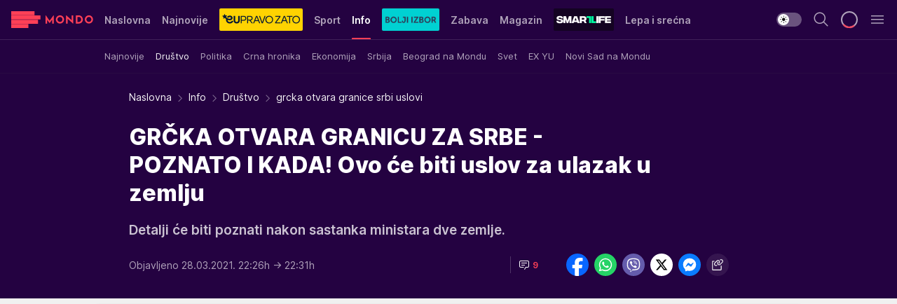

--- FILE ---
content_type: text/html; charset=utf-8
request_url: https://mondo.rs/Info/Drustvo/a1452965/grcka-otvara-granice-srbi-uslovi.html
body_size: 56803
content:
<!DOCTYPE html><html  lang="sr"><head><meta charset="utf-8"><meta name="viewport" content="width=device-width, initial-scale=1"><script type="importmap">{"imports":{"#entry":"/_nuxt/entry.BK1biRSR.js"}}</script><script data-cfasync="false">(function(w,d,s,l,i){w[l]=w[l]||[];w[l].push({'gtm.start':
            new Date().getTime(),event:'gtm.js'});var f=d.getElementsByTagName(s)[0],
            j=d.createElement(s),dl=l!='dataLayer'?'&l='+l:'';j.async=true;j.src=
            'https://www.googletagmanager.com/gtm.js?id='+i+dl;f.parentNode.insertBefore(j,f);
            })(window,document,'script','dataLayer','GTM-KTJZ78Z');</script><script>'use strict';(function(b,t,q,h,c,e,f,r,u,a,v,w,m,k,n,p,l){l=(d,g)=>{m=new URLSearchParams(q.search);m.has(d)?g=m.get(d):b[h]&&b[h].hasOwnProperty(d)&&(g=b[h][d]);return isNaN(+g)?g:+g};l('pjnx',!1)||(b[h]=b[h]||{},b[c]=b[c]||{},b[c][e]=b[c][e]||[],k=d=>{a.b[d]=performance.now();a.b[f](d)},n=(d,g)=>{for(;0<d.length;)g[f](d.shift())},p=()=>{a.p=b[c][e][f];b[c][e][f]=a.s[f].bind(a.s)},a=b["__"+h]={t:l('pjfsto',3E3),m:l('pjfstom',2),s:[()=>{k("s");b[c].pubads().setTargeting('pjpel',a.b)}],f:d=>{a.p&&
                (k('f'+d),b[c][e][f]=a.p,a.p=!1,n(a.s,b[c][e]))},g:()=>{a.p&&p();k('g');a.r=setTimeout(()=>a.f('t'),a.t+a.b.g*a.m)}},b[c][e].shift&&(n(b[c][e],a.s),a.b=[],b[c][e][f](()=>a.g()),p(),k('v'+r)))})(window,document,location,'pubjelly','googletag','cmd','push',4);</script><script src="https://pubjelly.nxjmp.com/a/main/pubjelly.js?key=na" async onerror="__pubjelly.f('e')"></script><link rel="canonical" href="https://mondo.rs/Info/Drustvo/a1452965/grcka-otvara-granice-srbi-uslovi.html"><script>var googletag = googletag || {}; googletag.cmd = googletag.cmd || [];</script><script src="https://securepubads.g.doubleclick.net/tag/js/gpt.js" async></script><title>grcka otvara granice srbi uslovi  | Mondo</title><script async data-cfasync="false">window.googletag=window.googletag||{},window.googletag.cmd=window.googletag.cmd||[];var packs=window.localStorage.getItem("df_packs"),packsParsed=packs&&JSON.parse(packs)||[];try{var a=window.localStorage.getItem("df_packsx"),s=a&&JSON.parse(a)||[];s.length&&(packsParsed=packsParsed.concat(s),packsParsed=Array.from(new Set(packsParsed)));var r,e=window.localStorage.getItem("df_packsy"),t=(e&&JSON.parse(e)||[]).map(function(a){return a.id});t.length&&(packsParsed=packsParsed.concat(t),packsParsed=Array.from(new Set(packsParsed)))}catch(d){}var standardPacks=window.localStorage.getItem("df_sp"),standardPacksParsed=standardPacks&&JSON.parse(standardPacks)||[];try{var g=window.localStorage.getItem("df_spx"),c=g&&JSON.parse(g)||[];c.length&&(standardPacksParsed=standardPacksParsed.concat(c),standardPacksParsed=Array.from(new Set(standardPacksParsed)));var o,n=window.localStorage.getItem("df_spy"),p=(n&&JSON.parse(n)||[]).map(function(a){return a.id});p.length&&(standardPacksParsed=standardPacksParsed.concat(p),standardPacksParsed=Array.from(new Set(standardPacksParsed)))}catch(P){}var platforms=window.localStorage.getItem("df_pl"),platformsParsed=platforms&&(JSON.parse(platforms)||[]);if(platformsParsed&&platformsParsed.length)for(var i=0;i<platformsParsed.length;i++)1===platformsParsed[i]&&packsParsed?window.googletag.cmd.push(function(){window.googletag.pubads().setTargeting("defractal",packsParsed)}):2===platformsParsed[i]&&packsParsed&&packsParsed.length?(window.midasWidgetTargeting=window.midasWidgetTargeting||{},window.midasWidgetTargeting.targetings=window.midasWidgetTargeting.targetings||[],window.midasWidgetTargeting.targetings.push({defractal:packsParsed})):3===platformsParsed[i]&&standardPacksParsed&&standardPacksParsed.length&&window.googletag.cmd.push(function(){window.googletag.pubads().setTargeting("defractal_sp",standardPacksParsed)});</script><script src="https://cdn.mediaoutcast.com/player/1.15.0/js/mov-init.min.js" async></script><script src="https://cdn.krakenoptimize.com/setup/get/7f93c587-b868-4f9f-339b-08d9d68e00ed" async body type="text/javascript" data-cfasync="false"></script><script src="https://cdn.defractal.com/scripts/defractal-4-00440010-B9DA-45E3-B080-B97C6D2529EF.js" async></script><link rel="stylesheet" href="/_nuxt/entry.MDDsS8f2.css" crossorigin><link rel="preload" as="font" href="https://static2.mondo.rs/fonts/Inter.var.woff2" type="font/woff2" crossorigin><link rel="preload" as="font" href="https://static2.mondo.rs/fonts/icomoon/icons.woff" type="font/woff" crossorigin><link rel="modulepreload" as="script" crossorigin href="/_nuxt/entry.BK1biRSR.js"><link rel="preload" as="fetch" fetchpriority="low" crossorigin="anonymous" href="/_nuxt/builds/meta/8135007d-5857-488b-b96b-ecc8bca33f6f.json"><script data-cfasync="false">window.gdprAppliesGlobally=true;(function(){function n(e){if(!window.frames[e]){if(document.body&&document.body.firstChild){var t=document.body;var r=document.createElement("iframe");r.style.display="none";r.name=e;r.title=e;t.insertBefore(r,t.firstChild)}else{setTimeout(function(){n(e)},5)}}}function e(r,a,o,s,c){function e(e,t,r,n){if(typeof r!=="function"){return}if(!window[a]){window[a]=[]}var i=false;if(c){i=c(e,n,r)}if(!i){window[a].push({command:e,version:t,callback:r,parameter:n})}}e.stub=true;e.stubVersion=2;function t(n){if(!window[r]||window[r].stub!==true){return}if(!n.data){return}var i=typeof n.data==="string";var e;try{e=i?JSON.parse(n.data):n.data}catch(t){return}if(e[o]){var a=e[o];window[r](a.command,a.version,function(e,t){var r={};r[s]={returnValue:e,success:t,callId:a.callId};n.source.postMessage(i?JSON.stringify(r):r,"*")},a.parameter)}}const smt=window[r];if(typeof smt!=="function"){window[r]=e;if(window.addEventListener){window.addEventListener("message",t,false)}else{window.attachEvent("onmessage",t)}}}e("__uspapi","__uspapiBuffer","__uspapiCall","__uspapiReturn");n("__uspapiLocator");e("__tcfapi","__tcfapiBuffer","__tcfapiCall","__tcfapiReturn");n("__tcfapiLocator");(function(e){var t=document.createElement("link");t.rel="preconnect";t.as="script";var r=document.createElement("link");r.rel="dns-prefetch";r.as="script";var n=document.createElement("link");n.rel="preload";n.as="script";var i=document.createElement("script");i.id="spcloader";i.type="text/javascript";i["async"]=true;i.charset="utf-8";var a="https://sdk.privacy-center.org/"+e+"/loader.js?target="+document.location.hostname;if(window.didomiConfig&&window.didomiConfig.user){var o=window.didomiConfig.user;var s=o.country;var c=o.region;if(s){a=a+"&country="+s;if(c){a=a+"&region="+c}}}t.href="https://sdk.privacy-center.org/";r.href="https://sdk.privacy-center.org/";n.href=a;i.src=a;var d=document.getElementsByTagName("script")[0];d.parentNode.insertBefore(t,d);d.parentNode.insertBefore(r,d);d.parentNode.insertBefore(n,d);d.parentNode.insertBefore(i,d)})("82d80c84-586b-4519-bdef-240ed8c7f096")})();</script><script data-cfasync="false">function scrollDistance(i,n=66){if(!i||"function"!=typeof i)return;let e,o,t,d;window.addEventListener("scroll",function(l){o||(o=window.pageYOffset),window.clearTimeout(e),e=setTimeout(function(){t=window.pageYOffset,i(d=t-o,o,t),o=null,t=null,d=null},n)},!1)}window.didomiOnReady=window.didomiOnReady||[],window.didomiOnReady.push(function(i){i.notice.isVisible()&&scrollDistance(function(n){parseInt(Math.abs(n),10)>198&&i.notice.isVisible()&&i.setUserAgreeToAll()});if(i.notice.isVisible() && window.innerWidth <= 768){document.body.classList.remove("didomi-popup-open","didomi-popup-open-ios")}if(i.notice.isVisible()){document.querySelector(".didomi-popup").addEventListener("click", e=>{console.log(e)})}});</script><script>window.pp_gemius_identifier = 'p4.gwnMOI4nMMOcrSk1_jabl7OkIubiUbE6gLQzKB4r.Y7';
                function gemius_pending(i) { window[i] = window[i] || function () { var x = window[i + '_pdata'] = window[i + '_pdata'] || []; x[x.length] = arguments; }; };
                gemius_pending('gemius_hit'); gemius_pending('gemius_event'); gemius_pending('gemius_init'); gemius_pending('pp_gemius_hit'); gemius_pending('pp_gemius_event'); gemius_pending('pp_gemius_init');
                (function (d, t) {
                    try {
                        var gt = d.createElement(t), s = d.getElementsByTagName(t)[0], l = 'http' + ((location.protocol == 'https:') ? 's' : ''); gt.setAttribute('async', 'async');
                        gt.setAttribute('defer', 'defer'); gt.src = l + '://gars.hit.gemius.pl/xgemius.js'; s.parentNode.insertBefore(gt, s);
                    } catch (e) { }
                })(document, 'script');</script><meta name="title" content="GRČKA OTVARA GRANICU ZA SRBE  - POZNATO I KADA! Ovo će biti uslov za ulazak u zemlju"><meta hid="description" name="description" content="Grčka će od 14. maja, a možda i za Uskrs, otvariti granicu za srpske državljane, nezvanično saznaje Radio-televizija Srbije (RTS). Naime, Srbija će biti peta zemlja na svetu čiji će građani moći da uđu u Grčku, pored Sjedinjenih Država, Velike Britanije, Izraela i Kipra.

"><meta hid="robots" property="robots" content="max-image-preview:large"><meta hid="og:type" property="og:type" content="website"><meta hid="og:title" property="og:title" content="GRČKA OTVARA GRANICU ZA SRBE  - POZNATO I KADA! Ovo će biti uslov za ulazak u zemlju"><meta hid="og:description" property="og:description" content="Detalji će biti poznati nakon sastanka ministara dve zemlje."><meta hid="og:image" property="og:image" content="https://mondo.rs/img/share/mondo.png"><meta hid="og:url" property="og:url" content="https://mondo.rs/Info/Drustvo/a1452965/grcka-otvara-granice-srbi-uslovi.html"><meta hid="twitter:card" name="twitter:card" content="summary_large_image"><meta hid="twitter:title" name="twitter:title" content="GRČKA OTVARA GRANICU ZA SRBE  - POZNATO I KADA! Ovo će biti uslov za ulazak u zemlju"><meta hid="twitter:description" name="twitter:description" content="mondo 2022"><meta hid="twitter:image" name="twitter:image" content="https://mondo.rs/img/share/mondo.png"><meta hid="twitter.url" name="twitter.url" content="https://mondo.rs/Info/Drustvo/a1452965/grcka-otvara-granice-srbi-uslovi.html"><link rel="icon" type="image/svg+xml" href="/favicons/mondo/icon.svg" sizes="any"><link rel="icon" type="image/png" href="/favicons/mondo/favicon-32x32.png" sizes="32x32"><link rel="icon" type="image/png" href="/favicons/mondo/favicon-128x128.png" sizes="128x128"><link rel="apple-touch-icon" type="image/png" href="/favicons/mondo/favicon-180x180.png" sizes="180x180"><link rel="icon" type="image/png" href="/favicons/mondo/favicon-192x192.png" sizes="192x192"><link rel="icon" type="image/png" href="/favicons/mondo/favicon-512x512.png" sizes="512x512"><link rel="alternate" hreflang="sr" href="https://mondo.rs/Info/Drustvo/a1452965/grcka-otvara-granice-srbi-uslovi.html"><link rel="alternate" type="application/rss+xml" title="RSS feed for Naslovna" href="https://mondo.rs/rss/629/Naslovna"><link rel="alternate" type="application/rss+xml" title="RSS feed for Sport" href="https://mondo.rs/rss/644/Sport"><link rel="alternate" type="application/rss+xml" title="RSS feed for Fudbal" href="https://mondo.rs/rss/646/Sport/Fudbal"><link rel="alternate" type="application/rss+xml" title="RSS feed for Košarka" href="https://mondo.rs/rss/652/Sport/Kosarka"><link rel="alternate" type="application/rss+xml" title="RSS feed for Tenis" href="https://mondo.rs/rss/657/Sport/Tenis"><link rel="alternate" type="application/rss+xml" title="RSS feed for Ostali sportovi" href="https://mondo.rs/rss/660/Sport/Ostali-sportovi"><link rel="alternate" type="application/rss+xml" title="RSS feed for Info" href="https://mondo.rs/rss/631/Info"><link rel="alternate" type="application/rss+xml" title="RSS feed for Društvo" href="https://mondo.rs/rss/640/Info/Drustvo"><link rel="alternate" type="application/rss+xml" title="RSS feed for Politika" href="https://mondo.rs/rss/11427/Info/Politika"><link rel="alternate" type="application/rss+xml" title="RSS feed for Crna hronika" href="https://mondo.rs/rss/641/Info/Crna-hronika"><link rel="alternate" type="application/rss+xml" title="RSS feed for Ekonomija" href="https://mondo.rs/rss/642/Info/Ekonomija"><link rel="alternate" type="application/rss+xml" title="RSS feed for Srbija" href="https://mondo.rs/rss/637/Info/Srbija"><link rel="alternate" type="application/rss+xml" title="RSS feed for Beograd na Mondu" href="https://mondo.rs/rss/639/Info/Beograd"><link rel="alternate" type="application/rss+xml" title="RSS feed for Svet" href="https://mondo.rs/rss/638/Info/Svet"><link rel="alternate" type="application/rss+xml" title="RSS feed for EX Yu" href="https://mondo.rs/rss/643/Info/EX-YU"><link rel="alternate" type="application/rss+xml" title="RSS feed for Novi Sad na Mondu" href="https://mondo.rs/rss/11312/Info/Novi-Sad-na-Mondu"><link rel="alternate" type="application/rss+xml" title="RSS feed for Zabava" href="https://mondo.rs/rss/663/Zabava"><link rel="alternate" type="application/rss+xml" title="RSS feed for Zvezde i tračevi" href="https://mondo.rs/rss/665/Zabava/Zvezde-i-tracevi"><link rel="alternate" type="application/rss+xml" title="RSS feed for TV" href="https://mondo.rs/rss/671/Zabava/TV"><link rel="alternate" type="application/rss+xml" title="RSS feed for Film" href="https://mondo.rs/rss/673/Zabava/Film"><link rel="alternate" type="application/rss+xml" title="RSS feed for Muzika" href="https://mondo.rs/rss/674/Zabava/Muzika"><link rel="alternate" type="application/rss+xml" title="RSS feed for Zanimljivosti" href="https://mondo.rs/rss/675/Zabava/Zanimljivosti"><link rel="alternate" type="application/rss+xml" title="RSS feed for Kultura" href="https://mondo.rs/rss/676/Zabava/Kultura"><link rel="alternate" type="application/rss+xml" title="RSS feed for Magazin" href="https://mondo.rs/rss/678/Magazin"><link rel="alternate" type="application/rss+xml" title="RSS feed for Ljubav" href="https://mondo.rs/rss/680/Magazin/Ljubav"><link rel="alternate" type="application/rss+xml" title="RSS feed for Stil" href="https://mondo.rs/rss/681/Magazin/Stil"><link rel="alternate" type="application/rss+xml" title="RSS feed for Zdravlje" href="https://mondo.rs/rss/685/Magazin/Zdravlje"><link rel="alternate" type="application/rss+xml" title="RSS feed for Horoskop" href="https://mondo.rs/rss/822/Horoskop"><link rel="amphtml" href="https://mondo.rs/Info/Drustvo/amp/a1452965/grcka-otvara-granice-srbi-uslovi.html"><script type="application/ld+json">{
  "@context": "https://schema.org",
  "@graph": [
    {
      "@type": "NewsMediaOrganization",
      "@id": "https://mondo.rs/#publisher",
      "name": "MONDO",
      "alternateName": "MONDO INC",
      "url": "https://mondo.rs/",
      "masthead": "https://mondo.rs/Ostalo/Impresum",
      "sameAs": [
        "https://www.facebook.com/mondo.rs",
        "https://twitter.com/mondoportal",
        "https://www.instagram.com/mondoportal",
        "https://www.youtube.com/user/MTSMondo",
        "https://www.linkedin.com/company/mondoportal/mycompany/"
      ],
      "logo": {
        "@type": "ImageObject",
        "@id": "https://mondo.rs/#/schema/image/mondo-logo",
        "url": "https://static2.mondo.rs/Static/Picture/shape-1304-3x.png",
        "width": 489,
        "height": 105,
        "caption": "Mondo Logo"
      },
      "image": {
        "@id": "https://mondo.rs/#/schema/image/mondo-logo"
      }
    },
    {
      "@type": "WebSite",
      "@id": "https://mondo.rs/#/schema/website/mondors",
      "url": "https://mondo.rs",
      "name": "Mondo portal",
      "publisher": {
        "@id": "https://mondo.rs/#publisher"
      },
      "potentialAction": {
        "@type": "SearchAction",
        "target": "https://mondo.rs/search/1/1?q={search_term_string}",
        "query-input": "required name=search_term_string"
      }
    },
    {
      "@type": "WebPage",
      "@id": "https://mondo.rs/Info/Drustvo/a1452965/grcka-otvara-granice-srbi-uslovi.html",
      "url": "https://mondo.rs/Info/Drustvo/a1452965/grcka-otvara-granice-srbi-uslovi.html",
      "inLanguage": "sr-Latn",
      "breadcrumb": {
        "@id": "https://mondo.rs/Info/Drustvo/a1452965/grcka-otvara-granice-srbi-uslovi.html#/schema/breadcrumb/a1452965"
      },
      "name": "grcka otvara granice srbi uslovi  | Info | Društvo",
      "isPartOf": {
        "@id": "https://mondo.rs/#/schema/website/mondors"
      },
      "datePublished": "2021-03-28T22:26:00+02:00",
      "dateModified": "2021-03-28T22:31:03+02:00",
      "description": "Grčka će od 14. maja, a možda i za Uskrs, otvariti granicu za srpske državljane, nezvanično saznaje Radio-televizija Srbije (RTS). Naime, Srbija će biti peta zemlja na svetu čiji će građani moći da uđu u Grčku, pored Sjedinjenih Država, Velike Britanije, Izraela i Kipra.\n\n"
    },
    {
      "@type": [
        "Article",
        "NewsArticle"
      ],
      "@id": "https://mondo.rs/Info/Drustvo/a1452965/grcka-otvara-granice-srbi-uslovi.html#/schema/article/a1452965",
      "headline": "GRČKA OTVARA GRANICU ZA SRBE  - POZNATO I KADA! Ovo će biti uslov za ulazak u zemlju",
      "description": "Grčka će od 14. maja, a možda i za Uskrs, otvariti granicu za srpske državljane, nezvanično saznaje Radio-televizija Srbije (RTS). Naime, Srbija će biti peta zemlja na svetu čiji će građani moći da uđu u Grčku, pored Sjedinjenih Država, Velike Britanije, Izraela i Kipra.\n\n",
      "isPartOf": {
        "@id": "https://mondo.rs/Info/Drustvo/a1452965/grcka-otvara-granice-srbi-uslovi.html"
      },
      "mainEntityOfPage": {
        "@id": "https://mondo.rs/Info/Drustvo/a1452965/grcka-otvara-granice-srbi-uslovi.html"
      },
      "datePublished": "2021-03-28T22:26:00+02:00",
      "dateModified": "2021-03-28T22:31:03+02:00",
      "keywords": [
        "grčka",
        "srbi",
        "turisti",
        "turizam",
        "srpski turista"
      ],
      "author": [
        {
          "@type": "Person",
          "url": "https://mondo.rs/journalist435/Aleksandar-Nastevski",
          "name": "Aleksandar Nastevski"
        }
      ],
      "publisher": {
        "@id": "https://mondo.rs/#publisher"
      },
      "isAccessibleForFree": "True"
    },
    {
      "@type": "BreadcrumbList",
      "@id": "https://mondo.rs/Info/Drustvo/a1452965/grcka-otvara-granice-srbi-uslovi.html#/schema/breadcrumb/a1452965",
      "itemListElement": [
        {
          "@type": "ListItem",
          "position": 1,
          "item": {
            "@type": "WebPage",
            "@id": "https://mondo.rs/Info",
            "url": "https://mondo.rs/Info",
            "name": "Info"
          }
        },
        {
          "@type": "ListItem",
          "position": 2,
          "item": {
            "@type": "WebPage",
            "@id": "https://mondo.rs/Info/Drustvo",
            "url": "https://mondo.rs/Info/Drustvo",
            "name": "Društvo"
          }
        },
        {
          "@type": "ListItem",
          "position": 3,
          "item": {
            "@id": "https://mondo.rs/Info/Drustvo/a1452965/grcka-otvara-granice-srbi-uslovi.html",
            "name": "grcka otvara granice srbi uslovi  | Info | Društvo"
          }
        }
      ]
    }
  ]
}</script><script type="module" src="/_nuxt/entry.BK1biRSR.js" crossorigin></script></head><body><div id="__nuxt"><div><div class="main light mondo page-has-submenu" style=""><!----><header class="header has-submenu"><div class="container"><div class="header__content_wrap"><div class="header__content"><div class="header-logo"><a href="/" class="" title="Mondo"><div class="header-logo__wrap"><svg class="logo-dimensions header-logo__image"><use xlink:href="/img/logo/mondo.svg?v=28112025#logo-light"></use></svg><span class="header-logo__span">Mondo</span></div></a></div><nav class="header-navigation"><div class="header-navigation__wrap"><ul class="header-navigation__list"><!--[--><li class="js_item_629 header-navigation__list-item"><a href="/" class="has-no-background"><span style=""><!----><span>Naslovna</span></span></a><!----></li><li class="js_item_632 header-navigation__list-item"><a href="/Najnovije-vesti" class="has-no-background"><span style=""><!----><span>Najnovije</span></span></a><!----></li><li class="js_item_11335 header-navigation__list-item"><a class="is-custom" href="https://eupravozato.mondo.rs/" target="_blank" rel="noopener"><span style="background-color:#FFD301;color:transparent;"><img src="https://static2.mondo.rs/api/v3/staticimages/logo-eupravozato-mondo-kec@3x.png" alt="EUpravo zato"><!----></span></a><!----></li><li class="js_item_644 header-navigation__list-item"><a href="/Sport" class="has-no-background"><span style=""><!----><span>Sport</span></span></a><!----></li><li class="js_item_631 is-active header-navigation__list-item"><a href="/Info" class="has-no-background"><span style=""><!----><span>Info</span></span></a><nav class="header__subnavigation isArticle"><div class="header-subnavigation__wrap"><ul class="header-subnavigation__list"><!--[--><li class="js_item_636 header-subnavigation__list-item"><a href="/Info/Najnovije" class="has-no-background"><span style=""><!----><span>Najnovije</span></span></a><!----></li><li class="is-active js_item_640 header-subnavigation__list-item"><a href="/Info/Drustvo" class="has-no-background"><span style=""><!----><span>Društvo</span></span></a><!----></li><li class="js_item_11427 header-subnavigation__list-item"><a href="/Info/Politika" class="has-no-background"><span style=""><!----><span>Politika</span></span></a><!----></li><li class="js_item_641 header-subnavigation__list-item"><a href="/Info/Crna-hronika" class="has-no-background"><span style=""><!----><span>Crna hronika</span></span></a><!----></li><li class="js_item_642 header-subnavigation__list-item"><a href="/Info/Ekonomija" class="has-no-background"><span style=""><!----><span>Ekonomija</span></span></a><!----></li><li class="js_item_637 header-subnavigation__list-item"><a href="/Info/Srbija" class="has-no-background"><span style=""><!----><span>Srbija</span></span></a><!----></li><li class="js_item_639 header-subnavigation__list-item"><a href="/Info/Beograd" class="has-no-background"><span style=""><!----><span>Beograd na Mondu</span></span></a><!----></li><li class="js_item_638 header-subnavigation__list-item"><a href="/Info/Svet" class="has-no-background"><span style=""><!----><span>Svet</span></span></a><!----></li><li class="js_item_643 header-subnavigation__list-item"><a href="/Info/EX-YU" class="has-no-background"><span style=""><!----><span>EX YU</span></span></a><!----></li><li class="js_item_11312 header-subnavigation__list-item"><a href="/Info/Novi-Sad-na-Mondu" class="has-no-background"><span style=""><!----><span>Novi Sad na Mondu</span></span></a><!----></li><!--]--></ul><span class="is-hidden header-navigation__list-item is-view-more"><span class="">Još</span> <i class="icon-overflow-menu--vertical view-more-icon" aria-hidden="true"></i><ul class="is-hidden header-subnavigation__children"><!--[--><!--]--></ul></span></div></nav></li><li class="js_item_11326 header-navigation__list-item"><a href="/bolji-izbor" class="is-custom is-custom-text"><span style="background-color:#00D1D2;color:transparent;"><img src="https://static2.mondo.rs/Static/Picture/IQOScategory@x2.png" alt="Bolji izbor"><!----></span></a><!----></li><li class="js_item_663 header-navigation__list-item"><a href="/Zabava" class="has-no-background"><span style=""><!----><span>Zabava</span></span></a><!----></li><li class="js_item_678 header-navigation__list-item"><a href="/Magazin" class="has-no-background"><span style=""><!----><span>Magazin</span></span></a><!----></li><li class="js_item_11321 header-navigation__list-item"><a class="is-custom" href="https://smartlife.mondo.rs/" target="_blank" rel="noopener"><span style="background-color:#140322;color:transparent;"><img src="https://static2.mondo.rs/Static/Picture/logo-smartlife-proper@3x.png" alt="Smartlife"><!----></span></a><!----></li><li class="js_item_11123 header-navigation__list-item"><a class="" href="https://lepaisrecna.mondo.rs/" target="_blank" rel="noopener"><span style=""><!----><span>Lepa i srećna</span></span></a><!----></li><li class="js_item_11209 header-navigation__list-item"><a class="" href="https://sensa.mondo.rs/" target="_blank" rel="noopener"><span style=""><!----><span>Sensa</span></span></a><!----></li><li class="js_item_11223 header-navigation__list-item"><a class="" href="https://stvarukusa.mondo.rs/" target="_blank" rel="noopener"><span style=""><!----><span>Stvar ukusa</span></span></a><!----></li><li class="js_item_11233 header-navigation__list-item"><a class="" href="https://yumama.mondo.rs/" target="_blank" rel="noopener"><span style=""><!----><span>Yumama</span></span></a><!----></li><!--]--></ul></div><span class="is-hidden header-navigation__list-item is-view-more">Još <i class="icon-overflow-menu--vertical view-more-icon" aria-hidden="true"></i><ul class="is-hidden header-subnavigation__children"><!--[--><!--]--></ul></span><!--[--><!--]--></nav><div class="header-extra"><div class="theme-toggle theme-toggle--light"><div class="icon-wrap icon-wrap_light"><i class="icon icon-light--filled" aria-hidden="true"></i></div><div class="icon-wrap icon-wrap_asleep"><i class="icon icon-asleep--filled" aria-hidden="true"></i></div></div><div class="header-extra__icon"><i class="icon-search" aria-hidden="true"></i><div class="header-search"><div class="header-search-wrap"><form><input type="text" class="input" placeholder=" Pretraži MONDO"><!----></form><div class="header-search__close"><i aria-hidden="true" class="icon icon-close"></i></div></div></div></div><div class="header-extra__icon" style="display:none;"><i class="icon-headphones-custom" aria-hidden="true"></i></div><!--[--><div class="header-extra__icon isSpinner"><div class="spinner" data-v-eba6742f></div></div><!--]--><div class="header-extra__icon" style="display:none;"><i class="icon-notification" aria-hidden="true"></i></div><div class="header-extra__icon header-extra__menu"><i class="icon-menu" aria-hidden="true"></i></div><div class="navigation-drawer" style="right:-100%;"><div class="navigation-drawer__header"><div class="navigation-drawer__logo"><svg class="navigation-drawer__logo_image"><use xlink:href="/img/logo/mondo.svg?v=28112025#logo-light"></use></svg></div><div class="navigation-drawer__close"><i class="icon-close" aria-hidden="true"></i></div></div><div class="navigation-drawer__tabs"><span class="is-active">Kategorije</span><span class="">Ostalo</span></div><!----><div class="navigation-drawer__footer"><ul class="social-menu__list"><!--[--><li class="social-menu__list-item"><a href="https://www.facebook.com/mondo.rs" target="_blank" rel="noopener" aria-label="Facebook"><i class="icon-logo--facebook social-menu__list-icon" aria-hidden="true"></i></a></li><li class="social-menu__list-item"><a href="https://www.instagram.com/mondoportal/?hl=en" target="_blank" rel="noopener" aria-label="Instagram"><i class="icon-logo--instagram social-menu__list-icon" aria-hidden="true"></i></a></li><li class="social-menu__list-item"><a href="https://twitter.com/mondoportal" target="_blank" rel="noopener" aria-label="Twitter"><i class="icon-logo--twitter social-menu__list-icon" aria-hidden="true"></i></a></li><li class="social-menu__list-item"><a href="https://www.youtube.com/mtsmondo" target="_blank" rel="noopener" aria-label="Youtube"><i class="icon-logo--youtube social-menu__list-icon" aria-hidden="true"></i></a></li><li class="social-menu__list-item"><a href="https://www.tiktok.com/@mondoportal" target="_blank" rel="noopener" aria-label="TikTok"><i class="icon-logo--tiktok social-menu__list-icon" aria-hidden="true"></i></a></li><li class="social-menu__list-item"><a href="https://news.google.com/publications/CAAqIQgKIhtDQklTRGdnTWFnb0tDRzF2Ym1SdkxuSnpLQUFQAQ?hl=sr&amp;gl=RS&amp;ceid=RS%3Asr" target="_blank" rel="noopener" aria-label="Google News"><i class="icon-logo--googlenews social-menu__list-icon" aria-hidden="true"></i></a></li><li class="social-menu__list-item"><a href="https://mondo.rs/rss-feed" target="_blank" rel="noopener" aria-label="RSS"><i class="icon-logo--rss social-menu__list-icon" aria-hidden="true"></i></a></li><!--]--></ul></div></div></div></div></div></div></header><!--[--><!--]--><div class="generic-page" data-v-b527da3b><div class="main-container wallpaper-helper" data-v-b527da3b data-v-fdf9347c><!--[--><!----><!--[--><div class="wallpaper-wrapper" data-v-fdf9347c><div class="container"><div id="wallpaper-left" class="wallpaper-left wallpaper-watch"></div><div id="wallpaper-right" class="wallpaper-right wallpaper-watch"></div></div></div><div class="main_wrapper" data-v-fdf9347c><div class="container" data-v-fdf9347c><div id="wallpaper-top" class="wallpaper-top"></div></div><div class="article-header" data-v-fdf9347c data-v-86095f06><div class="article-header-wrap" data-v-86095f06><div class="article-header-container" data-v-86095f06><div class="breadcrumbs-wrap" data-v-86095f06 data-v-77f0710d><div class="breadcrumbs" data-v-77f0710d><a href="/" class="breadcrumbs-link" data-v-77f0710d>Naslovna</a><!--[--><div class="breadcrumbs-icon-container" data-v-77f0710d><i class="icon-chevron--right" aria-hidden="true" data-v-77f0710d></i><a href="/Info" class="breadcrumbs-link" data-v-77f0710d>Info</a></div><div class="breadcrumbs-icon-container" data-v-77f0710d><i class="icon-chevron--right" aria-hidden="true" data-v-77f0710d></i><a href="/Info/Drustvo" class="breadcrumbs-link" data-v-77f0710d>Društvo</a></div><div class="breadcrumbs-icon-container" data-v-77f0710d><i class="icon-chevron--right" aria-hidden="true" data-v-77f0710d></i><span class="breadcrumbs-title" data-v-77f0710d>grcka otvara granice srbi uslovi </span></div><!--]--></div></div><div class="article-header-labels" data-v-86095f06 data-v-4f4997d9><!----><!----><!----><!----><!----></div><h1 class="article-header-title" data-v-86095f06>GRČKA OTVARA GRANICU ZA SRBE  - POZNATO I KADA! Ovo će biti uslov za ulazak u zemlju</h1><strong class="article-header-lead" data-v-86095f06>Detalji će biti poznati nakon sastanka ministara dve zemlje.</strong><!----><!----><div class="article-header-author-share" data-v-86095f06><div class="article-header-author-comments" data-v-86095f06><div class="article-header-author-date" data-v-86095f06><!----><div class="article-header-date" datetime="2021-03-28T22:26:00" data-v-86095f06><time class="article-header-date-published" data-v-86095f06>Objavljeno 28.03.2021. 22:26h  </time><time class="article-header-date-edited" datetime="2021-03-28T22:31:03" data-v-86095f06> → 22:31h</time></div></div><div class="article-engagement-bar" data-v-86095f06 data-v-c0f3996a><div class="card-engagement-bar card-engagement-bar-wrap" data-v-c0f3996a><div class="card-engagement-bar__left"><!----><!----><!----><div role="button" class="btn"><!--[--><i class="icon-chat"></i><span class="comment-counter">9</span><!--]--></div></div><!----></div></div></div><div class="article-exposed-share" data-v-86095f06 data-v-5d9026f4><div class="tooltip-box card-share-wrap" data-v-5d9026f4 data-v-2f96c82c><!--[--><!--[--><a role="button" class="tooltip-box__item facebook" data-v-2f96c82c><svg viewBox="0 0 32 32" class="icon facebook" data-v-2f96c82c><use xlink:href="/img/sprite-shares-02042025.svg#facebook-sign" data-v-2f96c82c></use></svg></a><!--]--><!--[--><a role="button" class="tooltip-box__item whatsapp" data-v-2f96c82c><svg viewBox="0 0 24 24" class="icon whatsapp" data-v-2f96c82c><use xlink:href="/img/sprite-shares-02042025.svg#whatsapp" data-v-2f96c82c></use></svg></a><!--]--><!--[--><a role="button" class="tooltip-box__item viber" data-v-2f96c82c><svg viewBox="0 0 24 24" class="icon viber" data-v-2f96c82c><use xlink:href="/img/sprite-shares-02042025.svg#viber" data-v-2f96c82c></use></svg></a><!--]--><!--[--><a role="button" class="tooltip-box__item twitter" data-v-2f96c82c><svg viewBox="0 0 24 24" class="icon twitter" data-v-2f96c82c><use xlink:href="/img/sprite-shares-02042025.svg#twitter" data-v-2f96c82c></use></svg></a><!--]--><!--[--><a role="button" class="tooltip-box__item messenger" data-v-2f96c82c><svg viewBox="0 0 24 24" class="icon messenger" data-v-2f96c82c><use xlink:href="/img/sprite-shares-02042025.svg#messenger" data-v-2f96c82c></use></svg></a><!--]--><!--]--><a role="button" class="tooltip-box__item copy-link" data-v-2f96c82c><svg viewBox="0 0 24 24" class="icon copy-link" data-v-2f96c82c><use xlink:href="/img/sprite-shares-02042025.svg#copy--link-adapted" data-v-2f96c82c></use></svg></a></div></div></div></div></div></div><div class="container" data-v-fdf9347c><!--[--><!--[--><!----><!--]--><!--[--><div class="container placeholder250px gptArticleTop" data-v-fdf9347c><div class="gpt-ad-banner"><div position="0" lazy="false"></div></div></div><!--]--><!--[--><div class="article-main" data-v-fdf9347c><div class="is-main article-content with-sidebar" data-v-1df6af20><div class="full-width" data-v-1df6af20><div class="sticky-scroll-container isSticky" data-v-1df6af20><!--[--><!--[--><div class="generic-component" data-v-1df6af20 data-v-a6cdc878><article class="" data-v-a6cdc878><div class="article-big-image" is-storytelling="false" data-v-896fd29b><figure class="big-image-container" data-v-896fd29b><div class="card-image-container" style="" data-v-896fd29b data-v-ecf0a92a><picture class="" data-v-ecf0a92a><!--[--><source media="(max-width: 1023px)" srcset="/img/placeholders/placeholder-mondo.png,
/img/placeholders/placeholder-mondo.png 1.5x" data-v-ecf0a92a><source media="(min-width: 1024px)" srcset="/img/placeholders/placeholder-mondo.png" data-v-ecf0a92a><!--]--><img src="/img/placeholders/placeholder-mondo.png" srcset="/img/placeholders/placeholder-mondo.png,
/img/placeholders/placeholder-mondo.png 1.5x" alt="" class="" style="object-position:center;" data-v-ecf0a92a></picture></div><!----></figure></div><!----><div class="article-body"><!----><!----><!--[--><!--[--><div class="article-rte" document-template="NewsArticle"> <p>Grčka će od <strong>14. maja, a možda i za Uskrs, otvoriti <a target="_blank" href="https://mondo.rs/Info/Drustvo/a1452605/grcka-srbi-prelazak-granice-direktor-yuta.html">granicu za srpske državljane</a></strong>, nezvanično saznaje Radio-televizija Srbije (RTS).</p> </div><!----><!--]--><!--[--><div class="article-rte paragrafNumber_2" document-template="NewsArticle"> <p>Naime, Srbija će biti peta zemlja na svetu čiji će građani moći da uđu u Grčku, pored <strong>Sjedinjenih Država, Velike Britanije, Izraela i Kipra</strong>.</p> </div><!----><!--]--><!--[--><div class="article-rte paragrafNumber_3" document-template="NewsArticle"> <p>Kako RTS prenosi, uslov je <strong>potvrda o vakcinaciji</strong> nekom od vakcina sa <strong>zapada, ali i ruskom i kineskom</strong> vakcinom. Za <strong>nevakcinisane</strong> biće <strong>obavezan PCR test</strong>.</p> </div><!----><!--]--><!--[--><div class="article-ad" document-template="NewsArticle"><!----><div class="midas-intext"><div id="midasWidget__11403"></div></div></div><!----><!--]--><!--[--><div class="article-rte" document-template="NewsArticle"> <p>U početku Grčka neće otvarati sve svoje granične prelaze, pa će se do omiljenih destinacija <strong>stizati preko Bugarske</strong>.</p> </div><!----><!--]--><!--[--><div class="related-news__wrap" document-template="NewsArticle" data-v-6784d22a><span class="related-news__block-title" data-v-6784d22a>Možda će vas zanimati</span><!--[--><!--[--><a href="/Info/Drustvo/a1452605/grcka-srbi-prelazak-granice-direktor-yuta.html" class="related-news__link" data-v-6784d22a><span class="related-news__content" data-v-6784d22a><span class="related-news__text-content" data-v-6784d22a><span class="related-news__label-wrap" data-v-6784d22a><span class="related-news__label" data-v-6784d22a>Društvo</span></span><span class="related-news__title" data-v-6784d22a>DA LI ĆE PRELAZ EVZONI BITI OTVOREN ZA SRBE? Direktor YUTE otkrio čega se plaše agencije u Srbiji</span></span><figure class="related-news__image" data-v-6784d22a><div class="card-image-container" data-v-6784d22a data-v-ecf0a92a><picture class="" data-v-ecf0a92a><!--[--><source media="(max-width: 1023px)" srcset="https://static2.mondo.rs/api/v3/images/212/424/812107" data-v-ecf0a92a><source media="(min-width: 1024px)" srcset="https://static2.mondo.rs/api/v3/images/212/424/812107" data-v-ecf0a92a><!--]--><img src="https://static2.mondo.rs/api/v3/images/212/424/812107" srcset="https://static2.mondo.rs/api/v3/images/212/424/812107" alt="" class="" loading="lazy" style="" data-v-ecf0a92a></picture></div></figure></span><!----></a><!--]--><!--]--></div><!----><!--]--><!--[--><div class="article-rte" document-template="NewsArticle"> <p>Detalji će biti poznati u ponedeljak kada će u Beogradu zajedničku izjavu potpisati ministri turizma dve zemlje, <strong>Tatjana Matić i <a target="_blank" href="https://mondo.rs/Info/Drustvo/a1452855/grcka-srbi-putovanje-letovanje-uslovi-koronavirus-ministar-grcke-poseta-pregovori.html">Hari Teoharis</a></strong>.</p> </div><!----><!--]--><!--[--><div class="article-rte" document-template="NewsArticle"> <p>Podsetimo, grčki ministar turizma Haris Teoharis <strong>boravi od danas u zvaničnoj poseti Srbiji</strong>, tokom koje će imati niz sastanaka sa vladinim zvaničnicima i turističkim radnicima.</p> </div><!----><!--]--><!--[--><div class="article-rte" document-template="NewsArticle"> <p>"<em>Naša poseta Srbiji deo je napora Ministarstva turizma za otvaranje grčkog turizma 2021. godine, s posebnim naglaskom, u prvoj fazi, na privlačenje posetilaca iz balkanskih zemalja</em>", rekao je Teoharis.</p> </div><!----><!--]--><!--[--><div class="article-rte" document-template="NewsArticle"> <p>Grčki ministar turizma je, takođe, naglasio da su Grčka i Srbija već dugo povezane prijateljskim vezama i ljubavlju, nečim što se ogleda u turističkim tokovima.</p> </div><!----><!--]--><!--[--><div class="article-rte" document-template="NewsArticle"> <p>"<em>Pre pandemije, više od milion Srba svake godine biralo je našu zemlju za svoj odmor</em>", naveo je Teoharis i dodao da je cilj Grčke za ovu godinu da <strong>što više olakša dolazak turista iz Srbije</strong>, na osnovu postojećeg sporazuma koji je zakonski ratifikovan septembra 2020. godine, ali i onih koji će biti potpisani tokom njegovog boravka u Srbiji.</p> </div><!----><!--]--><!--[--><div class="article-rte" document-template="NewsArticle"> <p>(MONDO)</p> </div><!----><!--]--><!--[--><div class="article-rte" document-template="NewsArticle"> <p><p><span>Budite bolje informisani od drugih, </span><a target="_blank" href="https://appurl.io/ybynoYBGl">PREUZMITE MONDO MOBILNU APLIKACIJU</a><span>.</span></p> </div><!----><!--]--><!--[--><div class="article-rte" document-template="NewsArticle"> </p> </div><!----><!--]--><!--[--><div class="article-ad" document-template="NewsArticle"><!--[--><div class="OOP-bannerWrapper clean-ad-wrapper"><div class="OOP-gpt-ad-banner"><div></div></div></div><!--]--><!----></div><!----><!--]--><!--[--><div class="related-news__wrap" document-template="NewsArticle" data-v-6784d22a><span class="related-news__block-title" data-v-6784d22a>Pročitajte i OVO</span><!--[--><!--[--><a href="/Info/Drustvo/a1451683/grcka-srbi-letovanje-turisticka-sezona-uslovi-putovanje-koronavirus.html" class="related-news__link" data-v-6784d22a><span class="related-news__content" data-v-6784d22a><span class="related-news__text-content" data-v-6784d22a><span class="related-news__label-wrap" data-v-6784d22a><span class="related-news__label" data-v-6784d22a>Društvo</span></span><span class="related-news__title" data-v-6784d22a>ULAZAK U GRČKU IPAK NEIZVESTAN: Letovanje u ovom periodu pod posebnim uslovima - i Srbi na &quot;generalnoj probi&quot;?</span></span><figure class="related-news__image" data-v-6784d22a><div class="card-image-container" data-v-6784d22a data-v-ecf0a92a><picture class="" data-v-ecf0a92a><!--[--><source media="(max-width: 1023px)" srcset="https://static2.mondo.rs/api/v3/images/212/424/962730?ts=2021-02-09T19:52:01" data-v-ecf0a92a><source media="(min-width: 1024px)" srcset="https://static2.mondo.rs/api/v3/images/212/424/962730?ts=2021-02-09T19:52:01" data-v-ecf0a92a><!--]--><img src="https://static2.mondo.rs/api/v3/images/212/424/962730?ts=2021-02-09T19:52:01" srcset="https://static2.mondo.rs/api/v3/images/212/424/962730?ts=2021-02-09T19:52:01" alt="" class="" loading="lazy" style="" data-v-ecf0a92a></picture></div></figure></span><span class="related-news__divider" data-v-6784d22a></span></a><!--]--><!--[--><a href="/Info/Drustvo/a1448185/grcka-aranzmani-ugostitelji-iz-grcke-pismo-s-tasosa-turisti.html" class="related-news__link" data-v-6784d22a><span class="related-news__content" data-v-6784d22a><span class="related-news__text-content" data-v-6784d22a><span class="related-news__label-wrap" data-v-6784d22a><span class="related-news__label" data-v-6784d22a>Društvo</span></span><span class="related-news__title" data-v-6784d22a>GRCI APELUJU - &quot;NE ŽELIMO OPET SRAMNE SITUACIJE SA SRBIMA!&quot; Ugostitelji sa Tasosa poslali urgentnu poruku vlastima</span></span><figure class="related-news__image" data-v-6784d22a><div class="card-image-container" data-v-6784d22a data-v-ecf0a92a><picture class="" data-v-ecf0a92a><!--[--><source media="(max-width: 1023px)" srcset="/img/placeholders/placeholder-mondo.png" data-v-ecf0a92a><source media="(min-width: 1024px)" srcset="/img/placeholders/placeholder-mondo.png" data-v-ecf0a92a><!--]--><img src="/img/placeholders/placeholder-mondo.png" srcset="/img/placeholders/placeholder-mondo.png" alt="" class="" loading="lazy" style="object-position:center;" data-v-ecf0a92a></picture></div></figure></span><span class="related-news__divider" data-v-6784d22a></span></a><!--]--><!--[--><a href="/Info/Svet/a1448531/grcka-uslovi-ulazak-srbi-test-vakcina.html" class="related-news__link" data-v-6784d22a><span class="related-news__content" data-v-6784d22a><span class="related-news__text-content" data-v-6784d22a><span class="related-news__label-wrap" data-v-6784d22a><span class="related-news__label" data-v-6784d22a>Svet</span></span><span class="related-news__title" data-v-6784d22a>KAKO ĆEMO U GRČKU NA MORE? Ministar otkrio šta je potrebno za ulazak u tu zemlju!</span></span><figure class="related-news__image" data-v-6784d22a><div class="card-image-container" data-v-6784d22a data-v-ecf0a92a><picture class="" data-v-ecf0a92a><!--[--><source media="(max-width: 1023px)" srcset="/img/placeholders/placeholder-mondo.png" data-v-ecf0a92a><source media="(min-width: 1024px)" srcset="/img/placeholders/placeholder-mondo.png" data-v-ecf0a92a><!--]--><img src="/img/placeholders/placeholder-mondo.png" srcset="/img/placeholders/placeholder-mondo.png" alt="" class="" loading="lazy" style="object-position:center;" data-v-ecf0a92a></picture></div></figure></span><span class="related-news__divider" data-v-6784d22a></span></a><!--]--><!--[--><a href="/Info/Drustvo/a1449123/srbi-putovanje-u-grcku-uslovi-vakcine-letovanje.html" class="related-news__link" data-v-6784d22a><span class="related-news__content" data-v-6784d22a><span class="related-news__text-content" data-v-6784d22a><span class="related-news__label-wrap" data-v-6784d22a><span class="related-news__label" data-v-6784d22a>Društvo</span></span><span class="related-news__title" data-v-6784d22a>NA LETOVANJE I SA NEGATIVNIM PCR TESTOM? Uskoro sporazum o vakcinaciji sa Grčkom, ministarka najavila lepe vesti</span></span><figure class="related-news__image" data-v-6784d22a><div class="card-image-container" data-v-6784d22a data-v-ecf0a92a><picture class="" data-v-ecf0a92a><!--[--><source media="(max-width: 1023px)" srcset="/img/placeholders/placeholder-mondo.png" data-v-ecf0a92a><source media="(min-width: 1024px)" srcset="/img/placeholders/placeholder-mondo.png" data-v-ecf0a92a><!--]--><img src="/img/placeholders/placeholder-mondo.png" srcset="/img/placeholders/placeholder-mondo.png" alt="" class="" loading="lazy" style="object-position:center;" data-v-ecf0a92a></picture></div></figure></span><!----></a><!--]--><!--]--></div><!----><!--]--><!--[--><div class="article-rte" document-template="NewsArticle"> <p></p> </div><!----><!--]--><!--[--><!----><!----><!--]--><!--]--><!----><!----></div><!----><!----></article></div><!--]--><!--[--><div class="generic-component" data-v-1df6af20 data-v-a6cdc878><div class="article-progression" data-v-a6cdc878 data-v-d6eb61a3><a href="/Info/Drustvo/a1452959/branislav-lecic-danijela-stajnfeld-silovanje-vojislav-seselj-komentari-poligraf.html" class="article-progression__link" data-v-d6eb61a3><span class="arrow is-left" data-v-d6eb61a3></span>Prethodna vest</a><a href="/Info/EX-YU/a1452949/radoje-zvicer-kavcani-kavacki-klan-policija-pretres.html" class="article-progression__link" data-v-d6eb61a3><span class="arrow is-right" data-v-d6eb61a3></span>Sledeća vest</a></div></div><!--]--><!--[--><div class="generic-component" data-v-1df6af20 data-v-a6cdc878><section class="article-tags" data-v-a6cdc878 data-v-0c543b8f><div class="article-tags__title" data-v-0c543b8f>Tagovi</div><ul class="article-tags__list" data-v-0c543b8f><!--[--><li class="article-tags__tag" data-v-0c543b8f><a href="/grcka/tag18172/1" class="article-tags__tag-link" data-v-0c543b8f>grčka</a></li><li class="article-tags__tag" data-v-0c543b8f><a href="/srbi/tag1011/1" class="article-tags__tag-link" data-v-0c543b8f>srbi</a></li><li class="article-tags__tag" data-v-0c543b8f><a href="/Turisti/tag17797/1" class="article-tags__tag-link" data-v-0c543b8f>Turisti</a></li><li class="article-tags__tag" data-v-0c543b8f><a href="/Turizam/tag13877/1" class="article-tags__tag-link" data-v-0c543b8f>Turizam</a></li><li class="article-tags__tag" data-v-0c543b8f><a href="/srpski-turista/tag7440/1" class="article-tags__tag-link" data-v-0c543b8f>srpski turista</a></li><!--]--></ul></section></div><!--]--><!--[--><div class="generic-component" data-v-1df6af20 data-v-a6cdc878><section class="article-communities" data-v-a6cdc878 data-v-5bc7a5a9><div class="article-communities-header" data-v-5bc7a5a9><span class="article-communities-title" data-v-5bc7a5a9>Pridruži se MONDO zajednici.</span></div><ul class="article-communities-list" data-v-5bc7a5a9><!--[--><li class="article-communities-list-item" data-v-5bc7a5a9><a href="https://www.instagram.com/mondoportal/?hl=en" target="_blank" rel="noopener" aria-label="Instagram" class="instagram" data-v-5bc7a5a9><svg viewBox="0 0 24 24" class="icon" data-v-5bc7a5a9><use xlink:href="/img/sprite-shares-02042025.svg#instagram" data-v-5bc7a5a9></use></svg><span class="article-communities-list-item-name" data-v-5bc7a5a9>Instagram</span></a></li><li class="article-communities-list-item" data-v-5bc7a5a9><a href="https://www.facebook.com/mondo.rs" target="_blank" rel="noopener" aria-label="Facebook" class="facebook" data-v-5bc7a5a9><svg viewBox="0 0 24 24" class="icon" data-v-5bc7a5a9><use xlink:href="/img/sprite-shares-02042025.svg#facebook-monochrome" data-v-5bc7a5a9></use></svg><span class="article-communities-list-item-name" data-v-5bc7a5a9>Facebook</span></a></li><li class="article-communities-list-item" data-v-5bc7a5a9><a href="https://www.tiktok.com/@mondoportal" target="_blank" rel="noopener" aria-label="TikTok" class="tiktok" data-v-5bc7a5a9><svg viewBox="0 0 24 24" class="icon" data-v-5bc7a5a9><use xlink:href="/img/sprite-shares-02042025.svg#channel-tiktok-dark" data-v-5bc7a5a9></use></svg><span class="article-communities-list-item-name" data-v-5bc7a5a9>TikTok</span></a></li><li class="article-communities-list-item" data-v-5bc7a5a9><a href="https://news.google.com/publications/CAAqIQgKIhtDQklTRGdnTWFnb0tDRzF2Ym1SdkxuSnpLQUFQAQ?hl=sr&amp;gl=RS&amp;ceid=RS%3Asr" target="_blank" rel="noopener" aria-label="Google News" class="googlenews" data-v-5bc7a5a9><svg viewBox="0 0 24 24" class="icon" data-v-5bc7a5a9><use xlink:href="/img/sprite-shares-02042025.svg#channel-googlenews-light" data-v-5bc7a5a9></use></svg><span class="article-communities-list-item-name" data-v-5bc7a5a9>Google News</span></a></li><!--]--></ul></section></div><!--]--><!--[--><div class="generic-component isSticky isBottom" data-v-1df6af20 data-v-a6cdc878><div class="article-engagement-bar" data-v-a6cdc878 data-v-c0f3996a><div class="card-engagement-bar card-engagement-bar-wrap" data-v-c0f3996a><div class="card-engagement-bar__left"><div role="button" class="btn"><i class="icon-thumbs-up"></i><!----><!----><!----><!--[-->Reaguj<!--]--></div><!----><div class="card-divider card-divider-wrap"></div><div role="button" class="btn"><!--[--><i class="icon-chat"></i><span class="comment-counter">9</span><!--]--></div></div><div class="inArticle card-engagement-bar__right"><div class="card-divider card-divider-wrap"></div><span role="button" aria-label="share" class="btn--round"><i class="icon-share"></i></span><!----></div></div></div></div><!--]--><!--[--><div class="generic-component" data-v-1df6af20 data-v-a6cdc878><div class="OOP-bannerWrapper clean-ad-wrapper OOP-reset" data-v-a6cdc878><div class="OOP-gpt-ad-banner"><div></div></div></div></div><!--]--><!--]--></div></div></div><aside class="article-sidebar" data-v-1d5f7d48><div class="scroll-reference-start isSticky" data-v-1d5f7d48><!--[--><div class="generic-component" data-v-1d5f7d48 data-v-a6cdc878><div class="social-channels" data-v-a6cdc878 data-v-e8f6075f><div class="social-channels-header" data-v-e8f6075f><span class="social-channels-title" data-v-e8f6075f>Pratite nas na</span></div><ul class="social-channels-list" data-v-e8f6075f><!--[--><li class="social-channels-list-item" data-v-e8f6075f><a href="https://www.facebook.com/mondo.rs" target="_blank" rel="noopener" aria-label="Facebook" data-v-e8f6075f><svg viewBox="0 0 24 24" class="icon" data-v-e8f6075f><use xlink:href="/img/sprite-shares-02042025.svg#channel-facebook-light" data-v-e8f6075f></use></svg></a></li><li class="social-channels-list-item" data-v-e8f6075f><a href="https://www.instagram.com/mondoportal/?hl=en" target="_blank" rel="noopener" aria-label="Instagram" data-v-e8f6075f><svg viewBox="0 0 24 24" class="icon" data-v-e8f6075f><use xlink:href="/img/sprite-shares-02042025.svg#channel-instagram-light" data-v-e8f6075f></use></svg></a></li><li class="social-channels-list-item" data-v-e8f6075f><a href="https://twitter.com/mondoportal" target="_blank" rel="noopener" aria-label="Twitter" data-v-e8f6075f><svg viewBox="0 0 24 24" class="icon" data-v-e8f6075f><use xlink:href="/img/sprite-shares-02042025.svg#channel-twitter-light" data-v-e8f6075f></use></svg></a></li><li class="social-channels-list-item" data-v-e8f6075f><a href="https://www.youtube.com/mtsmondo" target="_blank" rel="noopener" aria-label="Youtube" data-v-e8f6075f><svg viewBox="0 0 24 24" class="icon" data-v-e8f6075f><use xlink:href="/img/sprite-shares-02042025.svg#channel-youtube-light" data-v-e8f6075f></use></svg></a></li><li class="social-channels-list-item" data-v-e8f6075f><a href="https://www.tiktok.com/@mondoportal" target="_blank" rel="noopener" aria-label="TikTok" data-v-e8f6075f><svg viewBox="0 0 24 24" class="icon" data-v-e8f6075f><use xlink:href="/img/sprite-shares-02042025.svg#channel-tiktok-light" data-v-e8f6075f></use></svg></a></li><li class="social-channels-list-item" data-v-e8f6075f><a href="https://mondo.rs/rss-feed" target="_blank" rel="noopener" aria-label="RSS" data-v-e8f6075f><svg viewBox="0 0 24 24" class="icon" data-v-e8f6075f><use xlink:href="/img/sprite-shares-02042025.svg#channel-rss-light" data-v-e8f6075f></use></svg></a></li><!--]--></ul></div></div><div class="generic-component" data-v-1d5f7d48 data-v-a6cdc878><div class="container" data-v-a6cdc878><div class="gpt-ad-banner"><div position="0" lazy="false"></div></div></div></div><div class="generic-component" data-v-1d5f7d48 data-v-a6cdc878><div class="b-list-acl" data-v-a6cdc878><div class="b-list-feed"><div class="news-feed" data-v-8cf1da25><!--[--><div class="card-header card-header-wrap card-header-wrap" data-v-8cf1da25 data-v-57c342d2><!----><span class="card-header__title" data-v-57c342d2>Mondo Tema</span><!----></div><!--]--><div class="" data-v-8cf1da25><!--[--><!--[--><!----><div class="feed-list-item" data-v-8cf1da25><div class="card-divider card-divider-wrap card-divider" data-v-8cf1da25 data-v-49e31b96></div><div class="card card-wrap type-news-card-b" is-archive-date="false" data-v-8cf1da25 data-v-1d907dfe><a href="/Info/Ekonomija/a2158379/zasto-prodavci-na-instagramu-ne-otkrivaju-cene.html" class="card-link" rel="rel"><!--[--><!--[--><!--]--><!--[--><div class="card-labels-wrap" data-v-1d907dfe><div class="card-labels" data-v-1d907dfe data-v-6ed27fdc><!----><!----><!----><!----><!----><!----><!----><!----><div class="is-secondary card-label card-label-wrap" data-v-6ed27fdc data-v-d3a173a3><!----><!----><span class="label-text" data-v-d3a173a3>Ekonomija</span></div><!----><!----></div></div><!--]--><div class="card-title"><!--[--><!--]--><!--[--><!----><h2 class="title isTitleLighter" data-v-1d907dfe>Zašto prodavci na Instagramu ne otkrivaju cene? Gavrilović za MONDO upozorio na sve češće prevare</h2><!----><!----><!----><!--]--></div><!--[--><div class="card-multimedia__content" data-v-1d907dfe><div class="card-labels" data-v-1d907dfe data-v-6ed27fdc><!----><!----><!----><!----><!----><!----><!----><!----><!----><!----><!----></div><div class="card-multimedia card-multimedia-wrap" data-v-1d907dfe data-v-78850fa8><!--[--><!--[--><figure class="" data-v-78850fa8><div class="card-image-container" data-v-78850fa8 data-v-ecf0a92a><picture class="" data-v-ecf0a92a><!--[--><source media="(max-width: 1023px)" srcset="https://static2.mondo.rs/api/v3/images/428/856/1594655?ts=2025-12-11T14:57:52,
https://static2.mondo.rs/api/v3/images/592/1184/1594655?ts=2025-12-11T14:57:52 1.5x" data-v-ecf0a92a><source media="(min-width: 1024px)" srcset="https://static2.mondo.rs/api/v3/images/324/648/1594655?ts=2025-12-11T14:57:52" data-v-ecf0a92a><!--]--><img src="https://static2.mondo.rs/api/v3/images/428/856/1594655?ts=2025-12-11T14:57:52" srcset="https://static2.mondo.rs/api/v3/images/428/856/1594655?ts=2025-12-11T14:57:52,
https://static2.mondo.rs/api/v3/images/592/1184/1594655?ts=2025-12-11T14:57:52 1.5x" alt="Kruzic.jpg" class="" loading="lazy" style="" data-v-ecf0a92a></picture></div><div class="multimedia-icon-wrapper" data-v-78850fa8><div class="card-label card-label-wrap card-label-wrap has-icon is-video" data-v-78850fa8 data-v-d3a173a3><!----><i class="icon-play" data-v-d3a173a3></i><!----></div><!----></div><!----></figure><!--]--><!--]--></div></div><!--]--><!--[--><!--]--><!--[--><!--]--><div class="card-related-articles"><!--[--><!--]--></div><!--[--><!--]--><!--[--><!--]--><!--[--><div class="card-engagement-bar card-engagement-bar-wrap"><div class="card-engagement-bar__left"><div role="button" class="btn"><i class="icon-thumbs-up"></i><!----><!----><!----><!--[-->Reaguj<!--]--></div><!----><div class="card-divider card-divider-wrap"></div><div role="button" class="btn"><!--[--><i class="icon-add-comment"></i><span class="text-add-comment">Komentariši</span><!--]--></div></div><div class="card-engagement-bar__right"><div class="card-divider card-divider-wrap"></div><span role="button" aria-label="share" class="btn--round"><i class="icon-share"></i></span><!----></div></div><!--]--><!--]--></a><!--[--><!--]--><!----></div></div><!--[--><!----><!--]--><!--]--><!--[--><!----><div class="feed-list-item" data-v-8cf1da25><div class="card-divider card-divider-wrap card-divider" data-v-8cf1da25 data-v-49e31b96></div><div class="card card-wrap type-news-card-b" is-archive-date="false" data-v-8cf1da25 data-v-1d907dfe><a href="/Info/Ekonomija/a2149304/saveti-za-uspesnu-stednju-dusana-uzelca.html" class="card-link" rel="rel"><!--[--><!--[--><!--]--><!--[--><div class="card-labels-wrap" data-v-1d907dfe><div class="card-labels" data-v-1d907dfe data-v-6ed27fdc><!----><!----><!----><!----><!----><!----><!----><!----><div class="is-secondary card-label card-label-wrap" data-v-6ed27fdc data-v-d3a173a3><!----><!----><span class="label-text" data-v-d3a173a3>Ekonomija</span></div><!----><!----></div></div><!--]--><div class="card-title"><!--[--><!--]--><!--[--><!----><h2 class="title isTitleLighter" data-v-1d907dfe>&quot;Zbog ovoga Srbi teško uštede&quot;: Dušan Uzelac za MONDO otkrio ključne savete za uspešnu štednju</h2><!----><!----><!----><!--]--></div><!--[--><div class="card-multimedia__content" data-v-1d907dfe><div class="card-labels" data-v-1d907dfe data-v-6ed27fdc><!----><!----><!----><!----><!----><!----><!----><!----><!----><!----><!----></div><div class="card-multimedia card-multimedia-wrap" data-v-1d907dfe data-v-78850fa8><!--[--><!--[--><figure class="" data-v-78850fa8><div class="card-image-container" data-v-78850fa8 data-v-ecf0a92a><picture class="" data-v-ecf0a92a><!--[--><source media="(max-width: 1023px)" srcset="https://static2.mondo.rs/api/v3/images/428/856/1586070?ts=2025-11-20T20:35:20,
https://static2.mondo.rs/api/v3/images/592/1184/1586070?ts=2025-11-20T20:35:20 1.5x" data-v-ecf0a92a><source media="(min-width: 1024px)" srcset="https://static2.mondo.rs/api/v3/images/324/648/1586070?ts=2025-11-20T20:35:20" data-v-ecf0a92a><!--]--><img src="https://static2.mondo.rs/api/v3/images/428/856/1586070?ts=2025-11-20T20:35:20" srcset="https://static2.mondo.rs/api/v3/images/428/856/1586070?ts=2025-11-20T20:35:20,
https://static2.mondo.rs/api/v3/images/592/1184/1586070?ts=2025-11-20T20:35:20 1.5x" alt="shutterstock_531522403 copy.jpg" class="" loading="lazy" style="" data-v-ecf0a92a></picture></div><div class="multimedia-icon-wrapper" data-v-78850fa8><div class="card-label card-label-wrap card-label-wrap has-icon is-video" data-v-78850fa8 data-v-d3a173a3><!----><i class="icon-play" data-v-d3a173a3></i><!----></div><div class="no-label-text card-label card-label-wrap card-label-wrap has-icon is-photo" data-v-78850fa8 data-v-d3a173a3><!----><i class="icon-camera" data-v-d3a173a3></i><!----></div></div><!----></figure><!--]--><!--]--></div></div><!--]--><!--[--><!--]--><!--[--><!--]--><div class="card-related-articles"><!--[--><!--]--></div><!--[--><!--]--><!--[--><!--]--><!--[--><div class="card-engagement-bar card-engagement-bar-wrap"><div class="card-engagement-bar__left"><div role="button" class="btn"><i class="icon-thumbs-up"></i><!----><!----><!----><!--[-->Reaguj<!--]--></div><!----><div class="card-divider card-divider-wrap"></div><div role="button" class="btn"><!--[--><i class="icon-chat"></i><span class="comment-counter">2</span><!--]--></div></div><div class="card-engagement-bar__right"><div class="card-divider card-divider-wrap"></div><span role="button" aria-label="share" class="btn--round"><i class="icon-share"></i></span><!----></div></div><!--]--><!--]--></a><!--[--><!--]--><!----></div></div><!--[--><!----><!--]--><!--]--><!--[--><!----><div class="feed-list-item" data-v-8cf1da25><div class="card-divider card-divider-wrap card-divider" data-v-8cf1da25 data-v-49e31b96></div><div class="card card-wrap type-news-card-b" is-archive-date="false" data-v-8cf1da25 data-v-1d907dfe><a href="/Info/Drustvo/a2152671/detaljna-vremenska-prognoza-za-decembar-2025.html" class="card-link" rel="rel"><!--[--><!--[--><!--]--><!--[--><div class="card-labels-wrap" data-v-1d907dfe><div class="card-labels" data-v-1d907dfe data-v-6ed27fdc><!----><!----><!----><!----><!----><!----><!----><!----><div class="is-secondary card-label card-label-wrap" data-v-6ed27fdc data-v-d3a173a3><!----><!----><span class="label-text" data-v-d3a173a3>Društvo</span></div><!----><!----></div></div><!--]--><div class="card-title"><!--[--><!--]--><!--[--><!----><h2 class="title isTitleLighter" data-v-1d907dfe>Hoće li biti snega za Novu godinu? Ristić za MONDO dao detaljnu vremensku prognozu za decembar i najavio ledene dane</h2><!----><!----><!----><!--]--></div><!--[--><div class="card-multimedia__content" data-v-1d907dfe><div class="card-labels" data-v-1d907dfe data-v-6ed27fdc><!----><!----><!----><!----><!----><!----><!----><!----><!----><!----><!----></div><div class="card-multimedia card-multimedia-wrap" data-v-1d907dfe data-v-78850fa8><!--[--><!--[--><figure class="" data-v-78850fa8><div class="card-image-container" data-v-78850fa8 data-v-ecf0a92a><picture class="" data-v-ecf0a92a><!--[--><source media="(max-width: 1023px)" srcset="https://static2.mondo.rs/api/v3/images/428/856/1451499?ts=2024-11-19T14:37:41,
https://static2.mondo.rs/api/v3/images/592/1184/1451499?ts=2024-11-19T14:37:41 1.5x" data-v-ecf0a92a><source media="(min-width: 1024px)" srcset="https://static2.mondo.rs/api/v3/images/324/648/1451499?ts=2024-11-19T14:37:41" data-v-ecf0a92a><!--]--><img src="https://static2.mondo.rs/api/v3/images/428/856/1451499?ts=2024-11-19T14:37:41" srcset="https://static2.mondo.rs/api/v3/images/428/856/1451499?ts=2024-11-19T14:37:41,
https://static2.mondo.rs/api/v3/images/592/1184/1451499?ts=2024-11-19T14:37:41 1.5x" alt="Ivan Ristić" class="" loading="lazy" style="" data-v-ecf0a92a></picture></div><div class="multimedia-icon-wrapper" data-v-78850fa8><div class="card-label card-label-wrap card-label-wrap has-icon is-video" data-v-78850fa8 data-v-d3a173a3><!----><i class="icon-play" data-v-d3a173a3></i><!----></div><div class="no-label-text card-label card-label-wrap card-label-wrap has-icon is-photo" data-v-78850fa8 data-v-d3a173a3><!----><i class="icon-camera" data-v-d3a173a3></i><!----></div></div><!----></figure><!--]--><!--]--></div></div><!--]--><!--[--><!--]--><!--[--><!--]--><div class="card-related-articles"><!--[--><!--]--></div><!--[--><!--]--><!--[--><!--]--><!--[--><div class="card-engagement-bar card-engagement-bar-wrap"><div class="card-engagement-bar__left"><div role="button" class="btn"><i class="icon-thumbs-up"></i><!----><!----><!----><!--[-->Reaguj<!--]--></div><!----><div class="card-divider card-divider-wrap"></div><div role="button" class="btn"><!--[--><i class="icon-chat"></i><span class="comment-counter">2</span><!--]--></div></div><div class="card-engagement-bar__right"><div class="card-divider card-divider-wrap"></div><span role="button" aria-label="share" class="btn--round"><i class="icon-share"></i></span><!----></div></div><!--]--><!--]--></a><!--[--><!--]--><!----></div></div><!--[--><!----><!--]--><!--]--><!--[--><!----><div class="feed-list-item" data-v-8cf1da25><div class="card-divider card-divider-wrap card-divider" data-v-8cf1da25 data-v-49e31b96></div><div class="card card-wrap type-news-card-b" is-archive-date="false" data-v-8cf1da25 data-v-1d907dfe><a href="/Info/Ekonomija/a2152160/marko-dragic-za-mondo-otkrio-kako-pametno-kupovati-za-crni-petak.html" class="card-link" rel="rel"><!--[--><!--[--><!--]--><!--[--><div class="card-labels-wrap" data-v-1d907dfe><div class="card-labels" data-v-1d907dfe data-v-6ed27fdc><!----><!----><!----><!----><!----><!----><!----><!----><div class="is-secondary card-label card-label-wrap" data-v-6ed27fdc data-v-d3a173a3><!----><!----><span class="label-text" data-v-d3a173a3>Ekonomija</span></div><!----><!----></div></div><!--]--><div class="card-title"><!--[--><!--]--><!--[--><!----><h2 class="title isTitleLighter" data-v-1d907dfe>&quot;Ako ovo primetite, prijavite inspekciji&quot;: Dragić za MONDO podelio ključan savet za kupovinu na Crni petak</h2><!----><!----><!----><!--]--></div><!--[--><div class="card-multimedia__content" data-v-1d907dfe><div class="card-labels" data-v-1d907dfe data-v-6ed27fdc><!----><!----><!----><!----><!----><!----><!----><!----><!----><!----><!----></div><div class="card-multimedia card-multimedia-wrap" data-v-1d907dfe data-v-78850fa8><!--[--><!--[--><figure class="" data-v-78850fa8><div class="card-image-container" data-v-78850fa8 data-v-ecf0a92a><picture class="" data-v-ecf0a92a><!--[--><source media="(max-width: 1023px)" srcset="https://static2.mondo.rs/api/v3/images/428/856/1589018?ts=2025-11-27T13:47:44,
https://static2.mondo.rs/api/v3/images/592/1184/1589018?ts=2025-11-27T13:47:44 1.5x" data-v-ecf0a92a><source media="(min-width: 1024px)" srcset="https://static2.mondo.rs/api/v3/images/324/648/1589018?ts=2025-11-27T13:47:44" data-v-ecf0a92a><!--]--><img src="https://static2.mondo.rs/api/v3/images/428/856/1589018?ts=2025-11-27T13:47:44" srcset="https://static2.mondo.rs/api/v3/images/428/856/1589018?ts=2025-11-27T13:47:44,
https://static2.mondo.rs/api/v3/images/592/1184/1589018?ts=2025-11-27T13:47:44 1.5x" alt="Marko Dragić iz NOPS-a o Crnom petku u Srbiji" class="" loading="lazy" style="" data-v-ecf0a92a></picture></div><div class="multimedia-icon-wrapper" data-v-78850fa8><div class="card-label card-label-wrap card-label-wrap has-icon is-video" data-v-78850fa8 data-v-d3a173a3><!----><i class="icon-play" data-v-d3a173a3></i><!----></div><!----></div><!----></figure><!--]--><!--]--></div></div><!--]--><!--[--><!--]--><!--[--><!--]--><div class="card-related-articles"><!--[--><!--]--></div><!--[--><!--]--><!--[--><!--]--><!--[--><div class="card-engagement-bar card-engagement-bar-wrap"><div class="card-engagement-bar__left"><div role="button" class="btn"><i class="icon-thumbs-up"></i><!----><!----><!----><!--[-->Reaguj<!--]--></div><!----><div class="card-divider card-divider-wrap"></div><div role="button" class="btn"><!--[--><i class="icon-chat"></i><span class="comment-counter">1</span><!--]--></div></div><div class="card-engagement-bar__right"><div class="card-divider card-divider-wrap"></div><span role="button" aria-label="share" class="btn--round"><i class="icon-share"></i></span><!----></div></div><!--]--><!--]--></a><!--[--><!--]--><!----></div></div><!--[--><!----><!--]--><!--]--><!--[--><!----><div class="feed-list-item" data-v-8cf1da25><div class="card-divider card-divider-wrap card-divider" data-v-8cf1da25 data-v-49e31b96></div><div class="card card-wrap type-news-card-b" is-archive-date="false" data-v-8cf1da25 data-v-1d907dfe><a href="/Info/Ekonomija/a2130968/kako-ce-ai-promeniti-trziste-rada-u-srbiji.html" class="card-link" rel="rel"><!--[--><!--[--><!--]--><!--[--><div class="card-labels-wrap" data-v-1d907dfe><div class="card-labels" data-v-1d907dfe data-v-6ed27fdc><!----><!----><!----><!----><!----><!----><!----><!----><div class="is-secondary card-label card-label-wrap" data-v-6ed27fdc data-v-d3a173a3><!----><!----><span class="label-text" data-v-d3a173a3>Ekonomija</span></div><!----><!----></div></div><!--]--><div class="card-title"><!--[--><!--]--><!--[--><!----><h2 class="title isTitleLighter" data-v-1d907dfe>AI preuzima poslove brže nego što mislimo: Turinski za MONDO o tržištu rada u Srbiji, dao savet zlata vredan</h2><!----><!----><!----><!--]--></div><!--[--><div class="card-multimedia__content" data-v-1d907dfe><div class="card-labels" data-v-1d907dfe data-v-6ed27fdc><!----><!----><!----><!----><!----><!----><!----><!----><!----><!----><!----></div><div class="card-multimedia card-multimedia-wrap" data-v-1d907dfe data-v-78850fa8><!--[--><!--[--><figure class="" data-v-78850fa8><div class="card-image-container" data-v-78850fa8 data-v-ecf0a92a><picture class="" data-v-ecf0a92a><!--[--><source media="(max-width: 1023px)" srcset="https://static2.mondo.rs/api/v3/images/428/856/1568416?ts=2025-10-10T12:14:26,
https://static2.mondo.rs/api/v3/images/592/1184/1568416?ts=2025-10-10T12:14:26 1.5x" data-v-ecf0a92a><source media="(min-width: 1024px)" srcset="https://static2.mondo.rs/api/v3/images/324/648/1568416?ts=2025-10-10T12:14:26" data-v-ecf0a92a><!--]--><img src="https://static2.mondo.rs/api/v3/images/428/856/1568416?ts=2025-10-10T12:14:26" srcset="https://static2.mondo.rs/api/v3/images/428/856/1568416?ts=2025-10-10T12:14:26,
https://static2.mondo.rs/api/v3/images/592/1184/1568416?ts=2025-10-10T12:14:26 1.5x" alt="Miloš Turinski.jpg" class="" loading="lazy" style="" data-v-ecf0a92a></picture></div><div class="multimedia-icon-wrapper" data-v-78850fa8><div class="card-label card-label-wrap card-label-wrap has-icon is-video" data-v-78850fa8 data-v-d3a173a3><!----><i class="icon-play" data-v-d3a173a3></i><!----></div><!----></div><!----></figure><!--]--><!--]--></div></div><!--]--><!--[--><!--]--><!--[--><!--]--><div class="card-related-articles"><!--[--><!--]--></div><!--[--><!--]--><!--[--><!--]--><!--[--><div class="card-engagement-bar card-engagement-bar-wrap"><div class="card-engagement-bar__left"><div role="button" class="btn"><i class="icon-thumbs-up"></i><!----><!----><!----><!--[-->Reaguj<!--]--></div><!----><div class="card-divider card-divider-wrap"></div><div role="button" class="btn"><!--[--><i class="icon-chat"></i><span class="comment-counter">3</span><!--]--></div></div><div class="card-engagement-bar__right"><div class="card-divider card-divider-wrap"></div><span role="button" aria-label="share" class="btn--round"><i class="icon-share"></i></span><!----></div></div><!--]--><!--]--></a><!--[--><!--]--><!----></div></div><!--[--><!----><!--]--><!--]--><!--]--></div><!--[--><!--]--><!--[--><!--]--><!--[--><!--]--></div></div></div></div><div class="generic-component" data-v-1d5f7d48 data-v-a6cdc878><div class="container" data-v-a6cdc878><div class="gpt-ad-banner"><div position="0" lazy="false"></div></div></div></div><div class="generic-component" data-v-1d5f7d48 data-v-a6cdc878><div class="most-comments-acl" data-v-a6cdc878 data-v-10ad1c69><div class="most-comments-list-feed" data-v-10ad1c69><div class="news-feed" data-v-10ad1c69 data-v-8cf1da25><!--[--><div class="card-header card-header-wrap card-header-wrap" data-v-8cf1da25 data-v-57c342d2><!----><span class="card-header__title" data-v-57c342d2>Najviše komentara</span><!----></div><!--]--><div class="" data-v-8cf1da25><!--[--><!--[--><!----><div class="feed-list-item" data-v-8cf1da25><div class="card-divider card-divider-wrap card-divider" data-v-8cf1da25 data-v-49e31b96></div><div class="card card-wrap type-news-card-c-simple" show-authors="true" engage-comments-number="35" data-v-8cf1da25 data-v-d3260d91><a href="/Sport/Kosarka/a2163905/crvena-zvezda-u-losoj-formi-u-evroligi.html" class="card-link" rel="rel"><!--[--><!--[--><!--]--><div class="card-content"><div class="card-text-content"><!--[--><!--]--><!--[--><div class="card-title hasAltTime hasNumeration" data-v-d3260d91><div class="card-numeration" data-v-d3260d91>1</div><h2 class="title isTitleLighter" data-v-d3260d91>Zvezdina magija nestala, Saša Obradović mora da nađe rešenje: Sve je postalo problem dok crveno-bele čeka pakao</h2></div><!----><!--]--><!--[--><!--]--><!--[--><!--]--><!--[--><div class="card-engagement-bar card-engagement-bar-wrap" data-v-d3260d91><div class="card-engagement-bar__left"><!----><!----><!----><div role="button" class="btn"><!--[--><i class="icon-chat"></i><span class="comment-counter">28</span><!--]--></div></div><!----></div><!--]--></div><!--[--><!--]--></div><!----><!--]--></a><!--[--><!--]--><!----></div></div><!--[--><!----><!--]--><!--]--><!--[--><!----><div class="feed-list-item" data-v-8cf1da25><div class="card-divider card-divider-wrap card-divider" data-v-8cf1da25 data-v-49e31b96></div><div class="card card-wrap type-news-card-c-simple" show-authors="true" engage-comments-number="34" data-v-8cf1da25 data-v-d3260d91><a href="/Sport/Kosarka/a2163880/sasa-obradovic-dao-zuti-karton-devonteu-grejemu.html" class="card-link" rel="rel"><!--[--><!--[--><!--]--><div class="card-content"><div class="card-text-content"><!--[--><!--]--><!--[--><div class="card-title hasAltTime hasNumeration" data-v-d3260d91><div class="card-numeration" data-v-d3260d91>2</div><h2 class="title isTitleLighter" data-v-d3260d91>Žuti karton za Devontea Grejema: Saša Obradović ovo neće da trpi</h2></div><!----><!--]--><!--[--><!--]--><!--[--><!--]--><!--[--><div class="card-engagement-bar card-engagement-bar-wrap" data-v-d3260d91><div class="card-engagement-bar__left"><!----><!----><!----><div role="button" class="btn"><!--[--><i class="icon-chat"></i><span class="comment-counter">13</span><!--]--></div></div><!----></div><!--]--></div><!--[--><!--]--></div><!----><!--]--></a><!--[--><!--]--><!----></div></div><!--[--><!----><!--]--><!--]--><!--[--><!----><div class="feed-list-item" data-v-8cf1da25><div class="card-divider card-divider-wrap card-divider" data-v-8cf1da25 data-v-49e31b96></div><div class="card card-wrap type-news-card-c-simple" show-authors="true" engage-comments-number="33" data-v-8cf1da25 data-v-d3260d91><a href="/Sport/Fudbal/a2163780/dijogo-bezera-u-crvenoj-zvezdi-dovodi-ga-rafaela-pimenta.html" class="card-link" rel="rel"><!--[--><!--[--><!--]--><div class="card-content"><div class="card-text-content"><!--[--><!--]--><!--[--><div class="card-title hasAltTime hasNumeration" data-v-d3260d91><div class="card-numeration" data-v-d3260d91>3</div><h2 class="title isTitleLighter" data-v-d3260d91>Saznajemo: Zvezda dogovorila još jedno pojačanje - i to s najmoćnijom ženom u fudbalu</h2></div><!----><!--]--><!--[--><!--]--><!--[--><!--]--><!--[--><div class="card-engagement-bar card-engagement-bar-wrap" data-v-d3260d91><div class="card-engagement-bar__left"><!----><!----><!----><div role="button" class="btn"><!--[--><i class="icon-chat"></i><span class="comment-counter">7</span><!--]--></div></div><!----></div><!--]--></div><!--[--><!--]--></div><!----><!--]--></a><!--[--><!--]--><!----></div></div><!--[--><!----><!--]--><!--]--><!--[--><!----><div class="feed-list-item" data-v-8cf1da25><div class="card-divider card-divider-wrap card-divider" data-v-8cf1da25 data-v-49e31b96></div><div class="card card-wrap type-news-card-c-simple" show-authors="true" engage-comments-number="32" data-v-8cf1da25 data-v-d3260d91><a href="/Sport/Fudbal/a2164119/nemanja-radonjic-prelazi-u-vojvodinu.html" class="card-link" rel="rel"><!--[--><!--[--><!--]--><div class="card-content"><div class="card-text-content"><!--[--><!--]--><!--[--><div class="card-title hasAltTime hasNumeration" data-v-d3260d91><div class="card-numeration" data-v-d3260d91>4</div><h2 class="title isTitleLighter" data-v-d3260d91>Nemanja Radonjić prelazi u Vojvodinu: Spremna najveća bomba u srpskom fudbalu</h2></div><!----><!--]--><!--[--><!--]--><!--[--><!--]--><!--[--><div class="card-engagement-bar card-engagement-bar-wrap" data-v-d3260d91><div class="card-engagement-bar__left"><!----><!----><!----><div role="button" class="btn"><!--[--><i class="icon-chat"></i><span class="comment-counter">6</span><!--]--></div></div><!----></div><!--]--></div><!--[--><!--]--></div><!----><!--]--></a><!--[--><!--]--><!----></div></div><!--[--><!----><!--]--><!--]--><!--[--><!----><div class="feed-list-item" data-v-8cf1da25><div class="card-divider card-divider-wrap card-divider" data-v-8cf1da25 data-v-49e31b96></div><div class="card card-wrap type-news-card-c-simple" show-authors="true" engage-comments-number="31" data-v-8cf1da25 data-v-d3260d91><a href="/Info/Svet/a2164115/putin-odbio-novi-plan-o-ukrajini-od-20-tacaka.html" class="card-link" rel="rel"><!--[--><!--[--><!--]--><div class="card-content"><div class="card-text-content"><!--[--><!--]--><!--[--><div class="card-title hasAltTime hasNumeration" data-v-d3260d91><div class="card-numeration" data-v-d3260d91>5</div><h2 class="title isTitleLighter" data-v-d3260d91>Putin glatko odbio novi plan o Ukrajini od 20 tačaka: Moskva ne prelazi preko 3 ključne odredbe</h2></div><!----><!--]--><!--[--><!--]--><!--[--><!--]--><!--[--><div class="card-engagement-bar card-engagement-bar-wrap" data-v-d3260d91><div class="card-engagement-bar__left"><!----><!----><!----><div role="button" class="btn"><!--[--><i class="icon-chat"></i><span class="comment-counter">5</span><!--]--></div></div><!----></div><!--]--></div><!--[--><!--]--></div><!----><!--]--></a><!--[--><!--]--><!----></div></div><!--[--><!----><!--]--><!--]--><!--]--></div><!--[--><!--]--><!--[--><!--]--><!--[--><!--]--></div></div></div></div><div class="generic-component" data-v-1d5f7d48 data-v-a6cdc878><div class="external-articles__widget" data-v-a6cdc878 data-v-c0606b18><div class="card-header card-header-wrap card-header-wrap" data-v-c0606b18 data-v-57c342d2><figure class="card-header__sponsor" data-v-57c342d2><img src="https://staticeupravozato.mondo.rs/api/v3/staticimages/eupravozato-dark@3x.png" alt="" class="is-dark" loading="lazy" data-v-57c342d2><img src="https://staticeupravozato.mondo.rs/api/v3/staticimages/eupravozato-light@3x.png" alt="" class="is-light" loading="lazy" data-v-57c342d2></figure><span class="card-header__title" data-v-57c342d2></span><a href="https://eupravozato.mondo.rs/" target="_blank" rel="noopener noreferrer" class="card-header__icon" aria-label="Saznaj više" data-v-57c342d2><i class="icon-arrow--right" data-v-57c342d2></i></a></div><div class="external-articles__list" data-v-c0606b18><!--[--><!--[--><a href="https://eupravozato.mondo.rs/drustvo/kultura/a13575/najvisa-jelka-na-svetu-visoka-je-kao-petospratnica-a-nalazi-se-u-evropi.html" target="_blank" class="external-articles__item" data-v-c0606b18><span class="external-articles__image" data-v-c0606b18><figure data-v-c0606b18><div class="card-image-container" data-v-c0606b18 data-v-ecf0a92a><img srcset="https://staticeupravozato.mondo.rs/api/v3/images/396/792/13211?ts=2025-12-23T10:03:01" alt="Najviša jelka na svetu" class="" loading="lazy" data-v-ecf0a92a></div></figure></span><div class="external-articles__title" data-v-c0606b18>Najviša jelka na svetu je u Evropi, nije veštačka, a nije ni jelka: Evo kako je ukrašena sekvoja visoka skoro 45 metara</div></a><div class="external-articles__divider" data-v-c0606b18></div><!--]--><!--[--><a href="https://eupravozato.mondo.rs/energetika-i-zivotna-sredina/odrziva-mobilnost/a13591/zagreb-na-prolece-dobija-robotaksije.html" target="_blank" class="external-articles__item" data-v-c0606b18><span class="external-articles__image" data-v-c0606b18><figure data-v-c0606b18><div class="card-image-container" data-v-c0606b18 data-v-ecf0a92a><img srcset="https://staticeupravozato.mondo.rs/api/v3/images/212/424/13225?ts=2025-12-23T14:02:58,
https://staticeupravozato.mondo.rs/api/v3/images/212/424/13225?ts=2025-12-23T14:02:58 1.5x" alt="Autonomno taxi vozilo" class="" loading="lazy" data-v-ecf0a92a></div></figure></span><div class="external-articles__title" data-v-c0606b18>Zagreb ulazi u eru autonomne vožnje: Robotaksiji na ulicama hrvatske prestonice već na proleće</div></a><div class="external-articles__divider" data-v-c0606b18></div><!--]--><!--[--><a href="https://eupravozato.mondo.rs/energetika-i-zivotna-sredina/recikliranje-i-upravljanje-otpadom/a13585/prva-gradjevina-u-evropi-od-delova-vetroturbina.html" target="_blank" class="external-articles__item" data-v-c0606b18><span class="external-articles__image" data-v-c0606b18><figure data-v-c0606b18><div class="card-image-container" data-v-c0606b18 data-v-ecf0a92a><img srcset="https://staticeupravozato.mondo.rs/api/v3/images/212/424/6161?ts=2025-01-31T09:04:29,
https://staticeupravozato.mondo.rs/api/v3/images/212/424/6161?ts=2025-01-31T09:04:29 1.5x" alt="Eko industrijski park" class="" loading="lazy" data-v-ecf0a92a></div></figure></span><div class="external-articles__title" data-v-c0606b18>Prva građevina u Evropi od delova vetroturbina: Fasada garaže napravljena je od rashodovanih lopatica</div></a><!----><!--]--><!--]--></div></div></div><div class="generic-component" data-v-1d5f7d48 data-v-a6cdc878><div class="midas-element midas-b-plus-c-list" data-v-a6cdc878><div id="midasWidget__11402"></div></div></div><div class="generic-component" data-v-1d5f7d48 data-v-a6cdc878><div class="container" data-v-a6cdc878><div class="gpt-ad-banner"><div position="0" lazy="false"></div></div></div></div><!--]--></div></aside></div><!--]--><!--[--><div class="async-block" data-v-fdf9347c data-v-ac3220c8><!--[--><!--]--></div><!--]--><!--[--><div class="article-below" data-v-fdf9347c><div class="is-main below-article-content" data-v-1df6af20><div class="full-width" data-v-1df6af20><div class="sticky-scroll-container isSticky" data-v-1df6af20><!--[--><!--[--><div class="generic-component" data-v-1df6af20 data-v-a6cdc878><div class="archive-acl" data-v-a6cdc878 data-v-0e95f421><div data-v-0e95f421><span class="contextual-title" data-v-0e95f421>Pročitaj još </span><div class="" data-v-0e95f421 data-v-8cf1da25><!----><div class="" data-v-8cf1da25><!--[--><!--[--><!----><div class="feed-list-item" data-v-8cf1da25><!----><div class="card card-wrap type-news-card-b" is-archive-date="false" data-v-8cf1da25 data-v-1d907dfe><a href="/Info/Drustvo/a2163946/vremenska-prognoza-za-25-decembar-2025.html" class="card-link" rel="rel"><!--[--><!--[--><!--]--><!--[--><div class="card-labels-wrap" data-v-1d907dfe><div class="card-labels" data-v-1d907dfe data-v-6ed27fdc><!----><!----><!----><!----><!----><!----><!----><!----><div class="is-secondary card-label card-label-wrap" data-v-6ed27fdc data-v-d3a173a3><!----><!----><span class="label-text" data-v-d3a173a3>Društvo</span></div><div class="is-secondary-alt card-label card-label-wrap" data-v-6ed27fdc data-v-d3a173a3><!----><!----><span class="label-text" data-v-d3a173a3>Pre 9 min</span></div><!----></div></div><!--]--><div class="card-title"><!--[--><!--]--><!--[--><!----><h2 class="title" data-v-1d907dfe>Vremenska prognoza za 25. decembar: Pad temperature uz moguće snežne padavine</h2><!----><!----><!----><!--]--></div><!--[--><div class="card-multimedia__content" data-v-1d907dfe><div class="card-labels" data-v-1d907dfe data-v-6ed27fdc><!----><!----><!----><!----><!----><!----><!----><!----><!----><!----><!----></div><div class="card-multimedia card-multimedia-wrap" data-v-1d907dfe data-v-78850fa8><!--[--><!--[--><figure class="" data-v-78850fa8><div class="card-image-container" data-v-78850fa8 data-v-ecf0a92a><picture class="" data-v-ecf0a92a><!--[--><source media="(max-width: 1023px)" srcset="https://static2.mondo.rs/api/v3/images/428/856/1588791?ts=2025-11-27T07:34:04,
https://static2.mondo.rs/api/v3/images/592/1184/1588791?ts=2025-11-27T07:34:04 1.5x" data-v-ecf0a92a><source media="(min-width: 1024px)" srcset="https://static2.mondo.rs/api/v3/images/592/1184/1588791?ts=2025-11-27T07:34:04" data-v-ecf0a92a><!--]--><img src="https://static2.mondo.rs/api/v3/images/428/856/1588791?ts=2025-11-27T07:34:04" srcset="https://static2.mondo.rs/api/v3/images/428/856/1588791?ts=2025-11-27T07:34:04,
https://static2.mondo.rs/api/v3/images/592/1184/1588791?ts=2025-11-27T07:34:04 1.5x" alt="Sneg u Beogradu (1).jpeg" class="" loading="lazy" style="" data-v-ecf0a92a></picture></div><div class="multimedia-icon-wrapper" data-v-78850fa8><div class="card-label card-label-wrap card-label-wrap has-icon is-video" data-v-78850fa8 data-v-d3a173a3><!----><i class="icon-play" data-v-d3a173a3></i><!----></div><!----></div><!----></figure><!--]--><!--]--></div></div><!--]--><!--[--><!--]--><!--[--><!--]--><div class="card-related-articles"><!--[--><!--]--></div><!--[--><!--]--><!--[--><!--]--><!--[--><div class="card-engagement-bar card-engagement-bar-wrap"><div class="card-engagement-bar__left"><div role="button" class="btn"><i class="icon-thumbs-up"></i><!----><!----><!----><!--[-->Reaguj<!--]--></div><!----><div class="card-divider card-divider-wrap"></div><div role="button" class="btn"><!--[--><i class="icon-add-comment"></i><span class="text-add-comment">Komentariši</span><!--]--></div></div><div class="card-engagement-bar__right"><div class="card-divider card-divider-wrap"></div><span role="button" aria-label="share" class="btn--round"><i class="icon-share"></i></span><!----></div></div><!--]--><!--]--></a><!--[--><!--]--><!----></div></div><!--[--><!----><!--]--><!--]--><!--[--><!----><div class="feed-list-item" data-v-8cf1da25><!----><div class="card card-wrap type-news-card-b" is-archive-date="false" data-v-8cf1da25 data-v-1d907dfe><a href="/Info/Drustvo/a2164227/zbog-ovoga-mozete-pasti-na-alko-testu-i-bez-alkohola.html" class="card-link" rel="rel"><!--[--><!--[--><!--]--><!--[--><div class="card-labels-wrap" data-v-1d907dfe><div class="card-labels" data-v-1d907dfe data-v-6ed27fdc><!----><!----><!----><!----><!----><!----><!----><!----><div class="is-secondary card-label card-label-wrap" data-v-6ed27fdc data-v-d3a173a3><!----><!----><span class="label-text" data-v-d3a173a3>Društvo</span></div><div class="is-secondary-alt card-label card-label-wrap" data-v-6ed27fdc data-v-d3a173a3><!----><!----><span class="label-text" data-v-d3a173a3>Pre 6 h</span></div><!----></div></div><!--]--><div class="card-title"><!--[--><!--]--><!--[--><!----><h2 class="title" data-v-1d907dfe>Možete pasti na alko-testu i bez alkohola: Ovo mnogi vozači ne proveravaju</h2><!----><!----><!----><!--]--></div><!--[--><div class="card-multimedia__content" data-v-1d907dfe><div class="card-labels" data-v-1d907dfe data-v-6ed27fdc><!----><!----><!----><!----><!----><!----><!----><!----><!----><!----><!----></div><div class="card-multimedia card-multimedia-wrap" data-v-1d907dfe data-v-78850fa8><!--[--><!--[--><figure class="" data-v-78850fa8><div class="card-image-container" data-v-78850fa8 data-v-ecf0a92a><picture class="" data-v-ecf0a92a><!--[--><source media="(max-width: 1023px)" srcset="https://static2.mondo.rs/api/v3/images/428/856/615964,
https://static2.mondo.rs/api/v3/images/592/1184/615964 1.5x" data-v-ecf0a92a><source media="(min-width: 1024px)" srcset="https://static2.mondo.rs/api/v3/images/592/1184/615964" data-v-ecf0a92a><!--]--><img src="https://static2.mondo.rs/api/v3/images/428/856/615964" srcset="https://static2.mondo.rs/api/v3/images/428/856/615964,
https://static2.mondo.rs/api/v3/images/592/1184/615964 1.5x" alt="" class="" loading="lazy" style="" data-v-ecf0a92a></picture></div><div class="multimedia-icon-wrapper" data-v-78850fa8><div class="card-label card-label-wrap card-label-wrap has-icon is-video" data-v-78850fa8 data-v-d3a173a3><!----><i class="icon-play" data-v-d3a173a3></i><!----></div><!----></div><!----></figure><!--]--><!--]--></div></div><!--]--><!--[--><!--]--><!--[--><!--]--><div class="card-related-articles"><!--[--><!--]--></div><!--[--><!--]--><!--[--><!--]--><!--[--><div class="card-engagement-bar card-engagement-bar-wrap"><div class="card-engagement-bar__left"><div role="button" class="btn"><i class="icon-thumbs-up"></i><!----><!----><!----><!--[-->Reaguj<!--]--></div><!----><div class="card-divider card-divider-wrap"></div><div role="button" class="btn"><!--[--><i class="icon-add-comment"></i><span class="text-add-comment">Komentariši</span><!--]--></div></div><div class="card-engagement-bar__right"><div class="card-divider card-divider-wrap"></div><span role="button" aria-label="share" class="btn--round"><i class="icon-share"></i></span><!----></div></div><!--]--><!--]--></a><!--[--><!--]--><!----></div></div><!--[--><!----><!--]--><!--]--><!--[--><!----><div class="feed-list-item" data-v-8cf1da25><!----><div class="card card-wrap type-news-card-b" is-archive-date="false" data-v-8cf1da25 data-v-1d907dfe><a href="/Info/Drustvo/a2164186/vesna-jedina-prezivela-pad-sa-10-000-metara.html" class="card-link" rel="rel"><!--[--><!--[--><!--]--><!--[--><div class="card-labels-wrap" data-v-1d907dfe><div class="card-labels" data-v-1d907dfe data-v-6ed27fdc><!----><!----><!----><!----><!----><!----><!----><!----><div class="is-secondary card-label card-label-wrap" data-v-6ed27fdc data-v-d3a173a3><!----><!----><span class="label-text" data-v-d3a173a3>Društvo</span></div><div class="is-secondary-alt card-label card-label-wrap" data-v-6ed27fdc data-v-d3a173a3><!----><!----><span class="label-text" data-v-d3a173a3>Pre 7 h</span></div><!----></div></div><!--]--><div class="card-title"><!--[--><!--]--><!--[--><!----><h2 class="title" data-v-1d907dfe>Vesna jedina preživela pad sa 10.000 metara i ušla u Ginisa: Klanjala joj se planeta, pa umrla u bedi u Beogradu</h2><!----><!----><!----><!--]--></div><!--[--><div class="card-multimedia__content" data-v-1d907dfe><div class="card-labels" data-v-1d907dfe data-v-6ed27fdc><!----><!----><!----><!----><!----><!----><!----><!----><!----><!----><!----></div><div class="card-multimedia card-multimedia-wrap" data-v-1d907dfe data-v-78850fa8><!--[--><!--[--><figure class="" data-v-78850fa8><div class="card-image-container" data-v-78850fa8 data-v-ecf0a92a><picture class="" data-v-ecf0a92a><!--[--><source media="(max-width: 1023px)" srcset="https://static2.mondo.rs/api/v3/images/428/856/1102862?ts=2022-01-26T12:24:58,
https://static2.mondo.rs/api/v3/images/592/1184/1102862?ts=2022-01-26T12:24:58 1.5x" data-v-ecf0a92a><source media="(min-width: 1024px)" srcset="https://static2.mondo.rs/api/v3/images/592/1184/1102862?ts=2022-01-26T12:24:58" data-v-ecf0a92a><!--]--><img src="https://static2.mondo.rs/api/v3/images/428/856/1102862?ts=2022-01-26T12:24:58" srcset="https://static2.mondo.rs/api/v3/images/428/856/1102862?ts=2022-01-26T12:24:58,
https://static2.mondo.rs/api/v3/images/592/1184/1102862?ts=2022-01-26T12:24:58 1.5x" alt="Vesna Vulovic .jpg" class="" loading="lazy" style="" data-v-ecf0a92a></picture></div><div class="multimedia-icon-wrapper" data-v-78850fa8><div class="card-label card-label-wrap card-label-wrap has-icon is-video" data-v-78850fa8 data-v-d3a173a3><!----><i class="icon-play" data-v-d3a173a3></i><!----></div><div class="no-label-text card-label card-label-wrap card-label-wrap has-icon is-photo" data-v-78850fa8 data-v-d3a173a3><!----><i class="icon-camera" data-v-d3a173a3></i><!----></div></div><!----></figure><!--]--><!--]--></div></div><!--]--><!--[--><!--]--><!--[--><!--]--><div class="card-related-articles"><!--[--><!--]--></div><!--[--><!--]--><!--[--><!--]--><!--[--><div class="card-engagement-bar card-engagement-bar-wrap"><div class="card-engagement-bar__left"><div role="button" class="btn"><i class="icon-thumbs-up"></i><!----><!----><!----><!--[-->Reaguj<!--]--></div><!----><div class="card-divider card-divider-wrap"></div><div role="button" class="btn"><!--[--><i class="icon-add-comment"></i><span class="text-add-comment">Komentariši</span><!--]--></div></div><div class="card-engagement-bar__right"><div class="card-divider card-divider-wrap"></div><span role="button" aria-label="share" class="btn--round"><i class="icon-share"></i></span><!----></div></div><!--]--><!--]--></a><!--[--><!--]--><!----></div></div><!--[--><!----><!--]--><!--]--><!--[--><!----><div class="feed-list-item" data-v-8cf1da25><!----><div class="card card-wrap type-news-card-b" is-archive-date="false" data-v-8cf1da25 data-v-1d907dfe><a href="/Info/Drustvo/a2164165/vesna-u-60-godini-izgubila-sve.html" class="card-link" rel="rel"><!--[--><!--[--><!--]--><!--[--><div class="card-labels-wrap" data-v-1d907dfe><div class="card-labels" data-v-1d907dfe data-v-6ed27fdc><!----><!----><!----><!----><!----><!----><!----><!----><div class="is-secondary card-label card-label-wrap" data-v-6ed27fdc data-v-d3a173a3><!----><!----><span class="label-text" data-v-d3a173a3>Društvo</span></div><div class="is-secondary-alt card-label card-label-wrap" data-v-6ed27fdc data-v-d3a173a3><!----><!----><span class="label-text" data-v-d3a173a3>Pre 9 h</span></div><!----></div></div><!--]--><div class="card-title"><!--[--><!--]--><!--[--><!----><h2 class="title" data-v-1d907dfe>&quot;Moje pesme su moji đerdani&quot;: Vesna u 60. godini izgubila sve, ali kroz stihove ostavila neizbrisiv trag</h2><!----><!----><!----><!--]--></div><!--[--><div class="card-multimedia__content" data-v-1d907dfe><div class="card-labels" data-v-1d907dfe data-v-6ed27fdc><!----><!----><!----><!----><!----><!----><!----><!----><!----><!----><!----></div><div class="card-multimedia card-multimedia-wrap" data-v-1d907dfe data-v-78850fa8><!--[--><!--[--><figure class="" data-v-78850fa8><div class="card-image-container" data-v-78850fa8 data-v-ecf0a92a><picture class="" data-v-ecf0a92a><!--[--><source media="(max-width: 1023px)" srcset="https://static2.mondo.rs/api/v3/images/428/856/1600604?ts=2025-12-24T19:55:53,
https://static2.mondo.rs/api/v3/images/592/1184/1600604?ts=2025-12-24T19:55:53 1.5x" data-v-ecf0a92a><source media="(min-width: 1024px)" srcset="https://static2.mondo.rs/api/v3/images/592/1184/1600604?ts=2025-12-24T19:55:53" data-v-ecf0a92a><!--]--><img src="https://static2.mondo.rs/api/v3/images/428/856/1600604?ts=2025-12-24T19:55:53" srcset="https://static2.mondo.rs/api/v3/images/428/856/1600604?ts=2025-12-24T19:55:53,
https://static2.mondo.rs/api/v3/images/592/1184/1600604?ts=2025-12-24T19:55:53 1.5x" alt="Vesna Knežević (4).jpg" class="" loading="lazy" style="" data-v-ecf0a92a></picture></div><div class="multimedia-icon-wrapper" data-v-78850fa8><div class="card-label card-label-wrap card-label-wrap has-icon is-video" data-v-78850fa8 data-v-d3a173a3><!----><i class="icon-play" data-v-d3a173a3></i><!----></div><div class="no-label-text card-label card-label-wrap card-label-wrap has-icon is-photo" data-v-78850fa8 data-v-d3a173a3><!----><i class="icon-camera" data-v-d3a173a3></i><!----></div></div><!----></figure><!--]--><!--]--></div></div><!--]--><!--[--><!--]--><!--[--><!--]--><div class="card-related-articles"><!--[--><!--]--></div><!--[--><!--]--><!--[--><!--]--><!--[--><div class="card-engagement-bar card-engagement-bar-wrap"><div class="card-engagement-bar__left"><div role="button" class="btn"><i class="icon-thumbs-up"></i><!----><!----><!----><!--[-->Reaguj<!--]--></div><!----><div class="card-divider card-divider-wrap"></div><div role="button" class="btn"><!--[--><i class="icon-add-comment"></i><span class="text-add-comment">Komentariši</span><!--]--></div></div><div class="card-engagement-bar__right"><div class="card-divider card-divider-wrap"></div><span role="button" aria-label="share" class="btn--round"><i class="icon-share"></i></span><!----></div></div><!--]--><!--]--></a><!--[--><!--]--><!----></div></div><!--[--><!----><!--]--><!--]--><!--[--><!----><div class="feed-list-item" data-v-8cf1da25><!----><div class="card card-wrap type-news-card-b" is-archive-date="false" data-v-8cf1da25 data-v-1d907dfe><a href="/Info/Drustvo/a2164143/kada-ce-padati-sneg-u-srbiji-radarski-snimci.html" class="card-link" rel="rel"><!--[--><!--[--><!--]--><!--[--><div class="card-labels-wrap" data-v-1d907dfe><div class="card-labels" data-v-1d907dfe data-v-6ed27fdc><!----><!----><!----><!----><!----><!----><!----><!----><div class="is-secondary card-label card-label-wrap" data-v-6ed27fdc data-v-d3a173a3><!----><!----><span class="label-text" data-v-d3a173a3>Društvo</span></div><div class="is-secondary-alt card-label card-label-wrap" data-v-6ed27fdc data-v-d3a173a3><!----><!----><span class="label-text" data-v-d3a173a3>Pre 9 h</span></div><!----></div></div><!--]--><div class="card-title"><!--[--><!--]--><!--[--><!----><h2 class="title" data-v-1d907dfe>Nova tura snega stiže u Srbiju: Radarski snimci otkrivaju kada stižu padavine (Foto)</h2><!----><!----><!----><!--]--></div><!--[--><div class="card-multimedia__content" data-v-1d907dfe><div class="card-labels" data-v-1d907dfe data-v-6ed27fdc><!----><!----><!----><!----><!----><!----><!----><!----><!----><!----><!----></div><div class="card-multimedia card-multimedia-wrap" data-v-1d907dfe data-v-78850fa8><!--[--><!--[--><figure class="" data-v-78850fa8><div class="card-image-container" data-v-78850fa8 data-v-ecf0a92a><picture class="" data-v-ecf0a92a><!--[--><source media="(max-width: 1023px)" srcset="https://static2.mondo.rs/api/v3/images/428/856/771026,
https://static2.mondo.rs/api/v3/images/592/1184/771026 1.5x" data-v-ecf0a92a><source media="(min-width: 1024px)" srcset="https://static2.mondo.rs/api/v3/images/592/1184/771026" data-v-ecf0a92a><!--]--><img src="https://static2.mondo.rs/api/v3/images/428/856/771026" srcset="https://static2.mondo.rs/api/v3/images/428/856/771026,
https://static2.mondo.rs/api/v3/images/592/1184/771026 1.5x" alt="" class="" loading="lazy" style="" data-v-ecf0a92a></picture></div><div class="multimedia-icon-wrapper" data-v-78850fa8><div class="card-label card-label-wrap card-label-wrap has-icon is-video" data-v-78850fa8 data-v-d3a173a3><!----><i class="icon-play" data-v-d3a173a3></i><!----></div><div class="no-label-text card-label card-label-wrap card-label-wrap has-icon is-photo" data-v-78850fa8 data-v-d3a173a3><!----><i class="icon-camera" data-v-d3a173a3></i><!----></div></div><!----></figure><!--]--><!--]--></div></div><!--]--><!--[--><!--]--><!--[--><!--]--><div class="card-related-articles"><!--[--><!--]--></div><!--[--><!--]--><!--[--><!--]--><!--[--><div class="card-engagement-bar card-engagement-bar-wrap"><div class="card-engagement-bar__left"><div role="button" class="btn"><i class="icon-thumbs-up"></i><!----><!----><!----><!--[-->Reaguj<!--]--></div><!----><div class="card-divider card-divider-wrap"></div><div role="button" class="btn"><!--[--><i class="icon-add-comment"></i><span class="text-add-comment">Komentariši</span><!--]--></div></div><div class="card-engagement-bar__right"><div class="card-divider card-divider-wrap"></div><span role="button" aria-label="share" class="btn--round"><i class="icon-share"></i></span><!----></div></div><!--]--><!--]--></a><!--[--><!--]--><!----></div></div><!--[--><!----><!--]--><!--]--><!--[--><!----><div class="feed-list-item" data-v-8cf1da25><!----><div class="card card-wrap type-news-card-b" is-archive-date="false" data-v-8cf1da25 data-v-1d907dfe><a href="/Info/Drustvo/a2164137/muskarac-davio-devojku-pa-joj-pretio-tuzbom-u-autobusu-u-beogradu.html" class="card-link" rel="rel"><!--[--><!--[--><!--]--><!--[--><div class="card-labels-wrap" data-v-1d907dfe><div class="card-labels" data-v-1d907dfe data-v-6ed27fdc><!----><!----><!----><!----><!----><!----><!----><!----><div class="is-secondary card-label card-label-wrap" data-v-6ed27fdc data-v-d3a173a3><!----><!----><span class="label-text" data-v-d3a173a3>Društvo</span></div><div class="is-secondary-alt card-label card-label-wrap" data-v-6ed27fdc data-v-d3a173a3><!----><!----><span class="label-text" data-v-d3a173a3>Pre 10 h</span></div><!----></div></div><!--]--><div class="card-title"><!--[--><!--]--><!--[--><!----><h2 class="title" data-v-1d907dfe>Davio ženu u punom autobusu u Beogradu, pa joj pretio tužbom: Usledio šok za nju kada je stigla policija</h2><!----><!----><!----><!--]--></div><!--[--><div class="card-multimedia__content" data-v-1d907dfe><div class="card-labels" data-v-1d907dfe data-v-6ed27fdc><!----><!----><!----><!----><!----><!----><!----><!----><!----><!----><!----></div><div class="card-multimedia card-multimedia-wrap" data-v-1d907dfe data-v-78850fa8><!--[--><!--[--><figure class="" data-v-78850fa8><div class="card-image-container" data-v-78850fa8 data-v-ecf0a92a><picture class="" data-v-ecf0a92a><!--[--><source media="(max-width: 1023px)" srcset="https://static2.mondo.rs/api/v3/images/428/856/1339227?ts=2024-01-07T18:47:20,
https://static2.mondo.rs/api/v3/images/592/1184/1339227?ts=2024-01-07T18:47:20 1.5x" data-v-ecf0a92a><source media="(min-width: 1024px)" srcset="https://static2.mondo.rs/api/v3/images/592/1184/1339227?ts=2024-01-07T18:47:20" data-v-ecf0a92a><!--]--><img src="https://static2.mondo.rs/api/v3/images/428/856/1339227?ts=2024-01-07T18:47:20" srcset="https://static2.mondo.rs/api/v3/images/428/856/1339227?ts=2024-01-07T18:47:20,
https://static2.mondo.rs/api/v3/images/592/1184/1339227?ts=2024-01-07T18:47:20 1.5x" alt="Autobus.jpg" class="" loading="lazy" style="" data-v-ecf0a92a></picture></div><div class="multimedia-icon-wrapper" data-v-78850fa8><div class="card-label card-label-wrap card-label-wrap has-icon is-video" data-v-78850fa8 data-v-d3a173a3><!----><i class="icon-play" data-v-d3a173a3></i><!----></div><!----></div><!----></figure><!--]--><!--]--></div></div><!--]--><!--[--><!--]--><!--[--><!--]--><div class="card-related-articles"><!--[--><!--]--></div><!--[--><!--]--><!--[--><!--]--><!--[--><div class="card-engagement-bar card-engagement-bar-wrap"><div class="card-engagement-bar__left"><div role="button" class="btn"><i class="icon-thumbs-up"></i><!----><!----><!----><!--[-->Reaguj<!--]--></div><!----><div class="card-divider card-divider-wrap"></div><div role="button" class="btn"><!--[--><i class="icon-add-comment"></i><span class="text-add-comment">Komentariši</span><!--]--></div></div><div class="card-engagement-bar__right"><div class="card-divider card-divider-wrap"></div><span role="button" aria-label="share" class="btn--round"><i class="icon-share"></i></span><!----></div></div><!--]--><!--]--></a><!--[--><!--]--><!----></div></div><!--[--><!----><!--]--><!--]--><!--[--><!----><div class="feed-list-item" data-v-8cf1da25><!----><div class="card card-wrap type-news-card-b" is-archive-date="false" data-v-8cf1da25 data-v-1d907dfe><a href="/Info/Drustvo/a2164122/u-priboju-rodjeno-cak-129-beba.html" class="card-link" rel="rel"><!--[--><!--[--><!--]--><!--[--><div class="card-labels-wrap" data-v-1d907dfe><div class="card-labels" data-v-1d907dfe data-v-6ed27fdc><!----><!----><!----><!----><!----><!----><!----><!----><div class="is-secondary card-label card-label-wrap" data-v-6ed27fdc data-v-d3a173a3><!----><!----><span class="label-text" data-v-d3a173a3>Društvo</span></div><div class="is-secondary-alt card-label card-label-wrap" data-v-6ed27fdc data-v-d3a173a3><!----><!----><span class="label-text" data-v-d3a173a3>Pre 11 h</span></div><!----></div></div><!--]--><div class="card-title"><!--[--><!--]--><!--[--><!----><h2 class="title" data-v-1d907dfe>Bebi-bum kakav se ne pamti: Umesto oko 60, ove godine rođeno čak 129 beba, stigle lepe vesti</h2><!----><!----><!----><!--]--></div><!--[--><div class="card-multimedia__content" data-v-1d907dfe><div class="card-labels" data-v-1d907dfe data-v-6ed27fdc><!----><!----><!----><!----><!----><!----><!----><!----><!----><!----><!----></div><div class="card-multimedia card-multimedia-wrap" data-v-1d907dfe data-v-78850fa8><!--[--><!--[--><figure class="" data-v-78850fa8><div class="card-image-container" data-v-78850fa8 data-v-ecf0a92a><picture class="" data-v-ecf0a92a><!--[--><source media="(max-width: 1023px)" srcset="https://static2.mondo.rs/api/v3/images/428/856/1466573?ts=2025-01-06T12:18:23,
https://static2.mondo.rs/api/v3/images/592/1184/1466573?ts=2025-01-06T12:18:23 1.5x" data-v-ecf0a92a><source media="(min-width: 1024px)" srcset="https://static2.mondo.rs/api/v3/images/592/1184/1466573?ts=2025-01-06T12:18:23" data-v-ecf0a92a><!--]--><img src="https://static2.mondo.rs/api/v3/images/428/856/1466573?ts=2025-01-06T12:18:23" srcset="https://static2.mondo.rs/api/v3/images/428/856/1466573?ts=2025-01-06T12:18:23,
https://static2.mondo.rs/api/v3/images/592/1184/1466573?ts=2025-01-06T12:18:23 1.5x" alt="bebe u bolnici.jpg" class="" loading="lazy" style="" data-v-ecf0a92a></picture></div><div class="multimedia-icon-wrapper" data-v-78850fa8><div class="card-label card-label-wrap card-label-wrap has-icon is-video" data-v-78850fa8 data-v-d3a173a3><!----><i class="icon-play" data-v-d3a173a3></i><!----></div><!----></div><!----></figure><!--]--><!--]--></div></div><!--]--><!--[--><!--]--><!--[--><!--]--><div class="card-related-articles"><!--[--><!--]--></div><!--[--><!--]--><!--[--><!--]--><!--[--><div class="card-engagement-bar card-engagement-bar-wrap"><div class="card-engagement-bar__left"><div role="button" class="btn"><!----><!--[--><span class="card-user-reaction"><img src="/img/reactions/reaction-love.png" loading="lazy"></span><!--]--><span class="card-engagement-bar__number">2</span><!--[--> · <!--]--><!--[-->Reaguj<!--]--></div><!----><div class="card-divider card-divider-wrap"></div><div role="button" class="btn"><!--[--><i class="icon-add-comment"></i><span class="text-add-comment">Komentariši</span><!--]--></div></div><div class="card-engagement-bar__right"><div class="card-divider card-divider-wrap"></div><span role="button" aria-label="share" class="btn--round"><i class="icon-share"></i></span><!----></div></div><!--]--><!--]--></a><!--[--><!--]--><!----></div></div><!--[--><!----><!--]--><!--]--><!--[--><!----><div class="feed-list-item" data-v-8cf1da25><!----><div class="card card-wrap type-news-card-b" is-archive-date="false" data-v-8cf1da25 data-v-1d907dfe><a href="/Info/Drustvo/a2164064/ratko-mladic-spasao-zivot-muslimanskoj-devojcici-u-bih.html" class="card-link" rel="rel"><!--[--><!--[--><!--]--><!--[--><div class="card-labels-wrap" data-v-1d907dfe><div class="card-labels" data-v-1d907dfe data-v-6ed27fdc><!----><!----><!----><!----><!----><!----><!----><!----><div class="is-secondary card-label card-label-wrap" data-v-6ed27fdc data-v-d3a173a3><!----><!----><span class="label-text" data-v-d3a173a3>Društvo</span></div><div class="is-secondary-alt card-label card-label-wrap" data-v-6ed27fdc data-v-d3a173a3><!----><!----><span class="label-text" data-v-d3a173a3>Pre 12 h</span></div><!----></div></div><!--]--><div class="card-title"><!--[--><!--]--><!--[--><!----><h2 class="title" data-v-1d907dfe>Ratko Mladić spasao devojčicu u BiH, muslimani pokušali da je ubiju: Poslao svoj helikopter na stadion u Goraždu</h2><!----><!----><!----><!--]--></div><!--[--><div class="card-multimedia__content" data-v-1d907dfe><div class="card-labels" data-v-1d907dfe data-v-6ed27fdc><!----><!----><!----><!----><!----><!----><!----><!----><!----><!----><!----></div><div class="card-multimedia card-multimedia-wrap" data-v-1d907dfe data-v-78850fa8><!--[--><!--[--><figure class="" data-v-78850fa8><div class="card-image-container" data-v-78850fa8 data-v-ecf0a92a><picture class="" data-v-ecf0a92a><!--[--><source media="(max-width: 1023px)" srcset="https://static2.mondo.rs/api/v3/images/428/856/1005560?ts=2021-06-08T16:20:33,
https://static2.mondo.rs/api/v3/images/592/1184/1005560?ts=2021-06-08T16:20:33 1.5x" data-v-ecf0a92a><source media="(min-width: 1024px)" srcset="https://static2.mondo.rs/api/v3/images/592/1184/1005560?ts=2021-06-08T16:20:33" data-v-ecf0a92a><!--]--><img src="https://static2.mondo.rs/api/v3/images/428/856/1005560?ts=2021-06-08T16:20:33" srcset="https://static2.mondo.rs/api/v3/images/428/856/1005560?ts=2021-06-08T16:20:33,
https://static2.mondo.rs/api/v3/images/592/1184/1005560?ts=2021-06-08T16:20:33 1.5x" alt="" class="" loading="lazy" style="" data-v-ecf0a92a></picture></div><div class="multimedia-icon-wrapper" data-v-78850fa8><div class="card-label card-label-wrap card-label-wrap has-icon is-video" data-v-78850fa8 data-v-d3a173a3><!----><i class="icon-play" data-v-d3a173a3></i><!----></div><div class="no-label-text card-label card-label-wrap card-label-wrap has-icon is-photo" data-v-78850fa8 data-v-d3a173a3><!----><i class="icon-camera" data-v-d3a173a3></i><!----></div></div><!----></figure><!--]--><!--]--></div></div><!--]--><!--[--><!--]--><!--[--><!--]--><div class="card-related-articles"><!--[--><!--]--></div><!--[--><!--]--><!--[--><!--]--><!--[--><div class="card-engagement-bar card-engagement-bar-wrap"><div class="card-engagement-bar__left"><div role="button" class="btn"><i class="icon-thumbs-up"></i><!----><!----><!----><!--[-->Reaguj<!--]--></div><!----><div class="card-divider card-divider-wrap"></div><div role="button" class="btn"><!--[--><i class="icon-chat"></i><span class="comment-counter">1</span><!--]--></div></div><div class="card-engagement-bar__right"><div class="card-divider card-divider-wrap"></div><span role="button" aria-label="share" class="btn--round"><i class="icon-share"></i></span><!----></div></div><!--]--><!--]--></a><!--[--><!--]--><!----></div></div><!--[--><!----><!--]--><!--]--><!--[--><!----><div class="feed-list-item" data-v-8cf1da25><!----><div class="card card-wrap type-news-card-b" is-archive-date="false" data-v-8cf1da25 data-v-1d907dfe><a href="/Info/Drustvo/a2164066/vazno-obavestenje-za-sve-koji-posecuju-kopaonik.html" class="card-link" rel="rel"><!--[--><!--[--><!--]--><!--[--><div class="card-labels-wrap" data-v-1d907dfe><div class="card-labels" data-v-1d907dfe data-v-6ed27fdc><!----><!----><!----><!----><!----><!----><!----><!----><div class="is-secondary card-label card-label-wrap" data-v-6ed27fdc data-v-d3a173a3><!----><!----><span class="label-text" data-v-d3a173a3>Društvo</span></div><div class="is-secondary-alt card-label card-label-wrap" data-v-6ed27fdc data-v-d3a173a3><!----><!----><span class="label-text" data-v-d3a173a3>Pre 12 h</span></div><!----></div></div><!--]--><div class="card-title"><!--[--><!--]--><!--[--><!----><h2 class="title" data-v-1d907dfe>Oglasila se Skijališta Srbije: Važno obaveštenje za sve posetioce poznate planine</h2><!----><!----><!----><!--]--></div><!--[--><div class="card-multimedia__content" data-v-1d907dfe><div class="card-labels" data-v-1d907dfe data-v-6ed27fdc><!----><!----><!----><!----><!----><!----><!----><!----><!----><!----><!----></div><div class="card-multimedia card-multimedia-wrap" data-v-1d907dfe data-v-78850fa8><!--[--><!--[--><figure class="" data-v-78850fa8><div class="card-image-container" data-v-78850fa8 data-v-ecf0a92a><picture class="" data-v-ecf0a92a><!--[--><source media="(max-width: 1023px)" srcset="https://static2.mondo.rs/api/v3/images/428/856/1459044?ts=2024-12-11T17:25:33,
https://static2.mondo.rs/api/v3/images/592/1184/1459044?ts=2024-12-11T17:25:33 1.5x" data-v-ecf0a92a><source media="(min-width: 1024px)" srcset="https://static2.mondo.rs/api/v3/images/592/1184/1459044?ts=2024-12-11T17:25:33" data-v-ecf0a92a><!--]--><img src="https://static2.mondo.rs/api/v3/images/428/856/1459044?ts=2024-12-11T17:25:33" srcset="https://static2.mondo.rs/api/v3/images/428/856/1459044?ts=2024-12-11T17:25:33,
https://static2.mondo.rs/api/v3/images/592/1184/1459044?ts=2024-12-11T17:25:33 1.5x" alt="Kopaonik  (5).jpg" class="" loading="lazy" style="" data-v-ecf0a92a></picture></div><div class="multimedia-icon-wrapper" data-v-78850fa8><div class="card-label card-label-wrap card-label-wrap has-icon is-video" data-v-78850fa8 data-v-d3a173a3><!----><i class="icon-play" data-v-d3a173a3></i><!----></div><!----></div><!----></figure><!--]--><!--]--></div></div><!--]--><!--[--><!--]--><!--[--><!--]--><div class="card-related-articles"><!--[--><!--]--></div><!--[--><!--]--><!--[--><!--]--><!--[--><div class="card-engagement-bar card-engagement-bar-wrap"><div class="card-engagement-bar__left"><div role="button" class="btn"><i class="icon-thumbs-up"></i><!----><!----><!----><!--[-->Reaguj<!--]--></div><!----><div class="card-divider card-divider-wrap"></div><div role="button" class="btn"><!--[--><i class="icon-add-comment"></i><span class="text-add-comment">Komentariši</span><!--]--></div></div><div class="card-engagement-bar__right"><div class="card-divider card-divider-wrap"></div><span role="button" aria-label="share" class="btn--round"><i class="icon-share"></i></span><!----></div></div><!--]--><!--]--></a><!--[--><!--]--><!----></div></div><!--[--><!----><!--]--><!--]--><!--[--><!----><div class="feed-list-item" data-v-8cf1da25><!----><div class="card card-wrap type-news-card-b" is-archive-date="false" data-v-8cf1da25 data-v-1d907dfe><a href="/Info/Drustvo/a2164024/danasnja-deca-ce-raditi-poslove-koji-ne-postoje.html" class="card-link" rel="rel"><!--[--><!--[--><!--]--><!--[--><div class="card-labels-wrap" data-v-1d907dfe><div class="card-labels" data-v-1d907dfe data-v-6ed27fdc><!----><!----><!----><!----><!----><!----><!----><!----><div class="is-secondary card-label card-label-wrap" data-v-6ed27fdc data-v-d3a173a3><!----><!----><span class="label-text" data-v-d3a173a3>Društvo</span></div><div class="is-secondary-alt card-label card-label-wrap" data-v-6ed27fdc data-v-d3a173a3><!----><!----><span class="label-text" data-v-d3a173a3>Pre 13 h</span></div><!----></div></div><!--]--><div class="card-title"><!--[--><!--]--><!--[--><!----><h2 class="title" data-v-1d907dfe>Mladi će raditi poslove koji još nisu izmišljeni: Nova istraživanja donose iznenađujuće podatke</h2><!----><!----><!----><!--]--></div><!--[--><div class="card-multimedia__content" data-v-1d907dfe><div class="card-labels" data-v-1d907dfe data-v-6ed27fdc><!----><!----><!----><!----><!----><!----><!----><!----><!----><!----><!----></div><div class="card-multimedia card-multimedia-wrap" data-v-1d907dfe data-v-78850fa8><!--[--><!--[--><figure class="" data-v-78850fa8><div class="card-image-container" data-v-78850fa8 data-v-ecf0a92a><picture class="" data-v-ecf0a92a><!--[--><source media="(max-width: 1023px)" srcset="https://static2.mondo.rs/api/v3/images/428/856/1600520?ts=2025-12-24T15:20:21,
https://static2.mondo.rs/api/v3/images/592/1184/1600520?ts=2025-12-24T15:20:21 1.5x" data-v-ecf0a92a><source media="(min-width: 1024px)" srcset="https://static2.mondo.rs/api/v3/images/592/1184/1600520?ts=2025-12-24T15:20:21" data-v-ecf0a92a><!--]--><img src="https://static2.mondo.rs/api/v3/images/428/856/1600520?ts=2025-12-24T15:20:21" srcset="https://static2.mondo.rs/api/v3/images/428/856/1600520?ts=2025-12-24T15:20:21,
https://static2.mondo.rs/api/v3/images/592/1184/1600520?ts=2025-12-24T15:20:21 1.5x" alt="buduća zanimanja.jpg" class="" loading="lazy" style="" data-v-ecf0a92a></picture></div><div class="multimedia-icon-wrapper" data-v-78850fa8><div class="card-label card-label-wrap card-label-wrap has-icon is-video" data-v-78850fa8 data-v-d3a173a3><!----><i class="icon-play" data-v-d3a173a3></i><!----></div><!----></div><!----></figure><!--]--><!--]--></div></div><!--]--><!--[--><!--]--><!--[--><!--]--><div class="card-related-articles"><!--[--><!--]--></div><!--[--><!--]--><!--[--><!--]--><!--[--><div class="card-engagement-bar card-engagement-bar-wrap"><div class="card-engagement-bar__left"><div role="button" class="btn"><i class="icon-thumbs-up"></i><!----><!----><!----><!--[-->Reaguj<!--]--></div><!----><div class="card-divider card-divider-wrap"></div><div role="button" class="btn"><!--[--><i class="icon-add-comment"></i><span class="text-add-comment">Komentariši</span><!--]--></div></div><div class="card-engagement-bar__right"><div class="card-divider card-divider-wrap"></div><span role="button" aria-label="share" class="btn--round"><i class="icon-share"></i></span><!----></div></div><!--]--><!--]--></a><!--[--><!--]--><!----></div></div><!--[--><!----><!--]--><!--]--><!--]--></div><!--[--><!--]--><!--[--><!--]--><!--[--><!--]--></div></div></div></div><!--]--><!--]--></div></div></div><div class="article-sidebar" data-v-1d5f7d48><div class="scroll-reference-start isSticky" data-v-1d5f7d48><!--[--><div class="generic-component" data-v-1d5f7d48 data-v-a6cdc878><div class="midas-element midas-bcc" data-v-a6cdc878><div id="midasWidget__11400"></div></div></div><!--]--></div></div></div><!--]--><!--[--><div class="content-aside full-width custom" style="--ca-surface-color-from-cms:#FFD92E;" data-v-fdf9347c data-v-86d314ad><!----><div class="content-aside-main" data-v-86d314ad><!----><!----><div class="card-image-container content-aside-image" data-v-86d314ad data-v-ecf0a92a><picture class="" data-v-ecf0a92a><!--[--><source media="(max-width: 1023px)" srcset="https://static2.mondo.rs/api/v3/images/592/1184/1588567?ts=2025-11-26T16:07:33,
https://static2.mondo.rs/api/v3/images/592/1184/1588567?ts=2025-11-26T16:07:33 1.5x" data-v-ecf0a92a><source media="(min-width: 1024px)" srcset="https://static2.mondo.rs/api/v3/images/960/1920/1588568?ts=2025-11-26T16:07:43,
https://static2.mondo.rs/api/v3/images/960/1920/1588568?ts=2025-11-26T16:07:43 1.5x" data-v-ecf0a92a><!--]--><img src="https://static2.mondo.rs/api/v3/images/592/1184/1588567?ts=2025-11-26T16:07:33" srcset="https://static2.mondo.rs/api/v3/images/592/1184/1588567?ts=2025-11-26T16:07:33,
https://static2.mondo.rs/api/v3/images/592/1184/1588567?ts=2025-11-26T16:07:33 1.5x" alt="mondo-poli-CA-2-1.jpg" class="" loading="lazy" style="" data-v-ecf0a92a></picture></div><div class="content-aside-content" data-v-86d314ad><!----><div class="content-aside-main-info" data-v-86d314ad><!----><div class="content-aside-title" style="color:#000000;" data-v-86d314ad>Poli poklanja Bod po bod….</div><a role="button" class="content-aside-link btn is-desktop" style="--cta-text-color-from-cms:#FFF200;--cta-bg-color-from-cms:#000000;" href="https://gders.hit.gemius.pl/lshitredir/id=zUpFz6ccPWzoWJvB.aot68U13wlNNEe_uCcwyar64r7.R7/fastid=ikdjbghnqdvnujkyplucoujodrlm/stparam=skjofxmhna/nc=0/gdpr=0/gdpr_consent=/url=https://polipoklanja.rs/events.php?cid=52&amp;utm_medium=desktop&amp;mobile_naslovna&amp;utm_source=mondo.rs&amp;utm_campaign=poli&amp;utm_content=special_banner" target="_blank" data-v-86d314ad>Saznaj više</a></div></div></div><!----><!----></div><!--]--><!--[--><div class="html-text-element" data-v-fdf9347c><div><script>if (!window.modalInterval) {    window.modalInterval = setInterval(() => {        const els = document.querySelectorAll("[href='#openGigyaModal']");        if (els.length) {            [...els].forEach(el => {                if (!el.dataset['scriptCreated']) {                    el.addEventListener('click', e => {                        e.preventDefault();                        document.querySelector('.header-extra__icon .icon-user--avatar').parentNode.click();                    });                    el.dataset['scriptCreated'] = 'created';                }            });        }    }, 1000);}</script></div></div><!--]--><!--]--></div></div><!--]--><!--]--></div></div><!----><footer class="footer" data-v-08dd3096><div class="container" data-v-08dd3096><div class="footer-logo__wrap" data-v-08dd3096><svg viewBox="0 0 117 24" class="footer-logo__image" data-v-08dd3096><use xlink:href="/img/logo/mondo.svg?v=28112025#logo-light" data-v-08dd3096></use></svg><span class="header-logo__span" data-v-08dd3096>Mondo</span></div><nav class="footer-navigation__wrap" data-v-08dd3096 data-v-5464f09b><ul class="footer-navigation__list" data-v-5464f09b><!--[--><li class="footer-navigation__list-item is-category" data-v-5464f09b><a href="/" class="has-no-background footer-custom" theme="light" data-v-5464f09b><span style=""><!----><span>Naslovna</span></span></a><span class="bottom-line light category-surface-color-default" data-v-5464f09b></span></li><li class="footer-navigation__list-item is-category" data-v-5464f09b><a href="/Najnovije-vesti" class="has-no-background footer-custom" theme="light" data-v-5464f09b><span style=""><!----><span>Najnovije</span></span></a><span class="bottom-line light category-surface-color-default" data-v-5464f09b></span></li><li class="footer-navigation__list-item is-category" data-v-5464f09b><a href="/Sport" class="has-no-background footer-custom" theme="light" data-v-5464f09b><span style=""><!----><span>Sport</span></span></a><span class="bottom-line light category-surface-color-default" data-v-5464f09b></span></li><li class="is-active footer-navigation__list-item is-category" data-v-5464f09b><a href="/Info" class="has-no-background footer-custom" theme="light" data-v-5464f09b><span style=""><!----><span>Info</span></span></a><span class="bottom-line light category-surface-color-default" data-v-5464f09b></span></li><li class="footer-navigation__list-item is-category" data-v-5464f09b><a href="/Zabava" class="has-no-background footer-custom" theme="light" data-v-5464f09b><span style=""><!----><span>Zabava</span></span></a><span class="bottom-line light category-surface-color-default" data-v-5464f09b></span></li><li class="footer-navigation__list-item is-category" data-v-5464f09b><a href="/Magazin" class="has-no-background footer-custom" theme="light" data-v-5464f09b><span style=""><!----><span>Magazin</span></span></a><span class="bottom-line light category-surface-color-default" data-v-5464f09b></span></li><!--]--></ul></nav><div class="footer-divider" data-v-08dd3096></div><div data-v-08dd3096><ul class="footer-magazines-list__list" data-v-08dd3096 data-v-af12385a><!--[--><li class="footer-magazines-list__list-item" data-v-af12385a><a href="https://www.kurir.rs/" target="_blank" rel="noopener" aria-label="Kurir" data-v-af12385a><svg viewBox="0 0 46 24" class="footer-magazines-list__svg" data-v-af12385a><use xlink:href="/img/footer-logo-sprite-complete-responsive.svg#logo-kurir" data-v-af12385a></use></svg></a></li><li class="footer-magazines-list__list-item" data-v-af12385a><a href="https://www.espreso.co.rs/" target="_blank" rel="noopener" aria-label="Espreso" data-v-af12385a><svg viewBox="0 0 49.1 24" class="footer-magazines-list__svg" data-v-af12385a><use xlink:href="/img/footer-logo-sprite-complete-responsive.svg#logo-espreso" data-v-af12385a></use></svg></a></li><li class="footer-magazines-list__list-item" data-v-af12385a><a href="https://elle.rs/" target="_blank" rel="noopener" aria-label="Elle" data-v-af12385a><svg viewBox="0 0 42.3 24" class="footer-magazines-list__svg" data-v-af12385a><use xlink:href="/img/footer-logo-sprite-complete-responsive.svg#logo-elle" data-v-af12385a></use></svg></a></li><li class="footer-magazines-list__list-item" data-v-af12385a><a href="https://stil.kurir.rs/" target="_blank" rel="noopener" aria-label="Stil kurir" data-v-af12385a><svg viewBox="0 0 19.9 24" class="footer-magazines-list__svg" data-v-af12385a><use xlink:href="/img/footer-logo-sprite-complete-responsive.svg#logo-stil" data-v-af12385a></use></svg></a></li><li class="footer-magazines-list__list-item" data-v-af12385a><a href="https://glossy.espreso.co.rs/" target="_blank" rel="noopener" aria-label="Glossy" data-v-af12385a><svg viewBox="0 0 51.4 24" class="footer-magazines-list__svg" data-v-af12385a><use xlink:href="/img/footer-logo-sprite-complete-responsive.svg#logo-glossy" data-v-af12385a></use></svg></a></li><li class="footer-magazines-list__list-item" data-v-af12385a><a href="https://lepaisrecna.mondo.rs/" target="_blank" rel="noopener" aria-label="Lepa i srećna" data-v-af12385a><svg viewBox="0 0 50.1 24" class="footer-magazines-list__svg" data-v-af12385a><use xlink:href="/img/footer-logo-sprite-complete-responsive.svg#logo-lepaisrecna" data-v-af12385a></use></svg></a></li><li class="footer-magazines-list__list-item" data-v-af12385a><a href="https://smartlife.mondo.rs/" target="_blank" rel="noopener" aria-label="Smartlife" data-v-af12385a><svg viewBox="0 0 63.1 24" class="footer-magazines-list__svg" data-v-af12385a><use xlink:href="/img/footer-logo-sprite-complete-responsive.svg#logo-smartlife" data-v-af12385a></use></svg></a></li><li class="footer-magazines-list__list-item" data-v-af12385a><a href="https://sensa.mondo.rs/" target="_blank" rel="noopener" aria-label="Sensa" data-v-af12385a><svg viewBox="0 0 49.2 24" class="footer-magazines-list__svg" data-v-af12385a><use xlink:href="/img/footer-logo-sprite-complete-responsive.svg#logo-sensa" data-v-af12385a></use></svg></a></li><li class="footer-magazines-list__list-item" data-v-af12385a><a href="https://yumama.mondo.rs/" target="_blank" rel="noopener" aria-label="Yumama" data-v-af12385a><svg viewBox="0 0 78.6 24" class="footer-magazines-list__svg" data-v-af12385a><use xlink:href="/img/footer-logo-sprite-complete-responsive.svg#logo-yumama" data-v-af12385a></use></svg></a></li><li class="footer-magazines-list__list-item" data-v-af12385a><a href="https://stvarukusa.mondo.rs/" target="_blank" rel="noopener" aria-label="Stvar Ukusa" data-v-af12385a><svg viewBox="0 0 67.1 24" class="footer-magazines-list__svg" data-v-af12385a><use xlink:href="/img/footer-logo-sprite-complete-responsive.svg#logo-stvarukusa" data-v-af12385a></use></svg></a></li><!--]--></ul><div class="footer-divider" data-v-08dd3096></div></div><div data-v-08dd3096><nav class="extra-menu__wrap" data-v-08dd3096 data-v-f1a650e6><ul class="extra-menu__list" data-v-f1a650e6><!--[--><li class="extra-menu__list-item" data-v-f1a650e6><a href="/Ostalo/Marketing" class="" data-v-f1a650e6>Marketing</a></li><li class="extra-menu__list-item" data-v-f1a650e6><a href="/Ostalo/Impresum" class="" data-v-f1a650e6>Impresum</a></li><li class="extra-menu__list-item" data-v-f1a650e6><a href="/Ostalo/Kontakt" class="" data-v-f1a650e6>Kontakt</a></li><li class="extra-menu__list-item" data-v-f1a650e6><a href="https://static2.mondo.rs/Binary/86/Uslovi-koriscenja.pdf" target="_blank" data-v-f1a650e6>Pravila i uslovi korišćenja</a></li><li class="extra-menu__list-item" data-v-f1a650e6><a href="/Ostalo/Politika-o-kolacicima" class="" data-v-f1a650e6>Politika o kolačićima</a></li><li class="extra-menu__list-item" data-v-f1a650e6><a href="/1/1/Archive" class="" data-v-f1a650e6>Arhiva</a></li><li class="extra-menu__list-item" data-v-f1a650e6><a href="https://static2.mondo.rs/Binary/84/POLITIKA-PRIVATNOSTI-Kurir.pdf" target="_blank" data-v-f1a650e6>Politika privatnosti</a></li><!--]--></ul></nav><div class="footer-divider" data-v-08dd3096></div></div><div data-v-08dd3096><nav class="social-menu-footer__wrap" data-v-08dd3096 data-v-789022e0><ul class="social-menu-footer__list" data-v-789022e0><!--[--><li class="social-menu-footer__list-item" data-v-789022e0><a href="https://www.facebook.com/mondo.rs" target="_blank" rel="noopener" aria-label="Facebook" data-v-789022e0><svg viewBox="0 0 24 24" class="social-menu-footer__svg" data-v-789022e0><use xlink:href="/img/sprite-shares-02042025.svg#channel-facebook-light" data-v-789022e0></use></svg></a></li><li class="social-menu-footer__list-item" data-v-789022e0><a href="https://www.instagram.com/mondoportal/?hl=en" target="_blank" rel="noopener" aria-label="Instagram" data-v-789022e0><svg viewBox="0 0 24 24" class="social-menu-footer__svg" data-v-789022e0><use xlink:href="/img/sprite-shares-02042025.svg#channel-instagram-light" data-v-789022e0></use></svg></a></li><li class="social-menu-footer__list-item" data-v-789022e0><a href="https://twitter.com/mondoportal" target="_blank" rel="noopener" aria-label="Twitter" data-v-789022e0><svg viewBox="0 0 24 24" class="social-menu-footer__svg" data-v-789022e0><use xlink:href="/img/sprite-shares-02042025.svg#channel-twitter-light" data-v-789022e0></use></svg></a></li><li class="social-menu-footer__list-item" data-v-789022e0><a href="https://www.youtube.com/mtsmondo" target="_blank" rel="noopener" aria-label="Youtube" data-v-789022e0><svg viewBox="0 0 24 24" class="social-menu-footer__svg" data-v-789022e0><use xlink:href="/img/sprite-shares-02042025.svg#channel-youtube-light" data-v-789022e0></use></svg></a></li><li class="social-menu-footer__list-item" data-v-789022e0><a href="https://www.tiktok.com/@mondoportal" target="_blank" rel="noopener" aria-label="TikTok" data-v-789022e0><svg viewBox="0 0 24 24" class="social-menu-footer__svg" data-v-789022e0><use xlink:href="/img/sprite-shares-02042025.svg#channel-tiktok-light" data-v-789022e0></use></svg></a></li><li class="social-menu-footer__list-item" data-v-789022e0><a href="https://news.google.com/publications/CAAqIQgKIhtDQklTRGdnTWFnb0tDRzF2Ym1SdkxuSnpLQUFQAQ?hl=sr&amp;gl=RS&amp;ceid=RS%3Asr" target="_blank" rel="noopener" aria-label="Google News" data-v-789022e0><svg viewBox="0 0 24 24" class="social-menu-footer__svg" data-v-789022e0><use xlink:href="/img/sprite-shares-02042025.svg#channel-googlenews-light" data-v-789022e0></use></svg></a></li><li class="social-menu-footer__list-item" data-v-789022e0><a href="https://mondo.rs/rss-feed" target="_blank" rel="noopener" aria-label="RSS" data-v-789022e0><svg viewBox="0 0 24 24" class="social-menu-footer__svg" data-v-789022e0><use xlink:href="/img/sprite-shares-02042025.svg#channel-rss-light" data-v-789022e0></use></svg></a></li><!--]--></ul></nav><div class="footer-divider" data-v-08dd3096></div></div><div class="footer-copyright" data-v-08dd3096>© 2025. MONDO, Inc. Sva prava zadržana.</div><!----></div></footer></div></div></div><div id="teleports"></div><script type="application/json" data-nuxt-data="nuxt-app" data-ssr="true" id="__NUXT_DATA__">[["ShallowReactive",1],{"data":2,"state":2691,"once":2693,"_errors":2694,"serverRendered":510,"path":2696,"pinia":2697},["ShallowReactive",3],{"core":4,"my-content-/Info/Drustvo/a1452965/grcka-otvara-granice-srbi-uslovi.html":1203},{"mainMenu":5,"mainFooterMenu":353,"socialMenu":366,"magazinesMenu":411,"extraMenu":473,"siteSettings":509,"newslettersList":517,"latestNewsMenu":1161,"mostReadMenu":1182},[6,18,25,34,91,166,173,229,305,333,338,343,348],{"MenuItemId":7,"MenuItemType":8,"Title":9,"Url":10,"Properties":11},629,"Category","Naslovna","/",{"SeoDescription":12,"frontpage-httpheader-Cache-Control":13,"frontpage-httpheader-Vary":14,"excludedocumentelement-DFP":15,"SeoTitle":16,"DefaultDomain":17},"Na Mondo Portalu pronađite najsvežije vesti o svemu što vas zanima. Na sve teme - tačno, brzo i objektivno.","public, s-maxage=15, stale-while-revalidate=5","origami-cache","true","Vesti, zabava, sport, magazin | Sve što vas zanima - Mondo","https://mondo.rs",{"MenuItemId":19,"MenuItemType":8,"Title":20,"Url":21,"Properties":22},632,"Najnovije","/Najnovije-vesti",{"excludedocumentelement-DFP":15,"SeoTitle":23,"SeoDescription":24,"frontpage-httpheader-Cache-Control":13,"frontpage-httpheader-Vary":14,"DefaultDomain":17},"Najnovije i najvažnije vesti dana | Mondo","Najnovije vesti iz minuta u minut. Uz Mondo Portal budite u toku sa najvažnijm dešavanjima u zemlji i svetu.",{"MenuItemId":26,"MenuItemType":27,"Title":28,"Url":29,"ContentUrl":29,"Properties":30},11335,"ExternalUrl","EUpravo zato","https://eupravozato.mondo.rs/",{"menuLogo":31,"menuHighlight":32,"menuText":33,"DefaultDomain":17},"https://static2.mondo.rs/api/v3/staticimages/logo-eupravozato-mondo-kec@3x.png","#FFD301","transparent",{"MenuItemId":35,"MenuItemType":8,"Title":36,"Url":37,"Properties":38,"SubItems":42},644,"Sport","/Sport",{"SeoDescription":39,"frontpage-httpheader-Cache-Control":40,"frontpage-httpheader-Vary":14,"excludedocumentelement-DFP":15,"SeoTitle":41,"DefaultDomain":17},"Pratite uživo sportske vesti i rezultate utakmica - fudbal, košarka, tenis i ostali sportovi.","public, s-maxage=30, stale-while-revalidate=5","Sport - Fudbal, košarka, tenis, najnovije sportske vesti | Mondo",[43,49,57,64,78,85],{"MenuItemId":44,"MenuItemType":8,"Title":20,"Url":45,"Properties":46},645,"/Sport/Najnovije",{"excludedocumentelement-DFP":15,"SeoTitle":47,"SeoDescription":48,"DefaultDomain":17},"Sport - Najnovije vesti, rezultati iz fudbala, tenisa, košarke | Mondo","Najnovije sportske vesti svakodnevno na Mondo Portalu. Rezultati, transferi, videi, mečevi uživo.",{"MenuItemId":50,"MenuItemType":8,"Title":51,"Url":52,"Properties":53},646,"Fudbal","/Sport/Fudbal",{"frontpage-httpheader-Vary":14,"frontpage-httpheader-Cache-Control":40,"Article-httpheader-Cache-Control":54,"Article-httpheader-Vary":14,"excludedocumentelement-DFP":15,"SeoTitle":55,"SeoDescription":56,"DefaultDomain":17},"private, s-maxage=15, stale-while-revalidate=5","Fudbal - Uživo prenosi, vesti, transferi i rezultati utakmica | Mondo","Pratite uživo rezultate fudbalskih utakmica i fudbalske novosti na Mondo Portalu.",{"MenuItemId":58,"MenuItemType":8,"Title":59,"Url":60,"Properties":61},652,"Košarka","/Sport/Kosarka",{"excludedocumentelement-DFP":15,"SeoTitle":62,"SeoDescription":63,"DefaultDomain":17},"Košarka - Uživo prenosi, vesti, transferi i rezultati utakmica | Mondo","Pratite uživo rezultate košarkaških utakmica i vesti iz sveta košarke na Mondo Portalu.",{"MenuItemId":65,"MenuItemType":8,"Title":66,"Url":67,"Properties":68,"SubItems":71},657,"Tenis","/Sport/Tenis",{"excludedocumentelement-DFP":15,"SeoTitle":69,"SeoDescription":70,"DefaultDomain":17},"Tenis - Uživo prenosi, vesti i rezultati, ATP i WTA turniri | Mondo","Tenis uživo | Rezultati tenis | Vesti iz tenisa | Mondo Sport\tPratite uživo rezultate teniskih mečeva i vesti iz sveta tenisa na Mondo Portalu.",[72],{"MenuItemId":73,"MenuItemType":8,"Title":74,"Url":75,"Properties":76},658,"Novak Đoković","/Sport/Tenis/Novak-Djokovic",{"SeoTitle":77,"DefaultDomain":17},"Novak Đoković | Najnovije vesti o Novaku Đokoviću | Uživo prenosi mečeva Novaka Đokovića",{"MenuItemId":79,"MenuItemType":8,"Title":80,"Url":81,"Properties":82},659,"Vaterpolo","/Sport/Vaterpolo",{"excludedocumentelement-DFP":15,"SeoDescription":83,"SeoTitle":84,"DefaultDomain":17},"Pratite uživo rezultate vaterpolo utakmica i vesti iz sveta vatorpola na Mondo Portalu.","Vaterpolo - Vesti, uživo prenosi i rezultati utakmica | Mondo",{"MenuItemId":86,"MenuItemType":8,"Title":87,"Url":88,"Properties":89},660,"Ostali sportovi","/Sport/Ostali-sportovi",{"excludedocumentelement-DFP":15,"SeoTitle":90,"DefaultDomain":17},"Ostali sportovi - Rukomet, boks, atletika, odbojka | Mondo",{"MenuItemId":92,"MenuItemType":8,"Title":93,"Url":94,"Properties":95,"SubItems":98},631,"Info","/Info",{"frontpage-httpheader-Cache-Control":40,"frontpage-httpheader-Vary":14,"excludedocumentelement-DFP":15,"SeoTitle":96,"SeoDescription":97,"DefaultDomain":17},"Info - Politika, crna hronika, društvo, ekonomija  | Mondo","Sva dešavanja u Srbiji i svetu - vesti o politici, ekonomiji, društvu. Uz Mondo Portal budite uvek informisani.",[99,105,113,118,125,132,139,146,153,161],{"MenuItemId":100,"MenuItemType":8,"Title":20,"Url":101,"Properties":102},636,"/Info/Najnovije",{"excludedocumentelement-DFP":15,"SeoTitle":103,"SeoDescription":104,"DefaultDomain":17},"Vesti dana iz Srbije i sveta | Mondo Portal","Najnovije informacije o dešavanjima u Srbiji i svetu - politika, društvo, ekonomija. Čitajte Mondo Portal.",{"MenuItemId":106,"MenuItemType":8,"Title":107,"Url":108,"Properties":109},640,"Društvo","/Info/Drustvo",{"VestiDruštvo|MondoInfo":110,"SeoDescription":111,"excludedocumentelement-DFP":15,"SeoTitle":112,"DefaultDomain":17},"Društvo | Mondo Info","Vesti, komentari i analize iz javnog i društvenog sektora. ","Društvo - Najnovije vesti i nove mere kriznog štaba | Mondo",{"MenuItemId":114,"MenuItemType":8,"Title":115,"Url":116,"Properties":117},11427,"Politika","/Info/Politika",{"excludedocumentelement-DFP":15,"DefaultDomain":17},{"MenuItemId":119,"MenuItemType":8,"Title":120,"Url":121,"Properties":122},641,"Crna hronika","/Info/Crna-hronika",{"SeoTitle":123,"SeoDescription":124,"excludedocumentelement-DFP":15,"DefaultDomain":17},"Crna hronika - Najnovije vesti, kriminal, pljačke i hapšenja | Mondo","Kriminal, zločini, nesreće - Mondo Portal Vas obaveštava iz minuta u minut. ",{"MenuItemId":126,"MenuItemType":8,"Title":127,"Url":128,"Properties":129},642,"Ekonomija","/Info/Ekonomija",{"SeoTitle":130,"SeoDescription":131,"excludedocumentelement-DFP":15,"DefaultDomain":17},"Ekonomija - Najnovije vesti, penzije, plate, poskupljenja | Mondo","Vesti iz sveta ekonomije. Budite u toku uz Mondo Portal.",{"MenuItemId":133,"MenuItemType":8,"Title":134,"Url":135,"Properties":136},637,"Srbija","/Info/Srbija",{"SeoTitle":137,"SeoDescription":138,"excludedocumentelement-DFP":15,"DefaultDomain":17},"Srbija - Politika,  crna hronika, društvo, ekonomija | Mondo","Najnovija i najvažnija dešavanja iz Srbije čitajte na Mondo Portalu. ",{"MenuItemId":140,"MenuItemType":8,"Title":141,"Url":142,"Properties":143},639,"Beograd na Mondu","/Info/Beograd",{"SeoTitle":144,"SeoDescription":145,"excludedocumentelement-DFP":15,"DefaultDomain":17},"Beograd Info | Najnovije vesti Beograd | Mondo Info","Najnovije vesti, informacije i dešavanja u Beogradu pratite na Mondo Portalu.",{"MenuItemId":147,"MenuItemType":8,"Title":148,"Url":149,"Properties":150},638,"Svet","/Info/Svet",{"SeoTitle":151,"SeoDescription":152,"excludedocumentelement-DFP":15,"DefaultDomain":17},"Svet - Vesti iz sveta, aktuelna dešavanja, zanimljivosti | Mondo","Saznajte prvi aktuelne vesti iz sveta. Na Mondo Portalu vas čeka obilje vesti i informacija.",{"MenuItemId":154,"MenuItemType":8,"Title":155,"Url":156,"Properties":157},643,"EX YU","/Info/EX-YU",{"Vestiizregiona|ExYu|MondoInfo":158,"SeoDescription":159,"excludedocumentelement-DFP":15,"SeoTitle":160,"DefaultDomain":17},"Vesti iz regiona | Mondo Info","Mondo Portal Vam donosi najnovije vesti iz regiona. ","Najnovije vesti iz regiona - BiH, Crna Gora, Hrvatska, EX-YU | Mondo",{"MenuItemId":162,"MenuItemType":8,"Title":163,"Url":164,"Properties":165},11312,"Novi Sad na Mondu","/Info/Novi-Sad-na-Mondu",{"DefaultDomain":17},{"MenuItemId":167,"MenuItemType":8,"Title":168,"Url":169,"Properties":170},11326,"Bolji izbor","/bolji-izbor",{"menuLogo":171,"menuText":33,"menuHighlight":172,"DefaultDomain":17},"https://static2.mondo.rs/Static/Picture/IQOScategory@x2.png","#00D1D2",{"MenuItemId":174,"MenuItemType":8,"Title":175,"Url":176,"Properties":177,"SubItems":180},663,"Zabava","/Zabava",{"SeoTitle":178,"SeoDescription":179,"frontpage-httpheader-Cache-Control":40,"frontpage-httpheader-Vary":14,"excludedocumentelement-DFP":15,"DefaultDomain":17},"Zabava - Rijaliti novosti i tračevi sa estrade | Mondo","Vaš izvor najintrigantnijih vesti sa društvenih mreža i iz života poznatih ličnosti.",[181,187,194,201,208,215,222],{"MenuItemId":182,"MenuItemType":8,"Title":20,"Url":183,"Properties":184},664,"/Zabava/Najnovije",{"excludedocumentelement-DFP":15,"SeoTitle":185,"SeoDescription":186,"DefaultDomain":17},"Zabava Najnovije - Rijaliti novosti, tračevi poznatih | Mondo","Saznajte prvi novosti sa estrade, tračeve o poznatima i novosti iz rijaliti emisija.",{"MenuItemId":188,"MenuItemType":8,"Title":189,"Url":190,"Properties":191},665,"Zvezde i tračevi","/Zabava/Zvezde-i-tracevi",{"excludedocumentelement-DFP":15,"SeoTitle":192,"SeoDescription":193,"DefaultDomain":17},"Zvezde i tračevi - Rijalitiji, Zadruga, tračevi poznatih | Mondo","Sve što Vas zanima o zvezdama domaće i strane estrade, pronađite na Mondo Portalu. Rijaliti vesti, tračevi, estradne zvezde i njihovi skandali na estradnom nebu Srbije.",{"MenuItemId":195,"MenuItemType":8,"Title":196,"Url":197,"Properties":198},671,"TV","/Zabava/TV",{"excludedocumentelement-DFP":15,"SeoTitle":199,"SeoDescription":200,"DefaultDomain":17},"TV program -  Vesti iz sveta filma, domaće serije, rijaliti | Mondo","Novosti sa TV programa koji najviše volite - rijaliti, aktuelne emisije, serije i filmovi.",{"MenuItemId":202,"MenuItemType":8,"Title":203,"Url":204,"Properties":205},673,"Film","/Zabava/Film",{"excludedocumentelement-DFP":15,"SeoTitle":206,"SeoDescription":207,"DefaultDomain":17},"Film - Novosti o domaćim i stranim filmovima | Mondo","Filmovi koje volite - zanimljivosti o glumcima, premijere, novosti, sve o filmovima na Mondo Portalu.",{"MenuItemId":209,"MenuItemType":8,"Title":210,"Url":211,"Properties":212},674,"Muzika","/Zabava/Muzika",{"excludedocumentelement-DFP":15,"SeoTitle":213,"SeoDescription":214,"DefaultDomain":17},"Muzika - Vesti iz sveta domaće i strane muzike | Mondo","Aktuelne vesti o zvezdama iz sveta muzike čitajte na Mondo Portalu.",{"MenuItemId":216,"MenuItemType":8,"Title":217,"Url":218,"Properties":219},675,"Zanimljivosti","/Zabava/Zanimljivosti",{"excludedocumentelement-DFP":15,"SeoTitle":220,"SeoDescription":221,"DefaultDomain":17},"Zanimljivosti - Kvizovi, zanimljivi i smešni video snimci | Mondo","Aktuelne zanimljivosti iz sveta zabave čitajte na Mondo Portalu.",{"MenuItemId":223,"MenuItemType":8,"Title":224,"Url":225,"Properties":226},676,"Kultura","/Zabava/Kultura",{"excludedocumentelement-DFP":15,"SeoTitle":227,"SeoDescription":228,"DefaultDomain":17},"Kultura - Novosti iz sveta kulture | Mondo","Novosti iz sveta kulture i umetnosti - bioskop, pozorište, festivali, književnost.",{"MenuItemId":230,"MenuItemType":8,"Title":231,"Url":232,"Properties":233,"SubItems":236},678,"Magazin","/Magazin",{"frontpage-httpheader-Vary":14,"frontpage-httpheader-Cache-Control":40,"excludedocumentelement-DFP":15,"SeoDescription":234,"SeoTitle":235,"DefaultDomain":17},"Teme iz svakodnevnog života i sve što Vas zanima o zdravlju, ljubavi, astrologiji, stilu, pronaći ćete na Mondo Portalu.","Magazin - Horoskop, ljubav, zdravlje i porodica | Mondo",[237,243,250,257,264],{"MenuItemId":238,"MenuItemType":8,"Title":20,"Url":239,"Properties":240},679,"/Magazin/Najnovije",{"excludedocumentelement-DFP":15,"SeoTitle":241,"SeoDescription":242,"DefaultDomain":17},"Magazin - Najnovije o horoskopu, ljubavi i zdravlju | Mondo","Najnovije vesti iz svakodnevnog života, saveti i preporuke - pronađite na Mondo Portalu.",{"MenuItemId":244,"MenuItemType":8,"Title":245,"Url":246,"Properties":247},680,"Ljubav","/Magazin/Ljubav",{"excludedocumentelement-DFP":15,"SeoDescription":248,"SeoTitle":249,"DefaultDomain":17},"Sve što Vas zanima o ljubavi i seksu, saveti o emotivnim vezama i preporuke stručnjaka.","Ljubav - Ljubavne priče, ljubavni i seks saveti | Mondo",{"MenuItemId":251,"MenuItemType":8,"Title":252,"Url":253,"Properties":254},681,"Stil","/Magazin/Stil",{"excludedocumentelement-DFP":15,"SeoTitle":255,"SeoDescription":256,"DefaultDomain":17},"Stil - Saveti, ispovesti i trikovi | Mondo ","Vaš savetnik za stil, novosti iz sveta mode i preporuke poznatih modnih gurua.",{"MenuItemId":258,"MenuItemType":8,"Title":259,"Url":260,"Properties":261},685,"Zdravlje","/Magazin/Zdravlje",{"excludedocumentelement-DFP":15,"SeoTitle":262,"SeoDescription":263,"DefaultDomain":17},"Zdravlje - Ishrana, dijete, zdrave navike i zdrav način života| Mondo","Sve što Vas zanima o lepoti i zdravlju, novosti, saveti i preporuke stručnjaka.",{"MenuItemId":265,"MenuItemType":8,"Title":266,"Url":267,"Properties":268,"SubItems":271},822,"Horoskop","/Horoskop",{"excludedocumentelement-DFP":15,"SeoTitle":269,"SeoDescription":270,"DefaultDomain":17},"Horoskop - Dnevni, nedeljni, mesečni i ljubavni horoskop | Mondo","Šta Vam zvezde poručuju danas, a šta za ovu godinu? Proučlte svoju natalnu kartu, uporedni horoskop sa partnerom ili dnevni horoskop.",[272,277,284,291,298],{"MenuItemId":273,"MenuItemType":8,"Title":274,"Url":275,"Properties":276},823,"Astrologija","/Horoskop/Zvezde-kazu",{"DefaultDomain":17},{"MenuItemId":278,"MenuItemType":8,"Title":279,"Url":280,"Properties":281},10957,"Dnevni horoskop","/Horoskop/Dnevni-horoskop",{"SeoTitle":282,"SeoDescription":283,"DefaultDomain":17},"Dnevni horoskop - Šta vam zvezde poručuju danas | Mondo","Pročitajte kakav će vam biti današnji horoskop i kako su vam zvezde naklonjene. Možda baš vaš horoskopski znak čeka odličan dan.",{"MenuItemId":285,"MenuItemType":8,"Title":286,"Url":287,"Properties":288},10958,"Nedeljni horoskop","/Horoskop/Nedeljni-horoskop",{"SeoTitle":289,"SeoDescription":290,"DefaultDomain":17},"Nedeljni horoskop - Kakva nedelja čeka vaš horoskopski znak | Mondo","Pročitajte kakav će vam biti nedeljni horoskop i kako su vam zvezde naklonjene. Ova nedelja je rezervisana za vaš horoskopski znak.",{"MenuItemId":292,"MenuItemType":8,"Title":293,"Url":294,"Properties":295},10959,"Mesečni horoskop","/Horoskop/Mesecni-horoskop",{"SeoTitle":296,"SeoDescription":297,"DefaultDomain":17},"Mesečni horoskop - Horoskopska prognoza za ceo mesec | Mondo","Proverite kakav mesec očekuje vaš znak i koliko su vam zvezde naklonjene. Najtačniji mesečni horoskop samo na Mondu. Pročitajte šta vam čeka u ljubavi i zdravlju.",{"MenuItemId":299,"MenuItemType":8,"Title":300,"Url":301,"Properties":302},10960,"Godišnji horoskop","/Horoskop/Godisnji-horoskop",{"SeoTitle":303,"SeoDescription":304,"DefaultDomain":17},"Godišnji horoskop - Veliki godišnji horoskop | Mondo","Najprecizniji godišnji horoskop za 2021. godinu. Pročitajte kako su vam zvezde naklonjene i šta očekuje vaš horoskopski znak tokom cele godine.",{"MenuItemId":306,"MenuItemType":27,"Title":307,"Url":308,"ContentUrl":308,"Properties":309,"SubItems":312},11321,"Smartlife","https://smartlife.mondo.rs/",{"menuLogo":310,"menuHighlight":311,"menuText":33,"DefaultDomain":17},"https://static2.mondo.rs/Static/Picture/logo-smartlife-proper@3x.png","#140322",[313,318,323,328],{"MenuItemId":314,"MenuItemType":27,"Title":315,"Url":316,"ContentUrl":316,"Properties":317},11301,"Digitalizacija","https://smartlife.mondo.rs/e-zivot",{"isExternalLink":15,"DefaultDomain":17},{"MenuItemId":319,"MenuItemType":27,"Title":320,"Url":321,"ContentUrl":321,"Properties":322},11302,"Aplikacije","https://smartlife.mondo.rs/tech/platforme",{"isExternalLink":15,"DefaultDomain":17},{"MenuItemId":324,"MenuItemType":27,"Title":325,"Url":326,"ContentUrl":326,"Properties":327},11304,"Tips and tricks","https://smartlife.mondo.rs/tech/saveti",{"isExternalLink":15,"DefaultDomain":17},{"MenuItemId":329,"MenuItemType":27,"Title":330,"Url":331,"ContentUrl":331,"Properties":332},11305,"Igre","https://smartlife.mondo.rs/tech/gaming",{"isExternalLink":15,"DefaultDomain":17},{"MenuItemId":334,"MenuItemType":27,"Title":335,"Url":336,"ContentUrl":336,"Properties":337},11123,"Lepa i srećna","https://lepaisrecna.mondo.rs/",{"DefaultDomain":17},{"MenuItemId":339,"MenuItemType":27,"Title":340,"Url":341,"ContentUrl":341,"Properties":342},11209,"Sensa","https://sensa.mondo.rs/",{"DefaultDomain":17},{"MenuItemId":344,"MenuItemType":27,"Title":345,"Url":346,"ContentUrl":346,"Properties":347},11223,"Stvar ukusa","https://stvarukusa.mondo.rs/",{"DefaultDomain":17},{"MenuItemId":349,"MenuItemType":27,"Title":350,"Url":351,"ContentUrl":351,"Properties":352},11233,"Yumama","https://yumama.mondo.rs/",{"DefaultDomain":17},[354,356,358,360,362,364],{"MenuItemId":7,"MenuItemType":8,"Title":9,"Url":10,"Properties":355},{"SeoDescription":12,"frontpage-httpheader-Cache-Control":13,"frontpage-httpheader-Vary":14,"excludedocumentelement-DFP":15,"SeoTitle":16,"DefaultDomain":17},{"MenuItemId":19,"MenuItemType":8,"Title":20,"Url":21,"Properties":357},{"excludedocumentelement-DFP":15,"SeoTitle":23,"SeoDescription":24,"frontpage-httpheader-Cache-Control":13,"frontpage-httpheader-Vary":14,"DefaultDomain":17},{"MenuItemId":35,"MenuItemType":8,"Title":36,"Url":37,"Properties":359},{"SeoDescription":39,"frontpage-httpheader-Cache-Control":40,"frontpage-httpheader-Vary":14,"excludedocumentelement-DFP":15,"SeoTitle":41,"DefaultDomain":17},{"MenuItemId":92,"MenuItemType":8,"Title":93,"Url":94,"Properties":361},{"frontpage-httpheader-Cache-Control":40,"frontpage-httpheader-Vary":14,"excludedocumentelement-DFP":15,"SeoTitle":96,"SeoDescription":97,"DefaultDomain":17},{"MenuItemId":174,"MenuItemType":8,"Title":175,"Url":176,"Properties":363},{"SeoTitle":178,"SeoDescription":179,"frontpage-httpheader-Cache-Control":40,"frontpage-httpheader-Vary":14,"excludedocumentelement-DFP":15,"DefaultDomain":17},{"MenuItemId":230,"MenuItemType":8,"Title":231,"Url":232,"Properties":365},{"frontpage-httpheader-Vary":14,"frontpage-httpheader-Cache-Control":40,"excludedocumentelement-DFP":15,"SeoDescription":234,"SeoTitle":235,"DefaultDomain":17},[367,373,379,385,391,397,403],{"MenuItemId":368,"MenuItemType":27,"Title":369,"Url":370,"ContentUrl":370,"Properties":371},801,"Facebook","https://www.facebook.com/mondo.rs",{"menuIcon":372,"DefaultDomain":17},"facebook",{"MenuItemId":374,"MenuItemType":27,"Title":375,"Url":376,"ContentUrl":376,"Properties":377},804,"Instagram","https://www.instagram.com/mondoportal/?hl=en",{"menuIcon":378,"DefaultDomain":17},"instagram",{"MenuItemId":380,"MenuItemType":27,"Title":381,"Url":382,"ContentUrl":382,"Properties":383},803,"Twitter","https://twitter.com/mondoportal",{"menuIcon":384,"DefaultDomain":17},"twitter",{"MenuItemId":386,"MenuItemType":27,"Title":387,"Url":388,"ContentUrl":388,"Properties":389},802,"Youtube","https://www.youtube.com/mtsmondo",{"menuIcon":390,"DefaultDomain":17},"youtube",{"MenuItemId":392,"MenuItemType":27,"Title":393,"Url":394,"ContentUrl":394,"Properties":395},11520,"TikTok","https://www.tiktok.com/@mondoportal",{"menuIcon":396,"DefaultDomain":17},"tiktok",{"MenuItemId":398,"MenuItemType":27,"Title":399,"Url":400,"ContentUrl":400,"Properties":401},11517,"Google News","https://news.google.com/publications/CAAqIQgKIhtDQklTRGdnTWFnb0tDRzF2Ym1SdkxuSnpLQUFQAQ?hl=sr&gl=RS&ceid=RS%3Asr",{"menuIcon":402,"DefaultDomain":17},"googlenews",{"MenuItemId":404,"MenuItemType":8,"Title":405,"Url":406,"RecomendedContentUrl":407,"PopularContentUrl":407,"LatestContentUrl":408,"VideoContentUrl":407,"PhotoGalleryContentUrl":407,"Properties":409},11529,"RSS","https://mondo.rs/rss-feed","","/api/v3/menuitems/11529/contents/latest",{"menuIcon":410,"DefaultDomain":17},"rss",[412,419,426,433,440,447,452,457,462,467],{"MenuItemId":413,"MenuItemType":27,"Title":414,"Url":415,"ContentUrl":415,"Properties":416},11392,"Kurir","https://www.kurir.rs/",{"menuLogo":417,"menuIcon":418,"DefaultDomain":17},"https://static2.mondo.rs/api/v3/staticimages/logo-Kurir-proper-3x.png","kurir",{"MenuItemId":420,"MenuItemType":27,"Title":421,"Url":422,"ContentUrl":422,"Properties":423},11400,"Espreso","https://www.espreso.co.rs/",{"menuLogo":424,"menuIcon":425,"DefaultDomain":17},"https://static2.mondo.rs/api/v3/staticimages/logo-Espresso-proper-3x.png","espreso",{"MenuItemId":427,"MenuItemType":27,"Title":428,"Url":429,"ContentUrl":429,"Properties":430},11395,"Elle","https://elle.rs/",{"menuLogo":431,"menuIcon":432,"DefaultDomain":17},"https://static2.mondo.rs/api/v3/staticimages/logo-Elle-proper-3x.png","elle",{"MenuItemId":434,"MenuItemType":27,"Title":435,"Url":436,"ContentUrl":436,"Properties":437},11398,"Stil kurir","https://stil.kurir.rs/",{"menuLogo":438,"menuIcon":439,"DefaultDomain":17},"https://static2.mondo.rs/api/v3/staticimages/logo-Stil-proper-3x.png","stil",{"MenuItemId":441,"MenuItemType":27,"Title":442,"Url":443,"ContentUrl":443,"Properties":444},11399,"Glossy","https://glossy.espreso.co.rs/",{"menuLogo":445,"menuIcon":446,"DefaultDomain":17},"https://static2.mondo.rs/api/v3/staticimages/logo-Glossy-proper-3x.png","glossy",{"MenuItemId":448,"MenuItemType":27,"Title":335,"Url":336,"ContentUrl":336,"Properties":449},11432,{"menuLogo":450,"menuIcon":451,"DefaultDomain":17},"https://static2.mondo.rs/api/v3/staticimages/logo-lis-proper-3x.png","lepaisrecna",{"MenuItemId":453,"MenuItemType":27,"Title":307,"Url":308,"ContentUrl":308,"Properties":454},11396,{"menuLogo":455,"menuIcon":456,"DefaultDomain":17},"https://static2.mondo.rs/api/v3/staticimages/logo-smartlife-nav-drawer@3x.png","smartlife",{"MenuItemId":458,"MenuItemType":27,"Title":340,"Url":341,"ContentUrl":341,"Properties":459},11397,{"menuLogo":460,"menuIcon":461,"DefaultDomain":17},"https://static2.mondo.rs/api/v3/staticimages/logo-sensa-nav-drawer@3x.png","sensa",{"MenuItemId":463,"MenuItemType":27,"Title":350,"Url":351,"ContentUrl":351,"Properties":464},11391,{"menuLogo":465,"menuIcon":466,"DefaultDomain":17},"https://static2.mondo.rs/api/v3/staticimages/logo-yumama-proper-3x.png","yumama",{"MenuItemId":468,"MenuItemType":27,"Title":469,"Url":346,"ContentUrl":346,"Properties":470},11394,"Stvar Ukusa",{"menuLogo":471,"menuIcon":472,"DefaultDomain":17},"https://static2.mondo.rs/api/v3/staticimages/logo-stvar-ukusa-proper-3x.png","stvarukusa",[474,479,484,489,494,499,504],{"MenuItemId":475,"MenuItemType":8,"Title":476,"Url":477,"Properties":478},816,"Marketing","/Ostalo/Marketing",{"DefaultDomain":17},{"MenuItemId":480,"MenuItemType":8,"Title":481,"Url":482,"Properties":483},817,"Impresum","/Ostalo/Impresum",{"DefaultDomain":17},{"MenuItemId":485,"MenuItemType":8,"Title":486,"Url":487,"Properties":488},815,"Kontakt","/Ostalo/Kontakt",{"DefaultDomain":17},{"MenuItemId":490,"MenuItemType":27,"Title":491,"Url":492,"ContentUrl":492,"Properties":493},11354,"Pravila i uslovi korišćenja","https://static2.mondo.rs/Binary/86/Uslovi-koriscenja.pdf",{"DefaultDomain":17},{"MenuItemId":495,"MenuItemType":8,"Title":496,"Url":497,"Properties":498},10965,"Politika o kolačićima","/Ostalo/Politika-o-kolacicima",{"DefaultDomain":17},{"MenuItemId":500,"MenuItemType":27,"Title":501,"Url":502,"ContentUrl":502,"Properties":503},11251,"Arhiva","https://mondo.rs/1/1/Archive",{"DefaultDomain":17},{"MenuItemId":505,"MenuItemType":27,"Title":506,"Url":507,"ContentUrl":507,"Properties":508},11353,"Politika privatnosti","https://static2.mondo.rs/Binary/84/POLITIKA-PRIVATNOSTI-Kurir.pdf",{"DefaultDomain":17},{"enableAmp":510,"enableAmpDate":511,"enableVideoAutoplay":510,"exploreMore":510,"exploreMoreLandingPageUrl":512,"enableExploreMoreForMobile":510,"enableExploreMoreForDesktop":510,"enableExploreMoreForGoogleLanding":510,"enableExploreMoreForFacebookLanding":510,"enableExploreMoreForBingLanding":510,"enableExploreMoreForTwitterLanding":513,"exploreMorePercentOfRedirections":514,"enableGigya":510,"gigyaEnabledForComments":513,"globalEnableRecaptcha":510,"captchaService":515,"enableCaptchaForComments":510,"captchaServicePublicKey":516,"specialTheme":407},true,"2019-08-30","https://mondo.rs/?utm_source=seemore",false,100,"reCAPTCHA","6LewddMoAAAAAJ45tS5yAtCBW4Uh5-z1782ecX0A",[518,649,721,793,863,931,1002,1081],{"DocumentId":519,"DocumentTypeId":520,"Title":521,"ShortDescription":522,"Lead":523,"RootMenuItemId":524,"RootMenuItemName":525,"ParentMenuItemId":524,"ParentMenuItemName":525,"ParentMenuItemColour":407,"LastEditDate":526,"PublishedDate":526,"DateCreated":527,"LastEditDateLongFormatted":528,"PublishedDateLongFormatted":528,"DateCreatedLongFormatted":529,"LastEditDateShortFormatted":530,"PublishedDateShortFormatted":530,"DateCreatedShortFormatted":530,"PosterPhoto":531,"CommentsUrl":582,"Url":583,"WebUrl":584,"DocumentElements":585,"Revision":642,"LanguageId":643,"OutputId":643,"MasterDocumentId":644,"DocumentTypeAlias":645,"Breadcrumb":646},1950122,1013,"Wanted","Mesto gde ćeš saznati sve o trendovima u nezi kože, lifestyle-u, modi, kulturi, društvenim mrežama i svetu poznatih....","Mesto gde ćeš saznati sve o trendovima u nezi kože, lifestyle-u, modi, kulturi, društvenim mrežama i svetu poznatih. Sve što treba da znaš - Wanted je stigao!",11431,"Newsletters","2024-07-09T11:27:01","2024-07-09T11:26:41","09.07.2024. / 11:27","09.07.2024. / 11:26","09.07.2024.",{"ImageId":532,"Description":407,"CopyRight":533,"ImageUrl":534,"ThumbnailUrl":535,"MediumImageUrl":536,"AltText":537,"Variations":538},1406456,"Mondo","https://static2.mondo.rs/api/v3/images/1406456?ts=2024-07-09T12:29:05","https://static2.mondo.rs/api/v3/images/1406456/thumbnail?ts=2024-07-09T12:29:05","https://static2.mondo.rs/api/v3/images/1406456/medium?ts=2024-07-09T12:29:05","592x333px5.jpg",[539,544,549,554,559,564,569,574,579],{"Name":540,"Url":541,"Width":542,"Height":543},"108x216","https://static2.mondo.rs/api/v3/images/108/216/1406456?ts=2024-07-09T12:29:05",108,61,{"Name":545,"Url":546,"Width":547,"Height":548},"194x388","https://static2.mondo.rs/api/v3/images/194/388/1406456?ts=2024-07-09T12:29:05",194,109,{"Name":550,"Url":551,"Width":552,"Height":553},"212x424","https://static2.mondo.rs/api/v3/images/212/424/1406456?ts=2024-07-09T12:29:05",212,119,{"Name":555,"Url":556,"Width":557,"Height":558},"288x576","https://static2.mondo.rs/api/v3/images/288/576/1406456?ts=2024-07-09T12:29:05",288,162,{"Name":560,"Url":561,"Width":562,"Height":563},"324x648","https://static2.mondo.rs/api/v3/images/324/648/1406456?ts=2024-07-09T12:29:05",324,182,{"Name":565,"Url":566,"Width":567,"Height":568},"396x792","https://static2.mondo.rs/api/v3/images/396/792/1406456?ts=2024-07-09T12:29:05",396,223,{"Name":570,"Url":571,"Width":572,"Height":573},"428x856","https://static2.mondo.rs/api/v3/images/428/856/1406456?ts=2024-07-09T12:29:05",428,241,{"Name":575,"Url":576,"Width":577,"Height":578},"592x1184","https://static2.mondo.rs/api/v3/images/592/1184/1406456?ts=2024-07-09T12:29:05",592,333,{"Name":580,"Url":581,"Width":577,"Height":578},"960x1920","https://static2.mondo.rs/api/v3/images/960/1920/1406456?ts=2024-07-09T12:29:05","/api/v3/documents/1950122/comments","/api/v3/documents/1950122","https://mondo.rs/newsletters/a1950122/Wanted.html",[586,590,593,596],{"Text":587,"Type":588,"Name":589},"Jednom nedeljno - sredom","TextLine","Label",{"Text":591,"Type":588,"Name":592},"wanted","Gigya Consent",{"Text":594,"Type":588,"Name":595},"687b1310af","Mailchimp List ID",{"Image":597,"Type":640,"Name":641},{"ImageId":598,"Description":407,"CopyRight":533,"ImageUrl":599,"ThumbnailUrl":600,"MediumImageUrl":601,"AltText":602,"Alignment":407,"Variations":603},1406449,"https://static2.mondo.rs/api/v3/images/1406449?ts=2024-07-09T12:22:40","https://static2.mondo.rs/api/v3/images/1406449/thumbnail?ts=2024-07-09T12:22:40","https://static2.mondo.rs/api/v3/images/1406449/medium?ts=2024-07-09T12:22:40","wanted_newsletter_preview-scrimmed.png",[604,608,612,616,620,624,628,632,636],{"Name":540,"Url":605,"Width":606,"Height":607},"https://static2.mondo.rs/api/v3/images/108/216/1406449?ts=2024-07-09T12:22:40",69,216,{"Name":545,"Url":609,"Width":610,"Height":611},"https://static2.mondo.rs/api/v3/images/194/388/1406449?ts=2024-07-09T12:22:40",124,388,{"Name":550,"Url":613,"Width":614,"Height":615},"https://static2.mondo.rs/api/v3/images/212/424/1406449?ts=2024-07-09T12:22:40",136,424,{"Name":555,"Url":617,"Width":618,"Height":619},"https://static2.mondo.rs/api/v3/images/288/576/1406449?ts=2024-07-09T12:22:40",184,576,{"Name":560,"Url":621,"Width":622,"Height":623},"https://static2.mondo.rs/api/v3/images/324/648/1406449?ts=2024-07-09T12:22:40",207,648,{"Name":565,"Url":625,"Width":626,"Height":627},"https://static2.mondo.rs/api/v3/images/396/792/1406449?ts=2024-07-09T12:22:40",253,792,{"Name":570,"Url":629,"Width":630,"Height":631},"https://static2.mondo.rs/api/v3/images/428/856/1406449?ts=2024-07-09T12:22:40",274,856,{"Name":575,"Url":633,"Width":634,"Height":635},"https://static2.mondo.rs/api/v3/images/592/1184/1406449?ts=2024-07-09T12:22:40",379,1184,{"Name":580,"Url":637,"Width":638,"Height":639},"https://static2.mondo.rs/api/v3/images/960/1920/1406449?ts=2024-07-09T12:22:40",614,1920,"Image","Preview Image",6,1,997673,"Newsletter",[647],{"Name":525,"Url":648},"https://mondo.rs/newsletters",{"DocumentId":650,"DocumentTypeId":520,"Title":651,"ShortDescription":652,"Lead":653,"RootMenuItemId":524,"RootMenuItemName":525,"ParentMenuItemId":524,"ParentMenuItemName":525,"ParentMenuItemColour":407,"LastEditDate":654,"PublishedDate":655,"DateCreated":655,"LastEditDateLongFormatted":529,"PublishedDateLongFormatted":529,"DateCreatedLongFormatted":529,"LastEditDateShortFormatted":530,"PublishedDateShortFormatted":530,"DateCreatedShortFormatted":530,"PosterPhoto":656,"CommentsUrl":681,"Url":682,"WebUrl":683,"DocumentElements":684,"Revision":717,"LanguageId":643,"OutputId":643,"MasterDocumentId":718,"DocumentTypeAlias":645,"Breadcrumb":719},1950120,"Mondo.W","Od žena za žene - specijalno pripreman obraćajući pažnju na sve teme koje interesuju ženu 21. veka - od saveta za...","Od žena za žene - specijalno pripreman obraćajući pažnju na sve teme koje interesuju ženu 21. veka - od saveta za zdrav život, mode i stila, astrologije, muško-ženskih odnosa, do zanimljivih vesti iz sveta poznatih.","2024-07-09T11:26:33","2024-07-09T11:26:05",{"ImageId":657,"Description":407,"CopyRight":533,"ImageUrl":658,"ThumbnailUrl":659,"MediumImageUrl":660,"AltText":661,"Variations":662},1406460,"https://static2.mondo.rs/api/v3/images/1406460?ts=2024-07-09T12:29:06","https://static2.mondo.rs/api/v3/images/1406460/thumbnail?ts=2024-07-09T12:29:06","https://static2.mondo.rs/api/v3/images/1406460/medium?ts=2024-07-09T12:29:06","592x333px9.jpg",[663,665,667,669,671,673,675,677,679],{"Name":540,"Url":664,"Width":542,"Height":543},"https://static2.mondo.rs/api/v3/images/108/216/1406460?ts=2024-07-09T12:29:06",{"Name":545,"Url":666,"Width":547,"Height":548},"https://static2.mondo.rs/api/v3/images/194/388/1406460?ts=2024-07-09T12:29:06",{"Name":550,"Url":668,"Width":552,"Height":553},"https://static2.mondo.rs/api/v3/images/212/424/1406460?ts=2024-07-09T12:29:06",{"Name":555,"Url":670,"Width":557,"Height":558},"https://static2.mondo.rs/api/v3/images/288/576/1406460?ts=2024-07-09T12:29:06",{"Name":560,"Url":672,"Width":562,"Height":563},"https://static2.mondo.rs/api/v3/images/324/648/1406460?ts=2024-07-09T12:29:06",{"Name":565,"Url":674,"Width":567,"Height":568},"https://static2.mondo.rs/api/v3/images/396/792/1406460?ts=2024-07-09T12:29:06",{"Name":570,"Url":676,"Width":572,"Height":573},"https://static2.mondo.rs/api/v3/images/428/856/1406460?ts=2024-07-09T12:29:06",{"Name":575,"Url":678,"Width":577,"Height":578},"https://static2.mondo.rs/api/v3/images/592/1184/1406460?ts=2024-07-09T12:29:06",{"Name":580,"Url":680,"Width":577,"Height":578},"https://static2.mondo.rs/api/v3/images/960/1920/1406460?ts=2024-07-09T12:29:06","/api/v3/documents/1950120/comments","/api/v3/documents/1950120","https://mondo.rs/newsletters/a1950120/Mondo.W.html",[685,687,689,691],{"Text":686,"Type":588,"Name":589},"Jednom nedeljno - petkom",{"Text":688,"Type":588,"Name":592},"mondoWomen",{"Text":690,"Type":588,"Name":595},"17debb5274",{"Image":692,"Type":640,"Name":641},{"ImageId":693,"Description":407,"CopyRight":533,"ImageUrl":694,"ThumbnailUrl":695,"MediumImageUrl":696,"AltText":697,"Alignment":407,"Variations":698},1406451,"https://static2.mondo.rs/api/v3/images/1406451?ts=2024-07-09T12:22:42","https://static2.mondo.rs/api/v3/images/1406451/thumbnail?ts=2024-07-09T12:22:42","https://static2.mondo.rs/api/v3/images/1406451/medium?ts=2024-07-09T12:22:42","Mondo W._newsletter_preview-scrimmed.png",[699,701,703,705,707,709,711,713,715],{"Name":540,"Url":700,"Width":606,"Height":607},"https://static2.mondo.rs/api/v3/images/108/216/1406451?ts=2024-07-09T12:22:42",{"Name":545,"Url":702,"Width":610,"Height":611},"https://static2.mondo.rs/api/v3/images/194/388/1406451?ts=2024-07-09T12:22:42",{"Name":550,"Url":704,"Width":614,"Height":615},"https://static2.mondo.rs/api/v3/images/212/424/1406451?ts=2024-07-09T12:22:42",{"Name":555,"Url":706,"Width":618,"Height":619},"https://static2.mondo.rs/api/v3/images/288/576/1406451?ts=2024-07-09T12:22:42",{"Name":560,"Url":708,"Width":622,"Height":623},"https://static2.mondo.rs/api/v3/images/324/648/1406451?ts=2024-07-09T12:22:42",{"Name":565,"Url":710,"Width":626,"Height":627},"https://static2.mondo.rs/api/v3/images/396/792/1406451?ts=2024-07-09T12:22:42",{"Name":570,"Url":712,"Width":630,"Height":631},"https://static2.mondo.rs/api/v3/images/428/856/1406451?ts=2024-07-09T12:22:42",{"Name":575,"Url":714,"Width":634,"Height":635},"https://static2.mondo.rs/api/v3/images/592/1184/1406451?ts=2024-07-09T12:22:42",{"Name":580,"Url":716,"Width":638,"Height":639},"https://static2.mondo.rs/api/v3/images/960/1920/1406451?ts=2024-07-09T12:22:42",5,997672,[720],{"Name":525,"Url":648},{"DocumentId":722,"DocumentTypeId":520,"Title":28,"ShortDescription":723,"Lead":724,"RootMenuItemId":524,"RootMenuItemName":525,"ParentMenuItemId":524,"ParentMenuItemName":525,"ParentMenuItemColour":407,"LastEditDate":725,"PublishedDate":726,"DateCreated":726,"LastEditDateLongFormatted":727,"PublishedDateLongFormatted":727,"DateCreatedLongFormatted":727,"LastEditDateShortFormatted":530,"PublishedDateShortFormatted":530,"DateCreatedShortFormatted":530,"PosterPhoto":728,"CommentsUrl":753,"Url":754,"WebUrl":755,"DocumentElements":756,"Revision":789,"LanguageId":643,"OutputId":643,"MasterDocumentId":790,"DocumentTypeAlias":645,"Breadcrumb":791},1950118,"Komunikaciona platforma “WMG fondacije” čiji je cilj da doprinese boljem međusobnom razumevanju, izgradnji poverenja...","Komunikaciona platforma “WMG fondacije” čiji je cilj da doprinese boljem međusobnom razumevanju, izgradnji poverenja i jačanju partnerstva između Srbije, regiona Zapadnog Balkana i Evropske unije.","2024-07-09T11:25:48","2024-07-09T11:25:24","09.07.2024. / 11:25",{"ImageId":729,"Description":407,"CopyRight":533,"ImageUrl":730,"ThumbnailUrl":731,"MediumImageUrl":732,"AltText":733,"Variations":734},1406459,"https://static2.mondo.rs/api/v3/images/1406459?ts=2024-07-09T12:29:06","https://static2.mondo.rs/api/v3/images/1406459/thumbnail?ts=2024-07-09T12:29:06","https://static2.mondo.rs/api/v3/images/1406459/medium?ts=2024-07-09T12:29:06","592x333px.jpg",[735,737,739,741,743,745,747,749,751],{"Name":540,"Url":736,"Width":542,"Height":543},"https://static2.mondo.rs/api/v3/images/108/216/1406459?ts=2024-07-09T12:29:06",{"Name":545,"Url":738,"Width":547,"Height":548},"https://static2.mondo.rs/api/v3/images/194/388/1406459?ts=2024-07-09T12:29:06",{"Name":550,"Url":740,"Width":552,"Height":553},"https://static2.mondo.rs/api/v3/images/212/424/1406459?ts=2024-07-09T12:29:06",{"Name":555,"Url":742,"Width":557,"Height":558},"https://static2.mondo.rs/api/v3/images/288/576/1406459?ts=2024-07-09T12:29:06",{"Name":560,"Url":744,"Width":562,"Height":563},"https://static2.mondo.rs/api/v3/images/324/648/1406459?ts=2024-07-09T12:29:06",{"Name":565,"Url":746,"Width":567,"Height":568},"https://static2.mondo.rs/api/v3/images/396/792/1406459?ts=2024-07-09T12:29:06",{"Name":570,"Url":748,"Width":572,"Height":573},"https://static2.mondo.rs/api/v3/images/428/856/1406459?ts=2024-07-09T12:29:06",{"Name":575,"Url":750,"Width":577,"Height":578},"https://static2.mondo.rs/api/v3/images/592/1184/1406459?ts=2024-07-09T12:29:06",{"Name":580,"Url":752,"Width":577,"Height":578},"https://static2.mondo.rs/api/v3/images/960/1920/1406459?ts=2024-07-09T12:29:06","/api/v3/documents/1950118/comments","/api/v3/documents/1950118","https://mondo.rs/newsletters/a1950118/EUpravo-zato.html",[757,759,761,763],{"Text":758,"Type":588,"Name":589},"Jednom nedeljno - četvrtkom",{"Text":760,"Type":588,"Name":592},"eupravoZato",{"Text":762,"Type":588,"Name":595},"1109bcf3ec",{"Image":764,"Type":640,"Name":641},{"ImageId":765,"Description":407,"CopyRight":533,"ImageUrl":766,"ThumbnailUrl":767,"MediumImageUrl":768,"AltText":769,"Alignment":407,"Variations":770},1406453,"https://static2.mondo.rs/api/v3/images/1406453?ts=2024-07-09T12:22:44","https://static2.mondo.rs/api/v3/images/1406453/thumbnail?ts=2024-07-09T12:22:44","https://static2.mondo.rs/api/v3/images/1406453/medium?ts=2024-07-09T12:22:44","eupravozato_newsletter_preview-scrimmed.png",[771,773,775,777,779,781,783,785,787],{"Name":540,"Url":772,"Width":606,"Height":607},"https://static2.mondo.rs/api/v3/images/108/216/1406453?ts=2024-07-09T12:22:44",{"Name":545,"Url":774,"Width":610,"Height":611},"https://static2.mondo.rs/api/v3/images/194/388/1406453?ts=2024-07-09T12:22:44",{"Name":550,"Url":776,"Width":614,"Height":615},"https://static2.mondo.rs/api/v3/images/212/424/1406453?ts=2024-07-09T12:22:44",{"Name":555,"Url":778,"Width":618,"Height":619},"https://static2.mondo.rs/api/v3/images/288/576/1406453?ts=2024-07-09T12:22:44",{"Name":560,"Url":780,"Width":622,"Height":623},"https://static2.mondo.rs/api/v3/images/324/648/1406453?ts=2024-07-09T12:22:44",{"Name":565,"Url":782,"Width":626,"Height":627},"https://static2.mondo.rs/api/v3/images/396/792/1406453?ts=2024-07-09T12:22:44",{"Name":570,"Url":784,"Width":630,"Height":631},"https://static2.mondo.rs/api/v3/images/428/856/1406453?ts=2024-07-09T12:22:44",{"Name":575,"Url":786,"Width":634,"Height":635},"https://static2.mondo.rs/api/v3/images/592/1184/1406453?ts=2024-07-09T12:22:44",{"Name":580,"Url":788,"Width":638,"Height":639},"https://static2.mondo.rs/api/v3/images/960/1920/1406453?ts=2024-07-09T12:22:44",4,997671,[792],{"Name":525,"Url":648},{"DocumentId":794,"DocumentTypeId":520,"Title":36,"ShortDescription":795,"Lead":796,"RootMenuItemId":524,"RootMenuItemName":525,"ParentMenuItemId":524,"ParentMenuItemName":525,"ParentMenuItemColour":407,"LastEditDate":797,"PublishedDate":798,"DateCreated":798,"LastEditDateLongFormatted":727,"PublishedDateLongFormatted":799,"DateCreatedLongFormatted":799,"LastEditDateShortFormatted":530,"PublishedDateShortFormatted":530,"DateCreatedShortFormatted":530,"PosterPhoto":800,"CommentsUrl":825,"Url":826,"WebUrl":827,"DocumentElements":828,"Revision":789,"LanguageId":643,"OutputId":643,"MasterDocumentId":860,"DocumentTypeAlias":645,"Breadcrumb":861},1950116,"Uz reč urednika, specijalno za vas, obrađujemo najvažnije sportske teme nedelje. Očekuju vas i ekskluzivni...","Uz reč urednika, specijalno za vas, obrađujemo najvažnije sportske teme nedelje. Očekuju vas i ekskluzivni intervjui, sportske analize, raspored takmičenja i utakmica, kao i potksat “Šesta lična”.","2024-07-09T11:25:17","2024-07-09T11:24:56","09.07.2024. / 11:24",{"ImageId":801,"Description":407,"CopyRight":533,"ImageUrl":802,"ThumbnailUrl":803,"MediumImageUrl":804,"AltText":805,"Variations":806},1406458,"https://static2.mondo.rs/api/v3/images/1406458?ts=2024-07-09T12:29:05","https://static2.mondo.rs/api/v3/images/1406458/thumbnail?ts=2024-07-09T12:29:05","https://static2.mondo.rs/api/v3/images/1406458/medium?ts=2024-07-09T12:29:05","592x333px2.jpg",[807,809,811,813,815,817,819,821,823],{"Name":540,"Url":808,"Width":542,"Height":543},"https://static2.mondo.rs/api/v3/images/108/216/1406458?ts=2024-07-09T12:29:05",{"Name":545,"Url":810,"Width":547,"Height":548},"https://static2.mondo.rs/api/v3/images/194/388/1406458?ts=2024-07-09T12:29:05",{"Name":550,"Url":812,"Width":552,"Height":553},"https://static2.mondo.rs/api/v3/images/212/424/1406458?ts=2024-07-09T12:29:05",{"Name":555,"Url":814,"Width":557,"Height":558},"https://static2.mondo.rs/api/v3/images/288/576/1406458?ts=2024-07-09T12:29:05",{"Name":560,"Url":816,"Width":562,"Height":563},"https://static2.mondo.rs/api/v3/images/324/648/1406458?ts=2024-07-09T12:29:05",{"Name":565,"Url":818,"Width":567,"Height":568},"https://static2.mondo.rs/api/v3/images/396/792/1406458?ts=2024-07-09T12:29:05",{"Name":570,"Url":820,"Width":572,"Height":573},"https://static2.mondo.rs/api/v3/images/428/856/1406458?ts=2024-07-09T12:29:05",{"Name":575,"Url":822,"Width":577,"Height":578},"https://static2.mondo.rs/api/v3/images/592/1184/1406458?ts=2024-07-09T12:29:05",{"Name":580,"Url":824,"Width":577,"Height":578},"https://static2.mondo.rs/api/v3/images/960/1920/1406458?ts=2024-07-09T12:29:05","/api/v3/documents/1950116/comments","/api/v3/documents/1950116","https://mondo.rs/newsletters/a1950116/Sport.html",[829,830,832,834],{"Text":758,"Type":588,"Name":589},{"Text":831,"Type":588,"Name":592},"sport",{"Text":833,"Type":588,"Name":595},"7f1133e592",{"Image":835,"Type":640,"Name":641},{"ImageId":836,"Description":407,"CopyRight":533,"ImageUrl":837,"ThumbnailUrl":838,"MediumImageUrl":839,"AltText":840,"Alignment":407,"Variations":841},1406452,"https://static2.mondo.rs/api/v3/images/1406452?ts=2024-07-09T12:22:43","https://static2.mondo.rs/api/v3/images/1406452/thumbnail?ts=2024-07-09T12:22:43","https://static2.mondo.rs/api/v3/images/1406452/medium?ts=2024-07-09T12:22:43","Mondo Sport newsletter_preview-scrimmed.png",[842,844,846,848,850,852,854,856,858],{"Name":540,"Url":843,"Width":606,"Height":607},"https://static2.mondo.rs/api/v3/images/108/216/1406452?ts=2024-07-09T12:22:43",{"Name":545,"Url":845,"Width":610,"Height":611},"https://static2.mondo.rs/api/v3/images/194/388/1406452?ts=2024-07-09T12:22:43",{"Name":550,"Url":847,"Width":614,"Height":615},"https://static2.mondo.rs/api/v3/images/212/424/1406452?ts=2024-07-09T12:22:43",{"Name":555,"Url":849,"Width":618,"Height":619},"https://static2.mondo.rs/api/v3/images/288/576/1406452?ts=2024-07-09T12:22:43",{"Name":560,"Url":851,"Width":622,"Height":623},"https://static2.mondo.rs/api/v3/images/324/648/1406452?ts=2024-07-09T12:22:43",{"Name":565,"Url":853,"Width":626,"Height":627},"https://static2.mondo.rs/api/v3/images/396/792/1406452?ts=2024-07-09T12:22:43",{"Name":570,"Url":855,"Width":630,"Height":631},"https://static2.mondo.rs/api/v3/images/428/856/1406452?ts=2024-07-09T12:22:43",{"Name":575,"Url":857,"Width":634,"Height":635},"https://static2.mondo.rs/api/v3/images/592/1184/1406452?ts=2024-07-09T12:22:43",{"Name":580,"Url":859,"Width":638,"Height":639},"https://static2.mondo.rs/api/v3/images/960/1920/1406452?ts=2024-07-09T12:22:43",997670,[862],{"Name":525,"Url":648},{"DocumentId":864,"DocumentTypeId":520,"Title":428,"ShortDescription":865,"Lead":866,"RootMenuItemId":524,"RootMenuItemName":525,"ParentMenuItemId":524,"ParentMenuItemName":525,"ParentMenuItemColour":407,"LastEditDate":867,"PublishedDate":868,"DateCreated":868,"LastEditDateLongFormatted":799,"PublishedDateLongFormatted":799,"DateCreatedLongFormatted":799,"LastEditDateShortFormatted":530,"PublishedDateShortFormatted":530,"DateCreatedShortFormatted":530,"PosterPhoto":869,"CommentsUrl":894,"Url":895,"WebUrl":896,"DocumentElements":897,"Revision":789,"LanguageId":643,"OutputId":643,"MasterDocumentId":928,"DocumentTypeAlias":645,"Breadcrumb":929},1950114,"Saznajte i budite uvek u toku uz Elle - koje modne revije su obeležile sezonu, šta se nosi na ulicama modnih...","Saznajte i budite uvek u toku uz Elle - koje modne revije su obeležile sezonu, šta se nosi na ulicama modnih metropola, kao i koje su najnovije vesti i trendovi iz beauty, lifestyle, active i decor sveta…","2024-07-09T11:24:42","2024-07-09T11:24:21",{"ImageId":870,"Description":407,"CopyRight":533,"ImageUrl":871,"ThumbnailUrl":872,"MediumImageUrl":873,"AltText":874,"Variations":875},1406455,"https://static2.mondo.rs/api/v3/images/1406455?ts=2024-07-09T12:29:04","https://static2.mondo.rs/api/v3/images/1406455/thumbnail?ts=2024-07-09T12:29:04","https://static2.mondo.rs/api/v3/images/1406455/medium?ts=2024-07-09T12:29:04","592x333px (1).jpg",[876,878,880,882,884,886,888,890,892],{"Name":540,"Url":877,"Width":542,"Height":543},"https://static2.mondo.rs/api/v3/images/108/216/1406455?ts=2024-07-09T12:29:04",{"Name":545,"Url":879,"Width":547,"Height":548},"https://static2.mondo.rs/api/v3/images/194/388/1406455?ts=2024-07-09T12:29:04",{"Name":550,"Url":881,"Width":552,"Height":553},"https://static2.mondo.rs/api/v3/images/212/424/1406455?ts=2024-07-09T12:29:04",{"Name":555,"Url":883,"Width":557,"Height":558},"https://static2.mondo.rs/api/v3/images/288/576/1406455?ts=2024-07-09T12:29:04",{"Name":560,"Url":885,"Width":562,"Height":563},"https://static2.mondo.rs/api/v3/images/324/648/1406455?ts=2024-07-09T12:29:04",{"Name":565,"Url":887,"Width":567,"Height":568},"https://static2.mondo.rs/api/v3/images/396/792/1406455?ts=2024-07-09T12:29:04",{"Name":570,"Url":889,"Width":572,"Height":573},"https://static2.mondo.rs/api/v3/images/428/856/1406455?ts=2024-07-09T12:29:04",{"Name":575,"Url":891,"Width":577,"Height":578},"https://static2.mondo.rs/api/v3/images/592/1184/1406455?ts=2024-07-09T12:29:04",{"Name":580,"Url":893,"Width":577,"Height":578},"https://static2.mondo.rs/api/v3/images/960/1920/1406455?ts=2024-07-09T12:29:04","/api/v3/documents/1950114/comments","/api/v3/documents/1950114","https://mondo.rs/newsletters/a1950114/Elle.html",[898,899,900,902],{"Text":758,"Type":588,"Name":589},{"Text":432,"Type":588,"Name":592},{"Text":901,"Type":588,"Name":595},"2b2dd7f677",{"Image":903,"Type":640,"Name":641},{"ImageId":904,"Description":407,"CopyRight":533,"ImageUrl":905,"ThumbnailUrl":906,"MediumImageUrl":907,"AltText":908,"Alignment":407,"Variations":909},1406448,"https://static2.mondo.rs/api/v3/images/1406448?ts=2024-07-09T12:22:40","https://static2.mondo.rs/api/v3/images/1406448/thumbnail?ts=2024-07-09T12:22:40","https://static2.mondo.rs/api/v3/images/1406448/medium?ts=2024-07-09T12:22:40","elle_newsletter_preview-scrimmed.png",[910,912,914,916,918,920,922,924,926],{"Name":540,"Url":911,"Width":606,"Height":607},"https://static2.mondo.rs/api/v3/images/108/216/1406448?ts=2024-07-09T12:22:40",{"Name":545,"Url":913,"Width":610,"Height":611},"https://static2.mondo.rs/api/v3/images/194/388/1406448?ts=2024-07-09T12:22:40",{"Name":550,"Url":915,"Width":614,"Height":615},"https://static2.mondo.rs/api/v3/images/212/424/1406448?ts=2024-07-09T12:22:40",{"Name":555,"Url":917,"Width":618,"Height":619},"https://static2.mondo.rs/api/v3/images/288/576/1406448?ts=2024-07-09T12:22:40",{"Name":560,"Url":919,"Width":622,"Height":623},"https://static2.mondo.rs/api/v3/images/324/648/1406448?ts=2024-07-09T12:22:40",{"Name":565,"Url":921,"Width":626,"Height":627},"https://static2.mondo.rs/api/v3/images/396/792/1406448?ts=2024-07-09T12:22:40",{"Name":570,"Url":923,"Width":630,"Height":631},"https://static2.mondo.rs/api/v3/images/428/856/1406448?ts=2024-07-09T12:22:40",{"Name":575,"Url":925,"Width":634,"Height":635},"https://static2.mondo.rs/api/v3/images/592/1184/1406448?ts=2024-07-09T12:22:40",{"Name":580,"Url":927,"Width":638,"Height":639},"https://static2.mondo.rs/api/v3/images/960/1920/1406448?ts=2024-07-09T12:22:40",997669,[930],{"Name":525,"Url":648},{"DocumentId":932,"DocumentTypeId":520,"Title":345,"ShortDescription":933,"Lead":934,"RootMenuItemId":524,"RootMenuItemName":525,"ParentMenuItemId":524,"ParentMenuItemName":525,"ParentMenuItemColour":407,"LastEditDate":935,"PublishedDate":936,"DateCreated":936,"LastEditDateLongFormatted":799,"PublishedDateLongFormatted":937,"DateCreatedLongFormatted":937,"LastEditDateShortFormatted":530,"PublishedDateShortFormatted":530,"DateCreatedShortFormatted":530,"PosterPhoto":938,"CommentsUrl":963,"Url":964,"WebUrl":965,"DocumentElements":966,"Revision":789,"LanguageId":643,"OutputId":643,"MasterDocumentId":999,"DocumentTypeAlias":645,"Breadcrumb":1000},1950112,"Mi smo vaša kulinarska inspiracija. U svakom newsletter-u, naći ćete: recept dana, dva predloga za glavno jelo, uz...","Mi smo vaša kulinarska inspiracija. U svakom newsletter-u, naći ćete: recept dana, dva predloga za glavno jelo, uz video recept ili instraukciju, kao i dve ideje za desert. Ali, pored toga, uvek su tu trikovi i saveti za pomoć u kući.","2024-07-09T11:24:03","2024-07-09T11:23:34","09.07.2024. / 11:23",{"ImageId":939,"Description":407,"CopyRight":533,"ImageUrl":940,"ThumbnailUrl":941,"MediumImageUrl":942,"AltText":943,"Variations":944},1406461,"https://static2.mondo.rs/api/v3/images/1406461?ts=2024-07-09T12:29:06","https://static2.mondo.rs/api/v3/images/1406461/thumbnail?ts=2024-07-09T12:29:06","https://static2.mondo.rs/api/v3/images/1406461/medium?ts=2024-07-09T12:29:06","592x333px7.jpg",[945,947,949,951,953,955,957,959,961],{"Name":540,"Url":946,"Width":542,"Height":543},"https://static2.mondo.rs/api/v3/images/108/216/1406461?ts=2024-07-09T12:29:06",{"Name":545,"Url":948,"Width":547,"Height":548},"https://static2.mondo.rs/api/v3/images/194/388/1406461?ts=2024-07-09T12:29:06",{"Name":550,"Url":950,"Width":552,"Height":553},"https://static2.mondo.rs/api/v3/images/212/424/1406461?ts=2024-07-09T12:29:06",{"Name":555,"Url":952,"Width":557,"Height":558},"https://static2.mondo.rs/api/v3/images/288/576/1406461?ts=2024-07-09T12:29:06",{"Name":560,"Url":954,"Width":562,"Height":563},"https://static2.mondo.rs/api/v3/images/324/648/1406461?ts=2024-07-09T12:29:06",{"Name":565,"Url":956,"Width":567,"Height":568},"https://static2.mondo.rs/api/v3/images/396/792/1406461?ts=2024-07-09T12:29:06",{"Name":570,"Url":958,"Width":572,"Height":573},"https://static2.mondo.rs/api/v3/images/428/856/1406461?ts=2024-07-09T12:29:06",{"Name":575,"Url":960,"Width":577,"Height":578},"https://static2.mondo.rs/api/v3/images/592/1184/1406461?ts=2024-07-09T12:29:06",{"Name":580,"Url":962,"Width":577,"Height":578},"https://static2.mondo.rs/api/v3/images/960/1920/1406461?ts=2024-07-09T12:29:06","/api/v3/documents/1950112/comments","/api/v3/documents/1950112","https://mondo.rs/newsletters/a1950112/Stvar-ukusa.html",[967,969,971,973],{"Text":968,"Type":588,"Name":589},"Jednom nedeljno - utorkom",{"Text":970,"Type":588,"Name":592},"stvarUkusa",{"Text":972,"Type":588,"Name":595},"3c99236dad",{"Image":974,"Type":640,"Name":641},{"ImageId":975,"Description":407,"CopyRight":533,"ImageUrl":976,"ThumbnailUrl":977,"MediumImageUrl":978,"AltText":979,"Alignment":407,"Variations":980},1406450,"https://static2.mondo.rs/api/v3/images/1406450?ts=2024-07-09T12:22:41","https://static2.mondo.rs/api/v3/images/1406450/thumbnail?ts=2024-07-09T12:22:41","https://static2.mondo.rs/api/v3/images/1406450/medium?ts=2024-07-09T12:22:41","stvarukusa_newsletter_preview-scrimmed.png",[981,983,985,987,989,991,993,995,997],{"Name":540,"Url":982,"Width":606,"Height":607},"https://static2.mondo.rs/api/v3/images/108/216/1406450?ts=2024-07-09T12:22:41",{"Name":545,"Url":984,"Width":610,"Height":611},"https://static2.mondo.rs/api/v3/images/194/388/1406450?ts=2024-07-09T12:22:41",{"Name":550,"Url":986,"Width":614,"Height":615},"https://static2.mondo.rs/api/v3/images/212/424/1406450?ts=2024-07-09T12:22:41",{"Name":555,"Url":988,"Width":618,"Height":619},"https://static2.mondo.rs/api/v3/images/288/576/1406450?ts=2024-07-09T12:22:41",{"Name":560,"Url":990,"Width":622,"Height":623},"https://static2.mondo.rs/api/v3/images/324/648/1406450?ts=2024-07-09T12:22:41",{"Name":565,"Url":992,"Width":626,"Height":627},"https://static2.mondo.rs/api/v3/images/396/792/1406450?ts=2024-07-09T12:22:41",{"Name":570,"Url":994,"Width":630,"Height":631},"https://static2.mondo.rs/api/v3/images/428/856/1406450?ts=2024-07-09T12:22:41",{"Name":575,"Url":996,"Width":634,"Height":635},"https://static2.mondo.rs/api/v3/images/592/1184/1406450?ts=2024-07-09T12:22:41",{"Name":580,"Url":998,"Width":638,"Height":639},"https://static2.mondo.rs/api/v3/images/960/1920/1406450?ts=2024-07-09T12:22:41",997668,[1001],{"Name":525,"Url":648},{"DocumentId":1003,"DocumentTypeId":520,"Title":340,"ShortDescription":1004,"Lead":1005,"RootMenuItemId":524,"RootMenuItemName":525,"ParentMenuItemId":524,"ParentMenuItemName":525,"ParentMenuItemColour":407,"LastEditDate":1006,"PublishedDate":1007,"DateCreated":1007,"LastEditDateLongFormatted":937,"PublishedDateLongFormatted":1008,"DateCreatedLongFormatted":1008,"LastEditDateShortFormatted":530,"PublishedDateShortFormatted":530,"DateCreatedShortFormatted":530,"PosterPhoto":1009,"CommentsUrl":1034,"Url":1035,"WebUrl":1036,"DocumentElements":1037,"Revision":1077,"LanguageId":643,"OutputId":643,"MasterDocumentId":1078,"DocumentTypeAlias":645,"Breadcrumb":1079},1950110,"Vodimo vas kroz selekciju najinterasantnijih članaka na temu ličnog razvoja, popularne psihologije i duhovng...","Vodimo vas kroz selekciju najinterasantnijih članaka na temu ličnog razvoja, popularne psihologije i duhovng razvoja, a tu su i teme iz oblasti meditacije i zdravlja, kao i najpopularnije astroške analize i testovi ličnosti.","2024-07-09T11:23:21","2024-07-09T11:22:47","09.07.2024. / 11:22",{"ImageId":1010,"Description":407,"CopyRight":533,"ImageUrl":1011,"ThumbnailUrl":1012,"MediumImageUrl":1013,"AltText":1014,"Variations":1015},1406457,"https://static2.mondo.rs/api/v3/images/1406457?ts=2024-07-09T12:29:05","https://static2.mondo.rs/api/v3/images/1406457/thumbnail?ts=2024-07-09T12:29:05","https://static2.mondo.rs/api/v3/images/1406457/medium?ts=2024-07-09T12:29:05","592x333px4.jpg",[1016,1018,1020,1022,1024,1026,1028,1030,1032],{"Name":540,"Url":1017,"Width":542,"Height":543},"https://static2.mondo.rs/api/v3/images/108/216/1406457?ts=2024-07-09T12:29:05",{"Name":545,"Url":1019,"Width":547,"Height":548},"https://static2.mondo.rs/api/v3/images/194/388/1406457?ts=2024-07-09T12:29:05",{"Name":550,"Url":1021,"Width":552,"Height":553},"https://static2.mondo.rs/api/v3/images/212/424/1406457?ts=2024-07-09T12:29:05",{"Name":555,"Url":1023,"Width":557,"Height":558},"https://static2.mondo.rs/api/v3/images/288/576/1406457?ts=2024-07-09T12:29:05",{"Name":560,"Url":1025,"Width":562,"Height":563},"https://static2.mondo.rs/api/v3/images/324/648/1406457?ts=2024-07-09T12:29:05",{"Name":565,"Url":1027,"Width":567,"Height":568},"https://static2.mondo.rs/api/v3/images/396/792/1406457?ts=2024-07-09T12:29:05",{"Name":570,"Url":1029,"Width":572,"Height":573},"https://static2.mondo.rs/api/v3/images/428/856/1406457?ts=2024-07-09T12:29:05",{"Name":575,"Url":1031,"Width":577,"Height":578},"https://static2.mondo.rs/api/v3/images/592/1184/1406457?ts=2024-07-09T12:29:05",{"Name":580,"Url":1033,"Width":577,"Height":578},"https://static2.mondo.rs/api/v3/images/960/1920/1406457?ts=2024-07-09T12:29:05","/api/v3/documents/1950110/comments","/api/v3/documents/1950110","https://mondo.rs/newsletters/a1950110/Sensa.html",[1038,1039,1040,1042],{"Text":968,"Type":588,"Name":589},{"Text":461,"Type":588,"Name":592},{"Text":1041,"Type":588,"Name":595},"425b7680b2",{"Image":1043,"Type":640,"Name":641},{"ImageId":1044,"Description":407,"CopyRight":533,"ImageUrl":1045,"ThumbnailUrl":1046,"MediumImageUrl":1047,"AltText":1048,"Alignment":407,"Variations":1049},1406497,"https://static2.mondo.rs/api/v3/images/1406497?ts=2024-07-09T12:39:35","https://static2.mondo.rs/api/v3/images/1406497/thumbnail?ts=2024-07-09T12:39:35","https://static2.mondo.rs/api/v3/images/1406497/medium?ts=2024-07-09T12:39:35","sensa_newsletter_preview.png",[1050,1053,1056,1059,1062,1065,1068,1071,1074],{"Name":540,"Url":1051,"Width":1052,"Height":607},"https://static2.mondo.rs/api/v3/images/108/216/1406497?ts=2024-07-09T12:39:35",80,{"Name":545,"Url":1054,"Width":1055,"Height":611},"https://static2.mondo.rs/api/v3/images/194/388/1406497?ts=2024-07-09T12:39:35",144,{"Name":550,"Url":1057,"Width":1058,"Height":615},"https://static2.mondo.rs/api/v3/images/212/424/1406497?ts=2024-07-09T12:39:35",157,{"Name":555,"Url":1060,"Width":1061,"Height":619},"https://static2.mondo.rs/api/v3/images/288/576/1406497?ts=2024-07-09T12:39:35",213,{"Name":560,"Url":1063,"Width":1064,"Height":623},"https://static2.mondo.rs/api/v3/images/324/648/1406497?ts=2024-07-09T12:39:35",240,{"Name":565,"Url":1066,"Width":1067,"Height":627},"https://static2.mondo.rs/api/v3/images/396/792/1406497?ts=2024-07-09T12:39:35",293,{"Name":570,"Url":1069,"Width":1070,"Height":631},"https://static2.mondo.rs/api/v3/images/428/856/1406497?ts=2024-07-09T12:39:35",317,{"Name":575,"Url":1072,"Width":1073,"Height":635},"https://static2.mondo.rs/api/v3/images/592/1184/1406497?ts=2024-07-09T12:39:35",439,{"Name":580,"Url":1075,"Width":106,"Height":1076},"https://static2.mondo.rs/api/v3/images/960/1920/1406497?ts=2024-07-09T12:39:35",1728,8,997667,[1080],{"Name":525,"Url":648},{"DocumentId":1082,"DocumentTypeId":520,"Title":350,"ShortDescription":1083,"Lead":1084,"RootMenuItemId":524,"RootMenuItemName":525,"ParentMenuItemId":524,"ParentMenuItemName":525,"ParentMenuItemColour":407,"LastEditDate":1085,"PublishedDate":1086,"DateCreated":1086,"LastEditDateLongFormatted":1008,"PublishedDateLongFormatted":1087,"DateCreatedLongFormatted":1087,"LastEditDateShortFormatted":530,"PublishedDateShortFormatted":530,"DateCreatedShortFormatted":530,"PosterPhoto":1088,"CommentsUrl":1113,"Url":1114,"WebUrl":1115,"DocumentElements":1116,"Revision":1157,"LanguageId":643,"OutputId":643,"MasterDocumentId":1158,"DocumentTypeAlias":645,"Breadcrumb":1159},1950108,"Na jednom mestu, za vas izabrane, najvažnije informacije na temu roditeljstva, odgajanja dece kao i prvih dana sa...","Na jednom mestu, za vas izabrane, najvažnije informacije na temu roditeljstva, odgajanja dece kao i prvih dana sa novoročenčetom, kroz autentične priče roditelja o njihovim iskustvima. Za sve trudnice i mame, posebnu pažnju obraćamo na trudnoću i pripremu za trudnoću.\n","2024-07-09T11:22:36","2024-07-09T11:17:26","09.07.2024. / 11:17",{"ImageId":1089,"Description":407,"CopyRight":533,"ImageUrl":1090,"ThumbnailUrl":1091,"MediumImageUrl":1092,"AltText":1093,"Variations":1094},1406462,"https://static2.mondo.rs/api/v3/images/1406462?ts=2024-07-09T12:29:07","https://static2.mondo.rs/api/v3/images/1406462/thumbnail?ts=2024-07-09T12:29:07","https://static2.mondo.rs/api/v3/images/1406462/medium?ts=2024-07-09T12:29:07","592x333px6.jpg",[1095,1097,1099,1101,1103,1105,1107,1109,1111],{"Name":540,"Url":1096,"Width":542,"Height":543},"https://static2.mondo.rs/api/v3/images/108/216/1406462?ts=2024-07-09T12:29:07",{"Name":545,"Url":1098,"Width":547,"Height":548},"https://static2.mondo.rs/api/v3/images/194/388/1406462?ts=2024-07-09T12:29:07",{"Name":550,"Url":1100,"Width":552,"Height":553},"https://static2.mondo.rs/api/v3/images/212/424/1406462?ts=2024-07-09T12:29:07",{"Name":555,"Url":1102,"Width":557,"Height":558},"https://static2.mondo.rs/api/v3/images/288/576/1406462?ts=2024-07-09T12:29:07",{"Name":560,"Url":1104,"Width":562,"Height":563},"https://static2.mondo.rs/api/v3/images/324/648/1406462?ts=2024-07-09T12:29:07",{"Name":565,"Url":1106,"Width":567,"Height":568},"https://static2.mondo.rs/api/v3/images/396/792/1406462?ts=2024-07-09T12:29:07",{"Name":570,"Url":1108,"Width":572,"Height":573},"https://static2.mondo.rs/api/v3/images/428/856/1406462?ts=2024-07-09T12:29:07",{"Name":575,"Url":1110,"Width":577,"Height":578},"https://static2.mondo.rs/api/v3/images/592/1184/1406462?ts=2024-07-09T12:29:07",{"Name":580,"Url":1112,"Width":577,"Height":578},"https://static2.mondo.rs/api/v3/images/960/1920/1406462?ts=2024-07-09T12:29:07","/api/v3/documents/1950108/comments","/api/v3/documents/1950108","https://mondo.rs/newsletters/a1950108/Yumama.html",[1117,1119,1120,1122],{"Text":1118,"Type":588,"Name":589},"Jednom nedeljno - ponedeljkom",{"Text":466,"Type":588,"Name":592},{"Text":1121,"Type":588,"Name":595},"68503b3109",{"Image":1123,"Type":640,"Name":641},{"ImageId":1124,"Description":407,"CopyRight":533,"ImageUrl":1125,"ThumbnailUrl":1126,"MediumImageUrl":1127,"AltText":1128,"Alignment":407,"Variations":1129},1406496,"https://static2.mondo.rs/api/v3/images/1406496?ts=2024-07-09T12:39:34","https://static2.mondo.rs/api/v3/images/1406496/thumbnail?ts=2024-07-09T12:39:34","https://static2.mondo.rs/api/v3/images/1406496/medium?ts=2024-07-09T12:39:34","yumama_newsletter_preview.png",[1130,1133,1136,1139,1142,1145,1148,1151,1154],{"Name":540,"Url":1131,"Width":1132,"Height":607},"https://static2.mondo.rs/api/v3/images/108/216/1406496?ts=2024-07-09T12:39:34",73,{"Name":545,"Url":1134,"Width":1135,"Height":611},"https://static2.mondo.rs/api/v3/images/194/388/1406496?ts=2024-07-09T12:39:34",131,{"Name":550,"Url":1137,"Width":1138,"Height":615},"https://static2.mondo.rs/api/v3/images/212/424/1406496?ts=2024-07-09T12:39:34",143,{"Name":555,"Url":1140,"Width":1141,"Height":619},"https://static2.mondo.rs/api/v3/images/288/576/1406496?ts=2024-07-09T12:39:34",195,{"Name":560,"Url":1143,"Width":1144,"Height":623},"https://static2.mondo.rs/api/v3/images/324/648/1406496?ts=2024-07-09T12:39:34",219,{"Name":565,"Url":1146,"Width":1147,"Height":627},"https://static2.mondo.rs/api/v3/images/396/792/1406496?ts=2024-07-09T12:39:34",267,{"Name":570,"Url":1149,"Width":1150,"Height":631},"https://static2.mondo.rs/api/v3/images/428/856/1406496?ts=2024-07-09T12:39:34",289,{"Name":575,"Url":1152,"Width":1153,"Height":635},"https://static2.mondo.rs/api/v3/images/592/1184/1406496?ts=2024-07-09T12:39:34",400,{"Name":580,"Url":1155,"Width":106,"Height":1156},"https://static2.mondo.rs/api/v3/images/960/1920/1406496?ts=2024-07-09T12:39:34",1895,3,997666,[1160],{"Name":525,"Url":648},[1162,1167,1172,1177],{"MenuItemId":1163,"MenuItemType":8,"Title":36,"Url":1164,"RecomendedContentUrl":407,"PopularContentUrl":407,"LatestContentUrl":1165,"VideoContentUrl":407,"PhotoGalleryContentUrl":407,"Properties":1166},11531,"https://mondo.rs/Najnovije-vesti/Sport","/api/v3/menuitems/11531/contents/latest",{"DefaultDomain":17},{"MenuItemId":1168,"MenuItemType":8,"Title":93,"Url":1169,"RecomendedContentUrl":407,"PopularContentUrl":407,"LatestContentUrl":1170,"VideoContentUrl":407,"PhotoGalleryContentUrl":407,"Properties":1171},11532,"https://mondo.rs/Najnovije-vesti/Info","/api/v3/menuitems/11532/contents/latest",{"DefaultDomain":17},{"MenuItemId":1173,"MenuItemType":8,"Title":175,"Url":1174,"RecomendedContentUrl":407,"PopularContentUrl":407,"LatestContentUrl":1175,"VideoContentUrl":407,"PhotoGalleryContentUrl":407,"Properties":1176},11533,"https://mondo.rs/Najnovije-vesti/Zabava","/api/v3/menuitems/11533/contents/latest",{"DefaultDomain":17},{"MenuItemId":1178,"MenuItemType":8,"Title":231,"Url":1179,"RecomendedContentUrl":407,"PopularContentUrl":407,"LatestContentUrl":1180,"VideoContentUrl":407,"PhotoGalleryContentUrl":407,"Properties":1181},11534,"https://mondo.rs/Najnovije-vesti/Magazin","/api/v3/menuitems/11534/contents/latest",{"DefaultDomain":17},[1183,1188,1193,1198],{"MenuItemId":1184,"MenuItemType":8,"Title":36,"Url":1185,"RecomendedContentUrl":407,"PopularContentUrl":407,"LatestContentUrl":1186,"VideoContentUrl":407,"PhotoGalleryContentUrl":407,"Properties":1187},11539,"https://mondo.rs/Najcitanije-vesti/Sport","/api/v3/menuitems/11539/contents/latest",{"DefaultDomain":17},{"MenuItemId":1189,"MenuItemType":8,"Title":93,"Url":1190,"RecomendedContentUrl":407,"PopularContentUrl":407,"LatestContentUrl":1191,"VideoContentUrl":407,"PhotoGalleryContentUrl":407,"Properties":1192},11540,"https://mondo.rs/Najcitanije-vesti/Info","/api/v3/menuitems/11540/contents/latest",{"DefaultDomain":17},{"MenuItemId":1194,"MenuItemType":8,"Title":175,"Url":1195,"RecomendedContentUrl":407,"PopularContentUrl":407,"LatestContentUrl":1196,"VideoContentUrl":407,"PhotoGalleryContentUrl":407,"Properties":1197},11541,"https://mondo.rs/Najcitanije-vesti/Zabava","/api/v3/menuitems/11541/contents/latest",{"DefaultDomain":17},{"MenuItemId":1199,"MenuItemType":8,"Title":231,"Url":1200,"RecomendedContentUrl":407,"PopularContentUrl":407,"LatestContentUrl":1201,"VideoContentUrl":407,"PhotoGalleryContentUrl":407,"Properties":1202},11542,"https://mondo.rs/Najcitanije-vesti/Magazin","/api/v3/menuitems/11542/contents/latest",{"DefaultDomain":17},{"isError":513,"httpStatus":1204,"pageData":1205},200,{"Elements":1206,"ContentMetaTags":2662,"Schema":2686,"Breadcrumbs":2687,"PageType":2690},[1207,1209,1220,2040,2043,2535,2658],{"Type":1208,"Template":407,"Name":407},"DfpWallpaper",{"BannerId":407,"Type":1210,"Template":407,"Properties":1211,"Name":407},"DfpBanner",{"BannerId":1212,"SlotCodeDesktop":1213,"SlotDimentionsDesktop":1214,"ClassDesktop":1215,"SlotCodeMobile":1216,"SlotDimentionsMobile":1217,"ClassMobile":1218,"lazyInSidebar":1219,"OOP":1219,"hideOnPaging":1219,"showOnPagingOnly":1219,"DontCallMe":1219},"8213706047132-0","338515395/Mondo/Mondo.rs-bilboard","970,250;970,500","placeholder250px gptArticleTop","/338515395/mondo/mondo.rs_mob_billboard","320,100","gptArticleTop articleBanner","False",{"children":1221,"Type":1460,"Template":407,"Properties":2037,"Name":407},[1222,1463],{"children":1223,"Type":1460,"Template":407,"Properties":1461,"Name":407},[1224,1432,1437,1439,1452,1454],{"Document":1225,"Type":1430,"Template":1431,"Name":407},{"DocumentId":1226,"Title":1227,"ShortDescription":1228,"Lead":1228,"RootMenuItemId":92,"RootMenuItemName":93,"ParentMenuItemId":106,"ParentMenuItemName":107,"LastEditDate":1229,"PublishedDate":1230,"LastEditDateLongFormatted":1231,"LastEditDateShortFormatted":1232,"CommentsNumber":1233,"WebUrl":1234,"Authors":1235,"DocumentElements":1241,"MasterDocumentId":1403,"Tags":1404,"DocumentTypeAlias":1268,"Breadcrumb":1425},1452965,"GRČKA OTVARA GRANICU ZA SRBE  - POZNATO I KADA! Ovo će biti uslov za ulazak u zemlju","Detalji će biti poznati nakon sastanka ministara dve zemlje.","2021-03-28T22:31:03","2021-03-28T22:26:00","28.03.2021. / 22:31","28.03.2021.",9,"https://mondo.rs/Info/Drustvo/a1452965/grcka-otvara-granice-srbi-uslovi.html",[1236],{"FirstName":1237,"LastName":1238,"AuthorId":1239,"PhotoUrl":407,"AuthorUrl":1240,"AuthorTypeId":643,"Hidden":513},"Aleksandar","Nastevski",435,"https://mondo.rs/journalist435/Aleksandar-Nastevski",[1242,1246,1248,1250,1257,1259,1307,1309,1311,1313,1315,1317,1319,1321,1323,1331,1397,1399],{"Text":1243,"Type":1244,"Name":1245}," \u003Cp>Grčka će od \u003Cstrong>14. maja, a možda i za Uskrs, otvoriti \u003Ca target=\"_blank\" href=\"https://mondo.rs/Info/Drustvo/a1452605/grcka-srbi-prelazak-granice-direktor-yuta.html\">granicu za srpske državljane\u003C/a>\u003C/strong>, nezvanično saznaje Radio-televizija Srbije (RTS).\u003C/p> ","TextEditor","Content",{"Text":1247,"Type":1244,"Name":1245}," \u003Cp>Naime, Srbija će biti peta zemlja na svetu čiji će građani moći da uđu u Grčku, pored \u003Cstrong>Sjedinjenih Država, Velike Britanije, Izraela i Kipra\u003C/strong>.\u003C/p> ",{"Text":1249,"Type":1244,"Name":1245}," \u003Cp>Kako RTS prenosi, uslov je \u003Cstrong>potvrda o vakcinaciji\u003C/strong> nekom od vakcina sa \u003Cstrong>zapada, ali i ruskom i kineskom\u003C/strong> vakcinom. Za \u003Cstrong>nevakcinisane\u003C/strong> biće \u003Cstrong>obavezan PCR test\u003C/strong>.\u003C/p> ",{"Name":1245,"Type":1251,"IndexPageElement":1252},"IndexPageElement",{"Script":407,"Type":1253,"Template":1251,"Properties":1254,"Name":407},"Midas",{"Id":1255,"src":1256,"hideWidgetHeader":1219},"midasWidget__11403","https://cdn2.midas-network.com/Scripts/midasWidget-2-1097-11403.js",{"Text":1258,"Type":1244,"Name":1245}," \u003Cp>U početku Grčka neće otvarati sve svoje granične prelaze, pa će se do omiljenih destinacija \u003Cstrong>stizati preko Bugarske\u003C/strong>.\u003C/p> ",{"RelatedNewsTitle":1260,"RelatedNewsTemplate":407,"Alignment":407,"RelatedNewsElements":1261,"Type":1306,"Name":1245,"lastRelatedNewsElement":510},"Možda će vas zanimati",[1262],{"Document":1263,"Url":1267,"Title":1265},{"DocumentId":1264,"Title":1265,"ShortDescription":1266,"ParentMenuItemName":107,"RootMenuItemName":93,"WebUrl":1267,"DocumentTypeAlias":1268,"MasterDocumentId":1269,"ParentMenuItemId":106,"RootMenuItemId":92,"LastEditDate":1270,"PublishedDate":1271,"PosterPhoto":1272},1452605,"DA LI ĆE PRELAZ EVZONI BITI OTVOREN ZA SRBE? Direktor YUTE otkrio čega se plaše agencije u Srbiji","Iako je bilo navoda da će Grčka napraviti \"probu\" otvaranja granica za neke zemlje sa visokom stopom vakcinacije sredinom aprila, Seničić smatra da tako nešto nije verovatno, budući da se tada tek planira popuštanje mera i za grčke državljane.","https://mondo.rs/Info/Drustvo/a1452605/grcka-srbi-prelazak-granice-direktor-yuta.html","ArticleBigImage",727359,"2021-03-27T22:48:46","2021-03-27T22:48:00",{"ImageId":1273,"Description":1274,"CopyRight":1275,"ImageUrl":1276,"ThumbnailUrl":1277,"MediumImageUrl":1278,"Variations":1279},812107,"ilustracija"," ","https://static2.mondo.rs/api/v3/images/812107","https://static2.mondo.rs/api/v3/images/812107/thumbnail","https://static2.mondo.rs/api/v3/images/812107/medium",[1280,1283,1286,1289,1291,1294,1297,1300,1303],{"Name":540,"Url":1281,"Width":542,"Height":1282},"https://static2.mondo.rs/api/v3/images/108/216/812107",81,{"Name":545,"Url":1284,"Width":547,"Height":1285},"https://static2.mondo.rs/api/v3/images/194/388/812107",145,{"Name":550,"Url":1287,"Width":552,"Height":1288},"https://static2.mondo.rs/api/v3/images/212/424/812107",159,{"Name":555,"Url":1290,"Width":557,"Height":607},"https://static2.mondo.rs/api/v3/images/288/576/812107",{"Name":560,"Url":1292,"Width":562,"Height":1293},"https://static2.mondo.rs/api/v3/images/324/648/812107",243,{"Name":565,"Url":1295,"Width":567,"Height":1296},"https://static2.mondo.rs/api/v3/images/396/792/812107",297,{"Name":570,"Url":1298,"Width":572,"Height":1299},"https://static2.mondo.rs/api/v3/images/428/856/812107",321,{"Name":575,"Url":1301,"Width":577,"Height":1302},"https://static2.mondo.rs/api/v3/images/592/1184/812107",443,{"Name":580,"Url":1304,"Width":251,"Height":1305},"https://static2.mondo.rs/api/v3/images/960/1920/812107",510,"RelatedNews",{"Text":1308,"Type":1244,"Name":1245}," \u003Cp>Detalji će biti poznati u ponedeljak kada će u Beogradu zajedničku izjavu potpisati ministri turizma dve zemlje, \u003Cstrong>Tatjana Matić i \u003Ca target=\"_blank\" href=\"https://mondo.rs/Info/Drustvo/a1452855/grcka-srbi-putovanje-letovanje-uslovi-koronavirus-ministar-grcke-poseta-pregovori.html\">Hari Teoharis\u003C/a>\u003C/strong>.\u003C/p> ",{"Text":1310,"Type":1244,"Name":1245}," \u003Cp>Podsetimo, grčki ministar turizma Haris Teoharis \u003Cstrong>boravi od danas u zvaničnoj poseti Srbiji\u003C/strong>, tokom koje će imati niz sastanaka sa vladinim zvaničnicima i turističkim radnicima.\u003C/p> ",{"Text":1312,"Type":1244,"Name":1245}," \u003Cp>\"\u003Cem>Naša poseta Srbiji deo je napora Ministarstva turizma za otvaranje grčkog turizma 2021. godine, s posebnim naglaskom, u prvoj fazi, na privlačenje posetilaca iz balkanskih zemalja\u003C/em>\", rekao je Teoharis.\u003C/p> ",{"Text":1314,"Type":1244,"Name":1245}," \u003Cp>Grčki ministar turizma je, takođe, naglasio da su Grčka i Srbija već dugo povezane prijateljskim vezama i ljubavlju, nečim što se ogleda u turističkim tokovima.\u003C/p> ",{"Text":1316,"Type":1244,"Name":1245}," \u003Cp>\"\u003Cem>Pre pandemije, više od milion Srba svake godine biralo je našu zemlju za svoj odmor\u003C/em>\", naveo je Teoharis i dodao da je cilj Grčke za ovu godinu da \u003Cstrong>što više olakša dolazak turista iz Srbije\u003C/strong>, na osnovu postojećeg sporazuma koji je zakonski ratifikovan septembra 2020. godine, ali i onih koji će biti potpisani tokom njegovog boravka u Srbiji.\u003C/p> ",{"Text":1318,"Type":1244,"Name":1245}," \u003Cp>(MONDO)\u003C/p> ",{"Text":1320,"Type":1244,"Name":1245}," \u003Cp>\u003Cp>\u003Cspan>Budite bolje informisani od drugih, \u003C/span>\u003Ca target=\"_blank\" href=\"https://appurl.io/ybynoYBGl\">PREUZMITE MONDO MOBILNU APLIKACIJU\u003C/a>\u003Cspan>.\u003C/span>\u003C/p> ",{"Text":1322,"Type":1244,"Name":1245}," \u003C/p> ",{"Name":1245,"Type":1251,"IndexPageElement":1324},{"BannerId":407,"Type":1210,"Template":407,"Properties":1325,"Name":407},{"BannerId":1326,"SlotCodeDesktop":1327,"ClassDesktop":1328,"SlotCodeMobile":1329,"ClassMobile":1328,"lazyInSidebar":1219,"OOP":1330},"1697448791497-0","/338515395/mondo/mondo.rs_desk_btf_oop","clean-ad-wrapper","/338515395/mondo/mondo.rs_mob_btf_oop","True",{"RelatedNewsTitle":1332,"RelatedNewsTemplate":1333,"Alignment":407,"RelatedNewsElements":1334,"Type":1306,"Name":1245},"Pročitajte i OVO","HorizontalDefault",[1335,1371,1380,1388],{"Document":1336,"Url":1340,"Title":1338},{"DocumentId":1337,"Title":1338,"ShortDescription":1339,"ParentMenuItemName":107,"RootMenuItemName":93,"WebUrl":1340,"DocumentTypeAlias":1268,"MasterDocumentId":1341,"ParentMenuItemId":106,"RootMenuItemId":92,"CommentsNumber":643,"LastEditDate":1342,"PublishedDate":1342,"PosterPhoto":1343},1451683,"ULAZAK U GRČKU IPAK NEIZVESTAN: Letovanje u ovom periodu pod posebnim uslovima - i Srbi na \"generalnoj probi\"?","Sastanak ministarke Matić sa grčkim kolegom Teoharisom zakazan je za ponedeljak, 29. mart, i tada se očekuje da se preciziraju uslovi oko ulaska srpskih i grčkih turista u naše dve zemlje.","https://mondo.rs/Info/Drustvo/a1451683/grcka-srbi-letovanje-turisticka-sezona-uslovi-putovanje-koronavirus.html",726898,"2021-03-25T14:26:00",{"ImageId":1344,"Description":407,"CopyRight":1275,"ImageUrl":1345,"ThumbnailUrl":1346,"MediumImageUrl":1347,"Variations":1348},962730,"https://static2.mondo.rs/api/v3/images/962730?ts=2021-02-09T19:52:01","https://static2.mondo.rs/api/v3/images/962730/thumbnail?ts=2021-02-09T19:52:01","https://static2.mondo.rs/api/v3/images/962730/medium?ts=2021-02-09T19:52:01",[1349,1351,1354,1356,1358,1360,1362,1364,1367],{"Name":540,"Url":1350,"Width":542,"Height":1282},"https://static2.mondo.rs/api/v3/images/108/216/962730?ts=2021-02-09T19:52:01",{"Name":545,"Url":1352,"Width":547,"Height":1353},"https://static2.mondo.rs/api/v3/images/194/388/962730?ts=2021-02-09T19:52:01",146,{"Name":550,"Url":1355,"Width":552,"Height":1288},"https://static2.mondo.rs/api/v3/images/212/424/962730?ts=2021-02-09T19:52:01",{"Name":555,"Url":1357,"Width":557,"Height":607},"https://static2.mondo.rs/api/v3/images/288/576/962730?ts=2021-02-09T19:52:01",{"Name":560,"Url":1359,"Width":562,"Height":1293},"https://static2.mondo.rs/api/v3/images/324/648/962730?ts=2021-02-09T19:52:01",{"Name":565,"Url":1361,"Width":567,"Height":1296},"https://static2.mondo.rs/api/v3/images/396/792/962730?ts=2021-02-09T19:52:01",{"Name":570,"Url":1363,"Width":572,"Height":1299},"https://static2.mondo.rs/api/v3/images/428/856/962730?ts=2021-02-09T19:52:01",{"Name":575,"Url":1365,"Width":577,"Height":1366},"https://static2.mondo.rs/api/v3/images/592/1184/962730?ts=2021-02-09T19:52:01",444,{"Name":580,"Url":1368,"Width":1369,"Height":1370},"https://static2.mondo.rs/api/v3/images/960/1920/962730?ts=2021-02-09T19:52:01",960,720,{"Document":1372,"Url":1376,"Title":1374},{"DocumentId":1373,"Title":1374,"ShortDescription":1375,"ParentMenuItemName":107,"RootMenuItemName":93,"WebUrl":1376,"DocumentTypeAlias":1268,"MasterDocumentId":1377,"ParentMenuItemId":106,"RootMenuItemId":92,"CommentsNumber":1378,"LastEditDate":1379,"PublishedDate":1379},1448185,"GRCI APELUJU - \"NE ŽELIMO OPET SRAMNE SITUACIJE SA SRBIMA!\" Ugostitelji sa Tasosa poslali urgentnu poruku vlastima","Grčki ugostitelji mole vlasti da nađu rešenje da predstojeću turističku sezonu.","https://mondo.rs/Info/Drustvo/a1448185/grcka-aranzmani-ugostitelji-iz-grcke-pismo-s-tasosa-turisti.html",725148,14,"2021-03-16T20:20:00",{"Document":1381,"Url":1385,"Title":1383},{"DocumentId":1382,"Title":1383,"ShortDescription":1384,"ParentMenuItemName":148,"RootMenuItemName":93,"WebUrl":1385,"DocumentTypeAlias":1268,"MasterDocumentId":1386,"ParentMenuItemId":147,"RootMenuItemId":92,"LastEditDate":1387,"PublishedDate":1387},1448531,"KAKO ĆEMO U GRČKU NA MORE? Ministar otkrio šta je potrebno za ulazak u tu zemlju!","\"Cilj je da ugostimo svakog putnika koji je, sertifikovano, zdrav\", poručuje grčki ministar.","https://mondo.rs/Info/Svet/a1448531/grcka-uslovi-ulazak-srbi-test-vakcina.html",725321,"2021-03-17T17:48:00",{"Document":1389,"Url":1393,"Title":1391},{"DocumentId":1390,"Title":1391,"ShortDescription":1392,"ParentMenuItemName":107,"RootMenuItemName":93,"WebUrl":1393,"DocumentTypeAlias":1268,"MasterDocumentId":1394,"ParentMenuItemId":106,"RootMenuItemId":92,"CommentsNumber":1395,"LastEditDate":1396,"PublishedDate":1396},1449123,"NA LETOVANJE I SA NEGATIVNIM PCR TESTOM? Uskoro sporazum o vakcinaciji sa Grčkom, ministarka najavila lepe vesti","Ministarka turizma Tatjana Matić istakla je da je zadovoljna predlogom Evropske komisije za sertifikat o vakcinaciji.","https://mondo.rs/Info/Drustvo/a1449123/srbi-putovanje-u-grcku-uslovi-vakcine-letovanje.html",725617,2,"2021-03-19T08:09:00",{"Text":1398,"Type":1244,"Name":1245}," \u003Cp>\u003C/p> ",{"Text":1400,"Type":1401,"Name":1402},"SafeCampaign","SelectList","BrandSafety",727539,[1405,1409,1413,1417,1421],{"TagId":1406,"Name":1407,"Url":1408},18172,"grčka","https://mondo.rs/grcka/tag18172/1",{"TagId":1410,"Name":1411,"Url":1412},1011,"srbi","https://mondo.rs/srbi/tag1011/1",{"TagId":1414,"Name":1415,"Url":1416},17797,"Turisti","https://mondo.rs/Turisti/tag17797/1",{"TagId":1418,"Name":1419,"Url":1420},13877,"Turizam","https://mondo.rs/Turizam/tag13877/1",{"TagId":1422,"Name":1423,"Url":1424},7440,"srpski turista","https://mondo.rs/srpski-turista/tag7440/1",[1426,1428],{"Name":93,"Url":1427},"https://mondo.rs/Info",{"Name":107,"Url":1429},"https://mondo.rs/Info/Drustvo","Article","NewsArticle",{"PreviousDocumentUrl":1433,"NextDocumentUrl":1434,"Type":1435,"Template":1435,"Properties":1436,"Name":407},"https://mondo.rs/Info/EX-YU/a1452949/radoje-zvicer-kavcani-kavacki-klan-policija-pretres.html","https://mondo.rs/Info/Drustvo/a1452959/branislav-lecic-danijela-stajnfeld-silovanje-vojislav-seselj-komentari-poligraf.html","PreviousNextDocument",{"disableOnCommentPage":1330},{"Type":1438,"Template":407,"Name":407},"ArticleTags",{"MenuItems":1440,"Type":1449,"Template":1450,"Name":1451},[1441,1443,1445,1447],{"MenuItemId":374,"MenuItemType":27,"Title":375,"Url":376,"ContentUrl":376,"Properties":1442},{"menuIcon":378,"DefaultDomain":17},{"MenuItemId":368,"MenuItemType":27,"Title":369,"Url":370,"ContentUrl":370,"Properties":1444},{"menuIcon":372,"DefaultDomain":17},{"MenuItemId":392,"MenuItemType":27,"Title":393,"Url":394,"ContentUrl":394,"Properties":1446},{"menuIcon":396,"DefaultDomain":17},{"MenuItemId":398,"MenuItemType":27,"Title":399,"Url":400,"ContentUrl":400,"Properties":1448},{"menuIcon":402,"DefaultDomain":17},"ManualMenuItemList","ArticleCommunities","Pridruži se MONDO zajednici.",{"Type":1453,"Template":407,"Name":407},"ArticleShare",{"Type":1455,"Template":407,"Properties":1456,"Name":407},"DfpOOP",{"SlotCodeDesktop":1457,"ClassDesktop":1458,"BannerId":1459},"/338515395/mondo/mondo.rs_desk_btf_oop2","clean-ad-wrapper OOP-reset","1699972534940-0","HeadlessStartSection",{"Class":1462},"article-content with-sidebar",{"children":1464,"Type":1460,"Template":407,"Properties":2034,"Name":407},[1465,1480,1485,1662,1666,1836,2025,2030],{"MenuItems":1466,"Type":1449,"Template":1479,"Name":407},[1467,1469,1471,1473,1475,1477],{"MenuItemId":368,"MenuItemType":27,"Title":369,"Url":370,"ContentUrl":370,"Properties":1468},{"menuIcon":372,"DefaultDomain":17},{"MenuItemId":374,"MenuItemType":27,"Title":375,"Url":376,"ContentUrl":376,"Properties":1470},{"menuIcon":378,"DefaultDomain":17},{"MenuItemId":380,"MenuItemType":27,"Title":381,"Url":382,"ContentUrl":382,"Properties":1472},{"menuIcon":384,"DefaultDomain":17},{"MenuItemId":386,"MenuItemType":27,"Title":387,"Url":388,"ContentUrl":388,"Properties":1474},{"menuIcon":390,"DefaultDomain":17},{"MenuItemId":392,"MenuItemType":27,"Title":393,"Url":394,"ContentUrl":394,"Properties":1476},{"menuIcon":396,"DefaultDomain":17},{"MenuItemId":404,"MenuItemType":8,"Title":405,"Url":406,"RecomendedContentUrl":407,"PopularContentUrl":407,"LatestContentUrl":408,"VideoContentUrl":407,"PhotoGalleryContentUrl":407,"Properties":1478},{"menuIcon":410,"DefaultDomain":17},"SocialChannelsBlock",{"BannerId":407,"Type":1210,"Template":407,"Properties":1481,"Name":407},{"BannerId":1482,"SlotCodeDesktop":1483,"SlotDimentionsDesktop":1484,"lazyInSidebar":1219},"9706991665504-0","338515395/Mondo/Mondo.rs-Sidebar1","300,600;300,250",{"Documents":1486,"PageNumber":643,"MenuItemIds":1656,"Count":717,"TotalDocumentCount":1657,"Type":1658,"Template":1659,"Properties":1660,"Name":407},[1487,1520,1552,1584,1624],{"DocumentId":1488,"Title":1489,"ShortDescription":1490,"ParentMenuItemName":127,"RootMenuItemName":93,"WebUrl":1491,"DocumentTypeAlias":1268,"MasterDocumentId":1492,"ParentMenuItemId":126,"RootMenuItemId":92,"HasVideo":510,"LastEditDate":1493,"PublishedDate":1493,"PosterPhoto":1494},2158379,"Zašto prodavci na Instagramu ne otkrivaju cene? Gavrilović za MONDO upozorio na sve češće prevare","Dejan Gavrilović iz Udruženja potrošača \"Efektiva\" za MONDO je otkrio sa kakvim prevarama se građani najčešće suočavaju prilikom kupovine putem interneta.","https://mondo.rs/Info/Ekonomija/a2158379/zasto-prodavci-na-instagramu-ne-otkrivaju-cene.html",1107021,"2025-12-14T11:00:00",{"ImageId":1495,"Description":407,"CopyRight":1275,"ImageUrl":1496,"ThumbnailUrl":1497,"MediumImageUrl":1498,"AltText":1499,"Variations":1500},1594655,"https://static2.mondo.rs/api/v3/images/1594655?ts=2025-12-11T14:57:52","https://static2.mondo.rs/api/v3/images/1594655/thumbnail?ts=2025-12-11T14:57:52","https://static2.mondo.rs/api/v3/images/1594655/medium?ts=2025-12-11T14:57:52","Kruzic.jpg",[1501,1503,1505,1507,1509,1511,1513,1515,1517],{"Name":540,"Url":1502,"Width":542,"Height":543},"https://static2.mondo.rs/api/v3/images/108/216/1594655?ts=2025-12-11T14:57:52",{"Name":545,"Url":1504,"Width":547,"Height":548},"https://static2.mondo.rs/api/v3/images/194/388/1594655?ts=2025-12-11T14:57:52",{"Name":550,"Url":1506,"Width":552,"Height":553},"https://static2.mondo.rs/api/v3/images/212/424/1594655?ts=2025-12-11T14:57:52",{"Name":555,"Url":1508,"Width":557,"Height":558},"https://static2.mondo.rs/api/v3/images/288/576/1594655?ts=2025-12-11T14:57:52",{"Name":560,"Url":1510,"Width":562,"Height":563},"https://static2.mondo.rs/api/v3/images/324/648/1594655?ts=2025-12-11T14:57:52",{"Name":565,"Url":1512,"Width":567,"Height":568},"https://static2.mondo.rs/api/v3/images/396/792/1594655?ts=2025-12-11T14:57:52",{"Name":570,"Url":1514,"Width":572,"Height":573},"https://static2.mondo.rs/api/v3/images/428/856/1594655?ts=2025-12-11T14:57:52",{"Name":575,"Url":1516,"Width":577,"Height":578},"https://static2.mondo.rs/api/v3/images/592/1184/1594655?ts=2025-12-11T14:57:52",{"Name":580,"Url":1518,"Width":1369,"Height":1519},"https://static2.mondo.rs/api/v3/images/960/1920/1594655?ts=2025-12-11T14:57:52",540,{"DocumentId":1521,"Title":1522,"ShortDescription":1523,"ParentMenuItemName":127,"RootMenuItemName":93,"WebUrl":1524,"DocumentTypeAlias":1268,"MasterDocumentId":1525,"ParentMenuItemId":126,"RootMenuItemId":92,"CommentsNumber":1395,"HasVideo":510,"HasPhotoGallery":510,"LastEditDate":1526,"PublishedDate":1526,"PosterPhoto":1527},2149304,"\"Zbog ovoga Srbi teško uštede\": Dušan Uzelac za MONDO otkrio ključne savete za uspešnu štednju","Kako stvoriti prostor za štednju u neizvesnim vremenima i da li je pametnije ulagati ili držati novac u banci, za MONDO je objasnio finansijski savetnik Dušan Uzelac.","https://mondo.rs/Info/Ekonomija/a2149304/saveti-za-uspesnu-stednju-dusana-uzelca.html",1102232,"2025-11-30T13:32:21",{"ImageId":1528,"Description":407,"CopyRight":1275,"ImageUrl":1529,"ThumbnailUrl":1530,"MediumImageUrl":1531,"AltText":1532,"Variations":1533},1586070,"https://static2.mondo.rs/api/v3/images/1586070?ts=2025-11-20T20:35:20","https://static2.mondo.rs/api/v3/images/1586070/thumbnail?ts=2025-11-20T20:35:20","https://static2.mondo.rs/api/v3/images/1586070/medium?ts=2025-11-20T20:35:20","shutterstock_531522403 copy.jpg",[1534,1536,1538,1540,1542,1544,1546,1548,1550],{"Name":540,"Url":1535,"Width":542,"Height":543},"https://static2.mondo.rs/api/v3/images/108/216/1586070?ts=2025-11-20T20:35:20",{"Name":545,"Url":1537,"Width":547,"Height":548},"https://static2.mondo.rs/api/v3/images/194/388/1586070?ts=2025-11-20T20:35:20",{"Name":550,"Url":1539,"Width":552,"Height":553},"https://static2.mondo.rs/api/v3/images/212/424/1586070?ts=2025-11-20T20:35:20",{"Name":555,"Url":1541,"Width":557,"Height":558},"https://static2.mondo.rs/api/v3/images/288/576/1586070?ts=2025-11-20T20:35:20",{"Name":560,"Url":1543,"Width":562,"Height":563},"https://static2.mondo.rs/api/v3/images/324/648/1586070?ts=2025-11-20T20:35:20",{"Name":565,"Url":1545,"Width":567,"Height":568},"https://static2.mondo.rs/api/v3/images/396/792/1586070?ts=2025-11-20T20:35:20",{"Name":570,"Url":1547,"Width":572,"Height":573},"https://static2.mondo.rs/api/v3/images/428/856/1586070?ts=2025-11-20T20:35:20",{"Name":575,"Url":1549,"Width":577,"Height":578},"https://static2.mondo.rs/api/v3/images/592/1184/1586070?ts=2025-11-20T20:35:20",{"Name":580,"Url":1551,"Width":1369,"Height":1519},"https://static2.mondo.rs/api/v3/images/960/1920/1586070?ts=2025-11-20T20:35:20",{"DocumentId":1553,"Title":1554,"ShortDescription":1555,"ParentMenuItemName":107,"RootMenuItemName":93,"WebUrl":1556,"DocumentTypeAlias":1268,"MasterDocumentId":1557,"ParentMenuItemId":106,"RootMenuItemId":92,"CommentsNumber":1395,"HasVideo":510,"HasPhotoGallery":510,"LastEditDate":1558,"PublishedDate":1558,"PosterPhoto":1559},2152671,"Hoće li biti snega za Novu godinu? Ristić za MONDO dao detaljnu vremensku prognozu za decembar i najavio ledene dane","Ivan Ristić za MONDO je otkrio da će početak decembra obeležiti jesenja temperatura, ali će \"zver sa istoka\" u trećoj dekadi meseca doneti ledene dane.","https://mondo.rs/Info/Drustvo/a2152671/detaljna-vremenska-prognoza-za-decembar-2025.html",1103982,"2025-11-29T11:36:20",{"ImageId":1560,"Description":407,"CopyRight":1275,"ImageUrl":1561,"ThumbnailUrl":1562,"MediumImageUrl":1563,"AltText":1564,"Variations":1565},1451499,"https://static2.mondo.rs/api/v3/images/1451499?ts=2024-11-19T14:37:41","https://static2.mondo.rs/api/v3/images/1451499/thumbnail?ts=2024-11-19T14:37:41","https://static2.mondo.rs/api/v3/images/1451499/medium?ts=2024-11-19T14:37:41","Ivan Ristić",[1566,1568,1570,1572,1574,1576,1578,1580,1582],{"Name":540,"Url":1567,"Width":542,"Height":543},"https://static2.mondo.rs/api/v3/images/108/216/1451499?ts=2024-11-19T14:37:41",{"Name":545,"Url":1569,"Width":547,"Height":548},"https://static2.mondo.rs/api/v3/images/194/388/1451499?ts=2024-11-19T14:37:41",{"Name":550,"Url":1571,"Width":552,"Height":553},"https://static2.mondo.rs/api/v3/images/212/424/1451499?ts=2024-11-19T14:37:41",{"Name":555,"Url":1573,"Width":557,"Height":558},"https://static2.mondo.rs/api/v3/images/288/576/1451499?ts=2024-11-19T14:37:41",{"Name":560,"Url":1575,"Width":562,"Height":563},"https://static2.mondo.rs/api/v3/images/324/648/1451499?ts=2024-11-19T14:37:41",{"Name":565,"Url":1577,"Width":567,"Height":568},"https://static2.mondo.rs/api/v3/images/396/792/1451499?ts=2024-11-19T14:37:41",{"Name":570,"Url":1579,"Width":572,"Height":573},"https://static2.mondo.rs/api/v3/images/428/856/1451499?ts=2024-11-19T14:37:41",{"Name":575,"Url":1581,"Width":577,"Height":578},"https://static2.mondo.rs/api/v3/images/592/1184/1451499?ts=2024-11-19T14:37:41",{"Name":580,"Url":1583,"Width":1369,"Height":1519},"https://static2.mondo.rs/api/v3/images/960/1920/1451499?ts=2024-11-19T14:37:41",{"DocumentId":1585,"Title":1586,"ShortDescription":1587,"ParentMenuItemName":127,"RootMenuItemName":93,"WebUrl":1588,"DocumentTypeAlias":1268,"MasterDocumentId":1589,"ParentMenuItemId":126,"RootMenuItemId":92,"CommentsNumber":643,"HasVideo":510,"LastEditDate":1590,"PublishedDate":1590,"PosterPhoto":1591},2152160,"\"Ako ovo primetite, prijavite inspekciji\": Dragić za MONDO podelio ključan savet za kupovinu na Crni petak","Iz Nacionalne organizacije za zaštitu potrošača Srbije za MONDO su otkrili koje su najčešće zamke za Crni petak i kako da kupac zaista \"uštedi kupovinom\" na dan velikih popusta.","https://mondo.rs/Info/Ekonomija/a2152160/marko-dragic-za-mondo-otkrio-kako-pametno-kupovati-za-crni-petak.html",1103716,"2025-11-28T06:48:44",{"ImageId":1592,"Description":1593,"CopyRight":1275,"ImageUrl":1594,"ThumbnailUrl":1595,"MediumImageUrl":1596,"AltText":1593,"Variations":1597},1589018,"Marko Dragić iz NOPS-a o Crnom petku u Srbiji","https://static2.mondo.rs/api/v3/images/1589018?ts=2025-11-27T13:47:44","https://static2.mondo.rs/api/v3/images/1589018/thumbnail?ts=2025-11-27T13:47:44","https://static2.mondo.rs/api/v3/images/1589018/medium?ts=2025-11-27T13:47:44",[1598,1601,1603,1606,1609,1612,1615,1618,1621],{"Name":540,"Url":1599,"Width":542,"Height":1600},"https://static2.mondo.rs/api/v3/images/108/216/1589018?ts=2025-11-27T13:47:44",66,{"Name":545,"Url":1602,"Width":547,"Height":553},"https://static2.mondo.rs/api/v3/images/194/388/1589018?ts=2025-11-27T13:47:44",{"Name":550,"Url":1604,"Width":552,"Height":1605},"https://static2.mondo.rs/api/v3/images/212/424/1589018?ts=2025-11-27T13:47:44",130,{"Name":555,"Url":1607,"Width":557,"Height":1608},"https://static2.mondo.rs/api/v3/images/288/576/1589018?ts=2025-11-27T13:47:44",176,{"Name":560,"Url":1610,"Width":562,"Height":1611},"https://static2.mondo.rs/api/v3/images/324/648/1589018?ts=2025-11-27T13:47:44",198,{"Name":565,"Url":1613,"Width":567,"Height":1614},"https://static2.mondo.rs/api/v3/images/396/792/1589018?ts=2025-11-27T13:47:44",242,{"Name":570,"Url":1616,"Width":572,"Height":1617},"https://static2.mondo.rs/api/v3/images/428/856/1589018?ts=2025-11-27T13:47:44",262,{"Name":575,"Url":1619,"Width":577,"Height":1620},"https://static2.mondo.rs/api/v3/images/592/1184/1589018?ts=2025-11-27T13:47:44",362,{"Name":580,"Url":1622,"Width":1369,"Height":1623},"https://static2.mondo.rs/api/v3/images/960/1920/1589018?ts=2025-11-27T13:47:44",587,{"DocumentId":1625,"Title":1626,"ShortDescription":1627,"ParentMenuItemName":127,"RootMenuItemName":93,"WebUrl":1628,"DocumentTypeAlias":1268,"MasterDocumentId":1629,"ParentMenuItemId":126,"RootMenuItemId":92,"CommentsNumber":1157,"HasVideo":510,"LastEditDate":1630,"PublishedDate":1630,"PosterPhoto":1631},2130968,"AI preuzima poslove brže nego što mislimo: Turinski za MONDO o tržištu rada u Srbiji, dao savet zlata vredan","Veštačka inteligencija uveliko transformiše svet, a Miloš Turinski iz Infostuda za MONDO je otkrio kakvi su trendovi u pogledu AI-ja na tržištu rada u Srbiji.","https://mondo.rs/Info/Ekonomija/a2130968/kako-ce-ai-promeniti-trziste-rada-u-srbiji.html",1092346,"2025-10-12T13:00:00",{"ImageId":1632,"Description":407,"CopyRight":1275,"ImageUrl":1633,"ThumbnailUrl":1634,"MediumImageUrl":1635,"AltText":1636,"Variations":1637},1568416,"https://static2.mondo.rs/api/v3/images/1568416?ts=2025-10-10T12:14:26","https://static2.mondo.rs/api/v3/images/1568416/thumbnail?ts=2025-10-10T12:14:26","https://static2.mondo.rs/api/v3/images/1568416/medium?ts=2025-10-10T12:14:26","Miloš Turinski.jpg",[1638,1640,1642,1644,1646,1648,1650,1652,1654],{"Name":540,"Url":1639,"Width":542,"Height":543},"https://static2.mondo.rs/api/v3/images/108/216/1568416?ts=2025-10-10T12:14:26",{"Name":545,"Url":1641,"Width":547,"Height":548},"https://static2.mondo.rs/api/v3/images/194/388/1568416?ts=2025-10-10T12:14:26",{"Name":550,"Url":1643,"Width":552,"Height":553},"https://static2.mondo.rs/api/v3/images/212/424/1568416?ts=2025-10-10T12:14:26",{"Name":555,"Url":1645,"Width":557,"Height":558},"https://static2.mondo.rs/api/v3/images/288/576/1568416?ts=2025-10-10T12:14:26",{"Name":560,"Url":1647,"Width":562,"Height":563},"https://static2.mondo.rs/api/v3/images/324/648/1568416?ts=2025-10-10T12:14:26",{"Name":565,"Url":1649,"Width":567,"Height":568},"https://static2.mondo.rs/api/v3/images/396/792/1568416?ts=2025-10-10T12:14:26",{"Name":570,"Url":1651,"Width":572,"Height":573},"https://static2.mondo.rs/api/v3/images/428/856/1568416?ts=2025-10-10T12:14:26",{"Name":575,"Url":1653,"Width":577,"Height":578},"https://static2.mondo.rs/api/v3/images/592/1184/1568416?ts=2025-10-10T12:14:26",{"Name":580,"Url":1655,"Width":1369,"Height":1519},"https://static2.mondo.rs/api/v3/images/960/1920/1568416?ts=2025-10-10T12:14:26",[92],672,"CoreContentList","B-List-ACL",{"title":1661,"isSidebar":1330,"IsFirstElementOnPage":1219},"Mondo Tema",{"BannerId":407,"Type":1210,"Template":407,"Properties":1663,"Name":407},{"BannerId":1664,"SlotCodeDesktop":1665,"SlotDimentionsDesktop":1484,"lazyInSidebar":1219},"1560508445400-0","338515395/Mondo/mondo.rs-sidebar2",{"Documents":1667,"PageNumber":643,"MenuItemIds":1832,"Count":717,"TotalDocumentCount":1293,"Type":1658,"Template":1833,"Properties":1834,"Name":407},[1668,1701,1734,1767,1800],{"DocumentId":1669,"Title":1670,"ShortDescription":1671,"ParentMenuItemName":59,"RootMenuItemName":36,"WebUrl":1672,"DocumentTypeAlias":1268,"MasterDocumentId":1673,"ParentMenuItemId":58,"RootMenuItemId":35,"CommentsNumber":1674,"HasVideo":510,"HasPhotoGallery":510,"LastEditDate":1675,"PublishedDate":1675,"PosterPhoto":1676},2163905,"Zvezdina magija nestala, Saša Obradović mora da nađe rešenje: Sve je postalo problem dok crveno-bele čeka pakao","Crvena zvezda nalazi se u velikom padu igre i rezultata, a u narednih mesec dana odigraće samo jedan evroligaški meč kod kuće.","https://mondo.rs/Sport/Kosarka/a2163905/crvena-zvezda-u-losoj-formi-u-evroligi.html",1109948,28,"2025-12-24T12:34:32",{"ImageId":1677,"Description":407,"CopyRight":1275,"ImageUrl":1678,"ThumbnailUrl":1679,"MediumImageUrl":1680,"AltText":1681,"Variations":1682},1600355,"https://static2.mondo.rs/api/v3/images/1600355?ts=2025-12-24T12:02:29","https://static2.mondo.rs/api/v3/images/1600355/thumbnail?ts=2025-12-24T12:02:29","https://static2.mondo.rs/api/v3/images/1600355/medium?ts=2025-12-24T12:02:29","Saša Obradović vodi Zvezdu na utakmici Evrolige",[1683,1685,1687,1689,1691,1693,1695,1697,1699],{"Name":540,"Url":1684,"Width":542,"Height":543},"https://static2.mondo.rs/api/v3/images/108/216/1600355?ts=2025-12-24T12:02:29",{"Name":545,"Url":1686,"Width":547,"Height":548},"https://static2.mondo.rs/api/v3/images/194/388/1600355?ts=2025-12-24T12:02:29",{"Name":550,"Url":1688,"Width":552,"Height":553},"https://static2.mondo.rs/api/v3/images/212/424/1600355?ts=2025-12-24T12:02:29",{"Name":555,"Url":1690,"Width":557,"Height":558},"https://static2.mondo.rs/api/v3/images/288/576/1600355?ts=2025-12-24T12:02:29",{"Name":560,"Url":1692,"Width":562,"Height":563},"https://static2.mondo.rs/api/v3/images/324/648/1600355?ts=2025-12-24T12:02:29",{"Name":565,"Url":1694,"Width":567,"Height":568},"https://static2.mondo.rs/api/v3/images/396/792/1600355?ts=2025-12-24T12:02:29",{"Name":570,"Url":1696,"Width":572,"Height":573},"https://static2.mondo.rs/api/v3/images/428/856/1600355?ts=2025-12-24T12:02:29",{"Name":575,"Url":1698,"Width":577,"Height":578},"https://static2.mondo.rs/api/v3/images/592/1184/1600355?ts=2025-12-24T12:02:29",{"Name":580,"Url":1700,"Width":1369,"Height":1519},"https://static2.mondo.rs/api/v3/images/960/1920/1600355?ts=2025-12-24T12:02:29",{"DocumentId":1702,"Title":1703,"ShortDescription":1704,"ParentMenuItemName":59,"RootMenuItemName":36,"WebUrl":1705,"DocumentTypeAlias":1268,"MasterDocumentId":1706,"ParentMenuItemId":58,"RootMenuItemId":35,"CommentsNumber":1707,"HasVideo":510,"HasPhotoGallery":510,"LastEditDate":1708,"PublishedDate":1708,"PosterPhoto":1709},2163880,"Žuti karton za Devontea Grejema: Saša Obradović ovo neće da trpi","Devonte Grejem je proveo do samo 122 sekunde na terenu i to je očigledno bila poruka Saše Obradovića.","https://mondo.rs/Sport/Kosarka/a2163880/sasa-obradovic-dao-zuti-karton-devonteu-grejemu.html",1109936,13,"2025-12-24T11:43:08",{"ImageId":1710,"Description":407,"CopyRight":1275,"ImageUrl":1711,"ThumbnailUrl":1712,"MediumImageUrl":1713,"AltText":1714,"Variations":1715},1600349,"https://static2.mondo.rs/api/v3/images/1600349?ts=2025-12-24T11:36:01","https://static2.mondo.rs/api/v3/images/1600349/thumbnail?ts=2025-12-24T11:36:01","https://static2.mondo.rs/api/v3/images/1600349/medium?ts=2025-12-24T11:36:01","KomboBox-2Slike16x9 copy.jpg",[1716,1718,1720,1722,1724,1726,1728,1730,1732],{"Name":540,"Url":1717,"Width":542,"Height":543},"https://static2.mondo.rs/api/v3/images/108/216/1600349?ts=2025-12-24T11:36:01",{"Name":545,"Url":1719,"Width":547,"Height":548},"https://static2.mondo.rs/api/v3/images/194/388/1600349?ts=2025-12-24T11:36:01",{"Name":550,"Url":1721,"Width":552,"Height":553},"https://static2.mondo.rs/api/v3/images/212/424/1600349?ts=2025-12-24T11:36:01",{"Name":555,"Url":1723,"Width":557,"Height":558},"https://static2.mondo.rs/api/v3/images/288/576/1600349?ts=2025-12-24T11:36:01",{"Name":560,"Url":1725,"Width":562,"Height":563},"https://static2.mondo.rs/api/v3/images/324/648/1600349?ts=2025-12-24T11:36:01",{"Name":565,"Url":1727,"Width":567,"Height":568},"https://static2.mondo.rs/api/v3/images/396/792/1600349?ts=2025-12-24T11:36:01",{"Name":570,"Url":1729,"Width":572,"Height":573},"https://static2.mondo.rs/api/v3/images/428/856/1600349?ts=2025-12-24T11:36:01",{"Name":575,"Url":1731,"Width":577,"Height":578},"https://static2.mondo.rs/api/v3/images/592/1184/1600349?ts=2025-12-24T11:36:01",{"Name":580,"Url":1733,"Width":1369,"Height":1519},"https://static2.mondo.rs/api/v3/images/960/1920/1600349?ts=2025-12-24T11:36:01",{"DocumentId":1735,"Title":1736,"ShortDescription":1737,"ParentMenuItemName":51,"RootMenuItemName":36,"WebUrl":1738,"DocumentTypeAlias":1268,"MasterDocumentId":1739,"ParentMenuItemId":50,"RootMenuItemId":35,"CommentsNumber":1740,"HasVideo":510,"HasPhotoGallery":510,"LastEditDate":1741,"PublishedDate":1741,"PosterPhoto":1742},2163780,"Saznajemo: Zvezda dogovorila još jedno pojačanje - i to s najmoćnijom ženom u fudbalu","Crvena zvezda će dovesti i drugo pojačanje iz OFK Beograda ove zime, pa tako posle Enema stiže i Bezera. U toku su završi pregovori i sa njegovom agencijom Rafaelom Pimentom.","https://mondo.rs/Sport/Fudbal/a2163780/dijogo-bezera-u-crvenoj-zvezdi-dovodi-ga-rafaela-pimenta.html",1109882,7,"2025-12-24T09:24:47",{"ImageId":1743,"Description":407,"CopyRight":1275,"ImageUrl":1744,"ThumbnailUrl":1745,"MediumImageUrl":1746,"AltText":1747,"Variations":1748},1600258,"https://static2.mondo.rs/api/v3/images/1600258?ts=2025-12-24T09:20:29","https://static2.mondo.rs/api/v3/images/1600258/thumbnail?ts=2025-12-24T09:20:29","https://static2.mondo.rs/api/v3/images/1600258/medium?ts=2025-12-24T09:20:29","Dijogo Bezera i Rafaela Pimenta.",[1749,1751,1753,1755,1757,1759,1761,1763,1765],{"Name":540,"Url":1750,"Width":542,"Height":543},"https://static2.mondo.rs/api/v3/images/108/216/1600258?ts=2025-12-24T09:20:29",{"Name":545,"Url":1752,"Width":547,"Height":548},"https://static2.mondo.rs/api/v3/images/194/388/1600258?ts=2025-12-24T09:20:29",{"Name":550,"Url":1754,"Width":552,"Height":553},"https://static2.mondo.rs/api/v3/images/212/424/1600258?ts=2025-12-24T09:20:29",{"Name":555,"Url":1756,"Width":557,"Height":558},"https://static2.mondo.rs/api/v3/images/288/576/1600258?ts=2025-12-24T09:20:29",{"Name":560,"Url":1758,"Width":562,"Height":563},"https://static2.mondo.rs/api/v3/images/324/648/1600258?ts=2025-12-24T09:20:29",{"Name":565,"Url":1760,"Width":567,"Height":568},"https://static2.mondo.rs/api/v3/images/396/792/1600258?ts=2025-12-24T09:20:29",{"Name":570,"Url":1762,"Width":572,"Height":573},"https://static2.mondo.rs/api/v3/images/428/856/1600258?ts=2025-12-24T09:20:29",{"Name":575,"Url":1764,"Width":577,"Height":578},"https://static2.mondo.rs/api/v3/images/592/1184/1600258?ts=2025-12-24T09:20:29",{"Name":580,"Url":1766,"Width":1369,"Height":1519},"https://static2.mondo.rs/api/v3/images/960/1920/1600258?ts=2025-12-24T09:20:29",{"DocumentId":1768,"Title":1769,"ShortDescription":1770,"ParentMenuItemName":51,"RootMenuItemName":36,"WebUrl":1771,"DocumentTypeAlias":1268,"MasterDocumentId":1772,"ParentMenuItemId":50,"RootMenuItemId":35,"CommentsNumber":642,"HasVideo":510,"HasPhotoGallery":510,"LastEditDate":1773,"PublishedDate":1773,"PosterPhoto":1774},2164119,"Nemanja Radonjić prelazi u Vojvodinu: Spremna najveća bomba u srpskom fudbalu","Neverovatan transfer Nemanje Radonjića iz Crvene zvezde u Vojvodinu mogao bi da se dogodi već u narednim danima.","https://mondo.rs/Sport/Fudbal/a2164119/nemanja-radonjic-prelazi-u-vojvodinu.html",1110057,"2025-12-24T17:46:39",{"ImageId":1775,"Description":407,"CopyRight":1275,"ImageUrl":1776,"ThumbnailUrl":1777,"MediumImageUrl":1778,"AltText":1779,"Variations":1780},1591346,"https://static2.mondo.rs/api/v3/images/1591346?ts=2025-12-03T19:14:27","https://static2.mondo.rs/api/v3/images/1591346/thumbnail?ts=2025-12-03T19:14:27","https://static2.mondo.rs/api/v3/images/1591346/medium?ts=2025-12-03T19:14:27","Fudbaler Crvene vzezde Nemanja Radonjić",[1781,1783,1785,1787,1789,1791,1793,1795,1797],{"Name":540,"Url":1782,"Width":542,"Height":1282},"https://static2.mondo.rs/api/v3/images/108/216/1591346?ts=2025-12-03T19:14:27",{"Name":545,"Url":1784,"Width":547,"Height":1285},"https://static2.mondo.rs/api/v3/images/194/388/1591346?ts=2025-12-03T19:14:27",{"Name":550,"Url":1786,"Width":552,"Height":1288},"https://static2.mondo.rs/api/v3/images/212/424/1591346?ts=2025-12-03T19:14:27",{"Name":555,"Url":1788,"Width":557,"Height":607},"https://static2.mondo.rs/api/v3/images/288/576/1591346?ts=2025-12-03T19:14:27",{"Name":560,"Url":1790,"Width":562,"Height":1293},"https://static2.mondo.rs/api/v3/images/324/648/1591346?ts=2025-12-03T19:14:27",{"Name":565,"Url":1792,"Width":567,"Height":1296},"https://static2.mondo.rs/api/v3/images/396/792/1591346?ts=2025-12-03T19:14:27",{"Name":570,"Url":1794,"Width":572,"Height":1299},"https://static2.mondo.rs/api/v3/images/428/856/1591346?ts=2025-12-03T19:14:27",{"Name":575,"Url":1796,"Width":577,"Height":1366},"https://static2.mondo.rs/api/v3/images/592/1184/1591346?ts=2025-12-03T19:14:27",{"Name":580,"Url":1798,"Width":1369,"Height":1799},"https://static2.mondo.rs/api/v3/images/960/1920/1591346?ts=2025-12-03T19:14:27",719,{"DocumentId":1801,"Title":1802,"ShortDescription":1803,"ParentMenuItemName":148,"RootMenuItemName":93,"WebUrl":1804,"DocumentTypeAlias":1268,"MasterDocumentId":1805,"ParentMenuItemId":147,"RootMenuItemId":92,"CommentsNumber":717,"HasVideo":510,"HasPhotoGallery":510,"LastEditDate":1806,"PublishedDate":1806,"PosterPhoto":1807},2164115,"Putin glatko odbio novi plan o Ukrajini od 20 tačaka: Moskva ne prelazi preko 3 ključne odredbe","Rusija odbila poslednju verziju mirovnog plana za kraj rata u Ukrajini.","https://mondo.rs/Info/Svet/a2164115/putin-odbio-novi-plan-o-ukrajini-od-20-tacaka.html",1110055,"2025-12-24T18:00:06",{"ImageId":1808,"Description":407,"CopyRight":1275,"ImageUrl":1809,"ThumbnailUrl":1810,"MediumImageUrl":1811,"AltText":1812,"Variations":1813},1478436,"https://static2.mondo.rs/api/v3/images/1478436?ts=2025-02-11T21:53:16","https://static2.mondo.rs/api/v3/images/1478436/thumbnail?ts=2025-02-11T21:53:16","https://static2.mondo.rs/api/v3/images/1478436/medium?ts=2025-02-11T21:53:16","Zelenski Putin i Tramp.jpg",[1814,1816,1818,1820,1822,1824,1826,1828,1830],{"Name":540,"Url":1815,"Width":542,"Height":543},"https://static2.mondo.rs/api/v3/images/108/216/1478436?ts=2025-02-11T21:53:16",{"Name":545,"Url":1817,"Width":547,"Height":548},"https://static2.mondo.rs/api/v3/images/194/388/1478436?ts=2025-02-11T21:53:16",{"Name":550,"Url":1819,"Width":552,"Height":553},"https://static2.mondo.rs/api/v3/images/212/424/1478436?ts=2025-02-11T21:53:16",{"Name":555,"Url":1821,"Width":557,"Height":558},"https://static2.mondo.rs/api/v3/images/288/576/1478436?ts=2025-02-11T21:53:16",{"Name":560,"Url":1823,"Width":562,"Height":563},"https://static2.mondo.rs/api/v3/images/324/648/1478436?ts=2025-02-11T21:53:16",{"Name":565,"Url":1825,"Width":567,"Height":568},"https://static2.mondo.rs/api/v3/images/396/792/1478436?ts=2025-02-11T21:53:16",{"Name":570,"Url":1827,"Width":572,"Height":573},"https://static2.mondo.rs/api/v3/images/428/856/1478436?ts=2025-02-11T21:53:16",{"Name":575,"Url":1829,"Width":577,"Height":578},"https://static2.mondo.rs/api/v3/images/592/1184/1478436?ts=2025-02-11T21:53:16",{"Name":580,"Url":1831,"Width":1369,"Height":1519},"https://static2.mondo.rs/api/v3/images/960/1920/1478436?ts=2025-02-11T21:53:16",[],"Most-Comments-ACL",{"title":1835,"isSidebar":1219,"IsFirstElementOnPage":1219},"Najviše komentara",{"Documents":1837,"Type":1967,"Template":1968,"Properties":1969,"Name":407},[1838,1881,1925],{"DocumentId":1839,"Title":1840,"ShortDescription":1841,"RootMenuItemId":1395,"RootMenuItemName":107,"ParentMenuItemId":642,"ParentMenuItemName":1842,"LastEditDate":1843,"PublishedDate":1843,"LastEditDateLongFormatted":1844,"LastEditDateShortFormatted":1845,"PosterPhoto":1846,"WebUrl":1872,"DocumentAttributes":1873,"MasterDocumentId":1874,"DocumentTypeAlias":1268,"CardType":1875,"Breadcrumb":1876},13575,"Najviša jelka na svetu je u Evropi, nije veštačka, a nije ni jelka: Evo kako je ukrašena sekvoja visoka skoro 45 metara","Visoka kao petnaestospratnica i ukrašavana danima uz pomoć dizalica, najviša živa novogodišnja...","Kultura ","12/24/2025 08:08:00","24.12.2025. / 08:08","24.12.2025.",{"ImageId":1847,"Description":1848,"CopyRight":1849,"ImageUrl":1850,"ThumbnailUrl":1851,"MediumImageUrl":1852,"AltText":1848,"Variations":1853},13211,"Najviša jelka na svetu","Printscreen/instagram/guinnessworldrecords","https://staticeupravozato.mondo.rs/api/v3/images/13211?ts=2025-12-23T10:03:01","https://staticeupravozato.mondo.rs/api/v3/images/13211/thumbnail?ts=2025-12-23T10:03:01","https://staticeupravozato.mondo.rs/api/v3/images/13211/medium?ts=2025-12-23T10:03:01",[1854,1856,1858,1860,1862,1864,1866,1868,1870],{"Name":540,"Url":1855,"Width":542,"Height":1282},"https://staticeupravozato.mondo.rs/api/v3/images/108/216/13211?ts=2025-12-23T10:03:01",{"Name":545,"Url":1857,"Width":547,"Height":1353},"https://staticeupravozato.mondo.rs/api/v3/images/194/388/13211?ts=2025-12-23T10:03:01",{"Name":550,"Url":1859,"Width":552,"Height":1288},"https://staticeupravozato.mondo.rs/api/v3/images/212/424/13211?ts=2025-12-23T10:03:01",{"Name":555,"Url":1861,"Width":557,"Height":607},"https://staticeupravozato.mondo.rs/api/v3/images/288/576/13211?ts=2025-12-23T10:03:01",{"Name":560,"Url":1863,"Width":562,"Height":1293},"https://staticeupravozato.mondo.rs/api/v3/images/324/648/13211?ts=2025-12-23T10:03:01",{"Name":565,"Url":1865,"Width":567,"Height":1296},"https://staticeupravozato.mondo.rs/api/v3/images/396/792/13211?ts=2025-12-23T10:03:01",{"Name":570,"Url":1867,"Width":572,"Height":1299},"https://staticeupravozato.mondo.rs/api/v3/images/428/856/13211?ts=2025-12-23T10:03:01",{"Name":575,"Url":1869,"Width":577,"Height":1366},"https://staticeupravozato.mondo.rs/api/v3/images/592/1184/13211?ts=2025-12-23T10:03:01",{"Name":580,"Url":1871,"Width":1369,"Height":1370},"https://staticeupravozato.mondo.rs/api/v3/images/960/1920/13211?ts=2025-12-23T10:03:01","https://eupravozato.mondo.rs/drustvo/kultura/a13575/najvisa-jelka-na-svetu-visoka-je-kao-petospratnica-a-nalazi-se-u-evropi.html",[],13595,"B",[1877,1879],{"Name":107,"Url":1878},"https://eupravozato.mondo.rs/drustvo",{"Name":1842,"Url":1880},"https://eupravozato.mondo.rs/drustvo/kultura",{"DocumentId":1882,"Title":1883,"ShortDescription":1884,"RootMenuItemId":1885,"RootMenuItemName":1886,"ParentMenuItemId":1887,"ParentMenuItemName":1888,"LastEditDate":1889,"PublishedDate":1889,"LastEditDateLongFormatted":1890,"LastEditDateShortFormatted":1845,"PosterPhoto":1891,"WebUrl":1917,"DocumentAttributes":1918,"MasterDocumentId":1919,"DocumentTypeAlias":1268,"CardType":1875,"Breadcrumb":1920},13591,"Zagreb ulazi u eru autonomne vožnje: Robotaksiji na ulicama hrvatske prestonice već na proleće","Autonomni električni robotaksiji \"Vern\", mogli bi već na proleće 2026. godine da se pojave na...",37,"Energetika i životna sredina",41,"Održiva mobilnost","12/24/2025 07:45:00","24.12.2025. / 07:45",{"ImageId":1892,"Description":1893,"CopyRight":1894,"ImageUrl":1895,"ThumbnailUrl":1896,"MediumImageUrl":1897,"AltText":1893,"Variations":1898},13225,"Autonomno taxi vozilo","Shutterstock/bluestork","https://staticeupravozato.mondo.rs/api/v3/images/13225?ts=2025-12-23T14:02:58","https://staticeupravozato.mondo.rs/api/v3/images/13225/thumbnail?ts=2025-12-23T14:02:58","https://staticeupravozato.mondo.rs/api/v3/images/13225/medium?ts=2025-12-23T14:02:58",[1899,1901,1903,1905,1907,1909,1911,1913,1915],{"Name":540,"Url":1900,"Width":542,"Height":1282},"https://staticeupravozato.mondo.rs/api/v3/images/108/216/13225?ts=2025-12-23T14:02:58",{"Name":545,"Url":1902,"Width":547,"Height":1353},"https://staticeupravozato.mondo.rs/api/v3/images/194/388/13225?ts=2025-12-23T14:02:58",{"Name":550,"Url":1904,"Width":552,"Height":1288},"https://staticeupravozato.mondo.rs/api/v3/images/212/424/13225?ts=2025-12-23T14:02:58",{"Name":555,"Url":1906,"Width":557,"Height":607},"https://staticeupravozato.mondo.rs/api/v3/images/288/576/13225?ts=2025-12-23T14:02:58",{"Name":560,"Url":1908,"Width":562,"Height":1293},"https://staticeupravozato.mondo.rs/api/v3/images/324/648/13225?ts=2025-12-23T14:02:58",{"Name":565,"Url":1910,"Width":567,"Height":1296},"https://staticeupravozato.mondo.rs/api/v3/images/396/792/13225?ts=2025-12-23T14:02:58",{"Name":570,"Url":1912,"Width":572,"Height":1299},"https://staticeupravozato.mondo.rs/api/v3/images/428/856/13225?ts=2025-12-23T14:02:58",{"Name":575,"Url":1914,"Width":577,"Height":1366},"https://staticeupravozato.mondo.rs/api/v3/images/592/1184/13225?ts=2025-12-23T14:02:58",{"Name":580,"Url":1916,"Width":1369,"Height":1370},"https://staticeupravozato.mondo.rs/api/v3/images/960/1920/13225?ts=2025-12-23T14:02:58","https://eupravozato.mondo.rs/energetika-i-zivotna-sredina/odrziva-mobilnost/a13591/zagreb-na-prolece-dobija-robotaksije.html",[],13611,[1921,1923],{"Name":1886,"Url":1922},"https://eupravozato.mondo.rs/energetika-i-zivotna-sredina",{"Name":1888,"Url":1924},"https://eupravozato.mondo.rs/energetika-i-zivotna-sredina/odrziva-mobilnost",{"DocumentId":1926,"Title":1927,"ShortDescription":1928,"RootMenuItemId":1885,"RootMenuItemName":1886,"ParentMenuItemId":1929,"ParentMenuItemName":1930,"LastEditDate":1931,"PublishedDate":1931,"LastEditDateLongFormatted":1932,"LastEditDateShortFormatted":1933,"PosterPhoto":1934,"WebUrl":1960,"DocumentAttributes":1961,"MasterDocumentId":1962,"DocumentTypeAlias":1268,"CardType":1875,"Breadcrumb":1963},13585,"Prva građevina u Evropi od delova vetroturbina: Fasada garaže napravljena je od rashodovanih lopatica","U švedskom gradu Lundu izgrađena je prva građevina u Evropi čiji su spoljašnji zidovi napravljeni...",44,"Recikliranje i upravljanje otpadom","12/23/2025 13:07:29","23.12.2025. / 13:07","23.12.2025.",{"ImageId":1935,"Description":407,"CopyRight":1936,"ImageUrl":1937,"ThumbnailUrl":1938,"MediumImageUrl":1939,"AltText":1940,"Variations":1941},6161,"Sebastian Luigs / Alamy / Profimedia","https://staticeupravozato.mondo.rs/api/v3/images/6161?ts=2025-01-31T09:04:29","https://staticeupravozato.mondo.rs/api/v3/images/6161/thumbnail?ts=2025-01-31T09:04:29","https://staticeupravozato.mondo.rs/api/v3/images/6161/medium?ts=2025-01-31T09:04:29","Eko industrijski park",[1942,1944,1946,1948,1950,1952,1954,1956,1958],{"Name":540,"Url":1943,"Width":542,"Height":1282},"https://staticeupravozato.mondo.rs/api/v3/images/108/216/6161?ts=2025-01-31T09:04:29",{"Name":545,"Url":1945,"Width":547,"Height":1353},"https://staticeupravozato.mondo.rs/api/v3/images/194/388/6161?ts=2025-01-31T09:04:29",{"Name":550,"Url":1947,"Width":552,"Height":1288},"https://staticeupravozato.mondo.rs/api/v3/images/212/424/6161?ts=2025-01-31T09:04:29",{"Name":555,"Url":1949,"Width":557,"Height":607},"https://staticeupravozato.mondo.rs/api/v3/images/288/576/6161?ts=2025-01-31T09:04:29",{"Name":560,"Url":1951,"Width":562,"Height":1293},"https://staticeupravozato.mondo.rs/api/v3/images/324/648/6161?ts=2025-01-31T09:04:29",{"Name":565,"Url":1953,"Width":567,"Height":1296},"https://staticeupravozato.mondo.rs/api/v3/images/396/792/6161?ts=2025-01-31T09:04:29",{"Name":570,"Url":1955,"Width":572,"Height":1299},"https://staticeupravozato.mondo.rs/api/v3/images/428/856/6161?ts=2025-01-31T09:04:29",{"Name":575,"Url":1957,"Width":577,"Height":1366},"https://staticeupravozato.mondo.rs/api/v3/images/592/1184/6161?ts=2025-01-31T09:04:29",{"Name":580,"Url":1959,"Width":1369,"Height":1370},"https://staticeupravozato.mondo.rs/api/v3/images/960/1920/6161?ts=2025-01-31T09:04:29","https://eupravozato.mondo.rs/energetika-i-zivotna-sredina/recikliranje-i-upravljanje-otpadom/a13585/prva-gradjevina-u-evropi-od-delova-vetroturbina.html",[],13605,[1964,1965],{"Name":1886,"Url":1922},{"Name":1930,"Url":1966},"https://eupravozato.mondo.rs/energetika-i-zivotna-sredina/recikliranje-i-upravljanje-otpadom","Headbox","External-Blogs-Widget",{"Url":29,"isSidebar":1219,"StaticImageLogoLight":1970,"StaticImageLogoDark":2002,"showBreakingNewsLabel":1219},{"ImageId":1378,"Description":407,"CopyRight":1971,"ImageUrl":1972,"ThumbnailUrl":407,"MediumImageUrl":407,"Link":1973,"OpenLinkInNewTab":513,"AltText":1973,"Alignment":1973,"ImageFocusCrop":1973,"Variations":1974},"eupravozato","https://staticeupravozato.mondo.rs/api/v3/staticimages/eupravozato-light@3x.png",null,[1975,1977,1980,1983,1986,1989,1992,1995,1998],{"Name":540,"Url":1976,"Width":542,"Height":1055},"https://staticeupravozato.mondo.rs/api/v3/images/108/216/14",{"Name":545,"Url":1978,"Width":547,"Height":1979},"https://staticeupravozato.mondo.rs/api/v3/images/194/388/14",259,{"Name":550,"Url":1981,"Width":552,"Height":1982},"https://staticeupravozato.mondo.rs/api/v3/images/212/424/14",283,{"Name":555,"Url":1984,"Width":557,"Height":1985},"https://staticeupravozato.mondo.rs/api/v3/images/288/576/14",384,{"Name":560,"Url":1987,"Width":562,"Height":1988},"https://staticeupravozato.mondo.rs/api/v3/images/324/648/14",432,{"Name":565,"Url":1990,"Width":567,"Height":1991},"https://staticeupravozato.mondo.rs/api/v3/images/396/792/14",528,{"Name":570,"Url":1993,"Width":572,"Height":1994},"https://staticeupravozato.mondo.rs/api/v3/images/428/856/14",571,{"Name":575,"Url":1996,"Width":577,"Height":1997},"https://staticeupravozato.mondo.rs/api/v3/images/592/1184/14",789,{"Name":580,"Url":1999,"Width":2000,"Height":2001},"https://staticeupravozato.mondo.rs/api/v3/images/960/1920/14",900,1200,{"ImageId":2003,"Description":407,"CopyRight":1971,"ImageUrl":2004,"ThumbnailUrl":407,"MediumImageUrl":407,"Link":1973,"OpenLinkInNewTab":513,"AltText":1973,"Alignment":1973,"ImageFocusCrop":1973,"Variations":2005},15,"https://staticeupravozato.mondo.rs/api/v3/staticimages/eupravozato-dark@3x.png",[2006,2008,2010,2012,2014,2016,2018,2020,2022],{"Name":540,"Url":2007,"Width":542,"Height":1055},"https://staticeupravozato.mondo.rs/api/v3/images/108/216/15",{"Name":545,"Url":2009,"Width":547,"Height":1979},"https://staticeupravozato.mondo.rs/api/v3/images/194/388/15",{"Name":550,"Url":2011,"Width":552,"Height":1982},"https://staticeupravozato.mondo.rs/api/v3/images/212/424/15",{"Name":555,"Url":2013,"Width":557,"Height":1985},"https://staticeupravozato.mondo.rs/api/v3/images/288/576/15",{"Name":560,"Url":2015,"Width":562,"Height":1988},"https://staticeupravozato.mondo.rs/api/v3/images/324/648/15",{"Name":565,"Url":2017,"Width":567,"Height":1991},"https://staticeupravozato.mondo.rs/api/v3/images/396/792/15",{"Name":570,"Url":2019,"Width":572,"Height":1994},"https://staticeupravozato.mondo.rs/api/v3/images/428/856/15",{"Name":575,"Url":2021,"Width":577,"Height":1997},"https://staticeupravozato.mondo.rs/api/v3/images/592/1184/15",{"Name":580,"Url":2023,"Width":1369,"Height":2024},"https://staticeupravozato.mondo.rs/api/v3/images/960/1920/15",1280,{"Script":407,"Type":1253,"Template":2026,"Properties":2027,"Name":407},"Midas-BPlusClist",{"Id":2028,"src":2029,"hideWidgetHeader":1219},"midasWidget__11402","https://cdn2.midas-network.com/Scripts/midasWidget-7-273-11402.js",{"BannerId":407,"Type":1210,"Template":407,"Properties":2031,"Name":407},{"BannerId":2032,"SlotCodeDesktop":2033,"SlotDimentionsDesktop":1484,"lazyInSidebar":1219,"OOP":1219},"1559228315569-0","338515395/Mondo/mondo.rs-sidebar3",{"Class":2035,"hideOnPaging":1219,"showOnPagingOnly":1219,"ContentWrapper":2036},"article-sidebar","aside",{"Class":2038,"ContentElementType":2039},"article-main","StickyContent",{"Url":2041,"Type":2042},"L3BhZ2Vwb3NpdGlvbmVsZW1lbnRzLzEzMjkvMy82NDAvdjM/cmVmZXJyZXJQYWdlVXJsPS9JbmZvL0RydXN0dm8vYTE0NTI5NjUvZ3Jja2Etb3R2YXJhLWdyYW5pY2Utc3JiaS11c2xvdmkuaHRtbA==","AsyncPagePosition",{"children":2044,"Type":1460,"Template":407,"Properties":2533,"Name":407},[2045,2524],{"children":2046,"Type":1460,"Template":407,"Properties":2521,"Name":407},[2047],{"Properties":2048,"MenuItemIds":2051,"Type":2052,"Template":2053,"Name":407,"Documents":2054},{"title":2049,"isSidebar":1219,"InjectedElementId":2050,"IsFirstElementOnPage":1219,"hideOnPaging":1219,"showOnPagingOnly":1219},"Pročitaj još ","ACL-1",[106],"ContentList","Category-List",[2055,2104,2158,2200,2250,2298,2339,2389,2431,2478],{"DocumentId":2056,"Title":2057,"ShortDescription":2058,"Lead":2058,"RootMenuItemId":92,"RootMenuItemName":93,"ParentMenuItemId":106,"ParentMenuItemName":107,"LastEditDate":2059,"PublishedDate":2059,"LastEditDateLongFormatted":2060,"LastEditDateShortFormatted":2061,"PosterPhoto":2062,"WebUrl":2088,"HasVideo":510,"Authors":2089,"DocumentAttributes":2095,"MasterDocumentId":2100,"DocumentTypeAlias":1268,"Breadcrumb":2101},2163946,"Vremenska prognoza za 25. decembar: Pad temperature uz moguće snežne padavine","Vremenska prognoza za četvrtak 25. decembar 2025. godine.","2025-12-25T05:00:00","25.12.2025. / 05:00","25.12.2025.",{"ImageId":2063,"Description":407,"CopyRight":2064,"ImageUrl":2065,"ThumbnailUrl":2066,"MediumImageUrl":2067,"AltText":2068,"Variations":2069},1588791,"MONDO/Stefan Stojanović","https://static2.mondo.rs/api/v3/images/1588791?ts=2025-11-27T07:34:04","https://static2.mondo.rs/api/v3/images/1588791/thumbnail?ts=2025-11-27T07:34:04","https://static2.mondo.rs/api/v3/images/1588791/medium?ts=2025-11-27T07:34:04","Sneg u Beogradu (1).jpeg",[2070,2072,2074,2076,2078,2080,2082,2084,2086],{"Name":540,"Url":2071,"Width":542,"Height":1282},"https://static2.mondo.rs/api/v3/images/108/216/1588791?ts=2025-11-27T07:34:04",{"Name":545,"Url":2073,"Width":547,"Height":1353},"https://static2.mondo.rs/api/v3/images/194/388/1588791?ts=2025-11-27T07:34:04",{"Name":550,"Url":2075,"Width":552,"Height":1288},"https://static2.mondo.rs/api/v3/images/212/424/1588791?ts=2025-11-27T07:34:04",{"Name":555,"Url":2077,"Width":557,"Height":607},"https://static2.mondo.rs/api/v3/images/288/576/1588791?ts=2025-11-27T07:34:04",{"Name":560,"Url":2079,"Width":562,"Height":1293},"https://static2.mondo.rs/api/v3/images/324/648/1588791?ts=2025-11-27T07:34:04",{"Name":565,"Url":2081,"Width":567,"Height":1296},"https://static2.mondo.rs/api/v3/images/396/792/1588791?ts=2025-11-27T07:34:04",{"Name":570,"Url":2083,"Width":572,"Height":1299},"https://static2.mondo.rs/api/v3/images/428/856/1588791?ts=2025-11-27T07:34:04",{"Name":575,"Url":2085,"Width":577,"Height":1366},"https://static2.mondo.rs/api/v3/images/592/1184/1588791?ts=2025-11-27T07:34:04",{"Name":580,"Url":2087,"Width":1369,"Height":1370},"https://static2.mondo.rs/api/v3/images/960/1920/1588791?ts=2025-11-27T07:34:04","https://mondo.rs/Info/Drustvo/a2163946/vremenska-prognoza-za-25-decembar-2025.html",[2090],{"FirstName":1237,"LastName":2091,"AdditionalInfo":2092,"AuthorId":2093,"PhotoUrl":407,"AuthorUrl":2094,"AuthorTypeId":643,"Hidden":513},"Blagić","Dežurni urednik i novinar informativne rubrike koji prati sve društveno-političke teme, sa posebnim osvrtom na vesti iz sveta i crne hronike. U digitalnom novinarstvu od 2021, u MONDU od aprila 2022. godine.",755,"https://mondo.rs/journalist755/Aleksandar-Blagic",[2096],{"Value":2097,"Type":2098,"Name":2099},"https://audio.mondo.rs/2025_12_24/639021799438644798-c348125cdd4accb610872bcfe2de95ed.mp3","CustomAttribute","AlfanumUrl",1109969,[2102,2103],{"Name":93,"Url":1427},{"Name":107,"Url":1429},{"DocumentId":2105,"Title":2106,"ShortDescription":2107,"Lead":2108,"RootMenuItemId":92,"RootMenuItemName":93,"ParentMenuItemId":106,"ParentMenuItemName":107,"LastEditDate":2109,"PublishedDate":2109,"LastEditDateLongFormatted":2110,"LastEditDateShortFormatted":1845,"PosterPhoto":2111,"WebUrl":2144,"HasVideo":510,"Authors":2145,"DocumentAttributes":2151,"MasterDocumentId":2154,"DocumentTypeAlias":1268,"Breadcrumb":2155},2164227,"Možete pasti na alko-testu i bez alkohola: Ovo mnogi vozači ne proveravaju","Saobraćajna policija u Srbiji sprovela pojačane kontrole povodom vožnje pod uticajem alkohola i psihoaktivnih...","Saobraćajna policija u Srbiji sprovela pojačane kontrole povodom vožnje pod uticajem alkohola i psihoaktivnih supstanci.","2025-12-24T22:49:40","24.12.2025. / 22:49",{"ImageId":2112,"Description":1274,"CopyRight":2113,"ImageUrl":2114,"ThumbnailUrl":2115,"MediumImageUrl":2116,"Variations":2117},615964,"Mondo/ Stefan Stojanović","https://static2.mondo.rs/api/v3/images/615964","https://static2.mondo.rs/api/v3/images/615964/thumbnail","https://static2.mondo.rs/api/v3/images/615964/medium",[2118,2121,2124,2127,2130,2132,2134,2137,2140],{"Name":540,"Url":2119,"Width":542,"Height":2120},"https://static2.mondo.rs/api/v3/images/108/216/615964",71,{"Name":545,"Url":2122,"Width":547,"Height":2123},"https://static2.mondo.rs/api/v3/images/194/388/615964",127,{"Name":550,"Url":2125,"Width":552,"Height":2126},"https://static2.mondo.rs/api/v3/images/212/424/615964",139,{"Name":555,"Url":2128,"Width":557,"Height":2129},"https://static2.mondo.rs/api/v3/images/288/576/615964",188,{"Name":560,"Url":2131,"Width":562,"Height":552},"https://static2.mondo.rs/api/v3/images/324/648/615964",{"Name":565,"Url":2133,"Width":567,"Height":1979},"https://static2.mondo.rs/api/v3/images/396/792/615964",{"Name":570,"Url":2135,"Width":572,"Height":2136},"https://static2.mondo.rs/api/v3/images/428/856/615964",280,{"Name":575,"Url":2138,"Width":577,"Height":2139},"https://static2.mondo.rs/api/v3/images/592/1184/615964",387,{"Name":580,"Url":2141,"Width":2142,"Height":2143},"https://static2.mondo.rs/api/v3/images/960/1920/615964",940,615,"https://mondo.rs/Info/Drustvo/a2164227/zbog-ovoga-mozete-pasti-na-alko-testu-i-bez-alkohola.html",[2146],{"FirstName":2147,"LastName":2148,"AuthorId":2149,"PhotoUrl":407,"AuthorUrl":2150,"AuthorTypeId":643,"Hidden":513},"Tamara","Birešić",904,"https://mondo.rs/journalist904/Tamara-Biresic",[2152],{"Value":2153,"Type":2098,"Name":2099},"https://audio.mondo.rs/2025_12_24/639022156002831800-4c2ea8bbf48d7e75e5ebeb86805934b0.mp3",1110113,[2156,2157],{"Name":93,"Url":1427},{"Name":107,"Url":1429},{"DocumentId":2159,"Title":2160,"ShortDescription":2161,"Lead":2161,"RootMenuItemId":92,"RootMenuItemName":93,"ParentMenuItemId":106,"ParentMenuItemName":107,"LastEditDate":2162,"PublishedDate":2162,"LastEditDateLongFormatted":2163,"LastEditDateShortFormatted":1845,"PosterPhoto":2164,"WebUrl":2190,"HasVideo":510,"HasPhotoGallery":510,"Authors":2191,"DocumentAttributes":2193,"MasterDocumentId":2196,"DocumentTypeAlias":1268,"Breadcrumb":2197},2164186,"Vesna jedina preživela pad sa 10.000 metara i ušla u Ginisa: Klanjala joj se planeta, pa umrla u bedi u Beogradu","Vesna Vulović preživela pad aviona sa 10.000 metara.","2025-12-24T21:24:04","24.12.2025. / 21:24",{"ImageId":2165,"Description":407,"CopyRight":2166,"ImageUrl":2167,"ThumbnailUrl":2168,"MediumImageUrl":2169,"AltText":2170,"Variations":2171},1102862,"Kurir/Marina Lopičić/Profimedia","https://static2.mondo.rs/api/v3/images/1102862?ts=2022-01-26T12:24:58","https://static2.mondo.rs/api/v3/images/1102862/thumbnail?ts=2022-01-26T12:24:58","https://static2.mondo.rs/api/v3/images/1102862/medium?ts=2022-01-26T12:24:58","Vesna Vulovic .jpg",[2172,2174,2176,2178,2180,2182,2184,2186,2188],{"Name":540,"Url":2173,"Width":542,"Height":1282},"https://static2.mondo.rs/api/v3/images/108/216/1102862?ts=2022-01-26T12:24:58",{"Name":545,"Url":2175,"Width":547,"Height":1353},"https://static2.mondo.rs/api/v3/images/194/388/1102862?ts=2022-01-26T12:24:58",{"Name":550,"Url":2177,"Width":552,"Height":1288},"https://static2.mondo.rs/api/v3/images/212/424/1102862?ts=2022-01-26T12:24:58",{"Name":555,"Url":2179,"Width":557,"Height":607},"https://static2.mondo.rs/api/v3/images/288/576/1102862?ts=2022-01-26T12:24:58",{"Name":560,"Url":2181,"Width":562,"Height":1293},"https://static2.mondo.rs/api/v3/images/324/648/1102862?ts=2022-01-26T12:24:58",{"Name":565,"Url":2183,"Width":567,"Height":1296},"https://static2.mondo.rs/api/v3/images/396/792/1102862?ts=2022-01-26T12:24:58",{"Name":570,"Url":2185,"Width":572,"Height":1299},"https://static2.mondo.rs/api/v3/images/428/856/1102862?ts=2022-01-26T12:24:58",{"Name":575,"Url":2187,"Width":577,"Height":1366},"https://static2.mondo.rs/api/v3/images/592/1184/1102862?ts=2022-01-26T12:24:58",{"Name":580,"Url":2189,"Width":1369,"Height":1370},"https://static2.mondo.rs/api/v3/images/960/1920/1102862?ts=2022-01-26T12:24:58","https://mondo.rs/Info/Drustvo/a2164186/vesna-jedina-prezivela-pad-sa-10-000-metara.html",[2192],{"FirstName":1237,"LastName":2091,"AdditionalInfo":2092,"AuthorId":2093,"PhotoUrl":407,"AuthorUrl":2094,"AuthorTypeId":643,"Hidden":513},[2194],{"Value":2195,"Type":2098,"Name":2099},"https://audio.mondo.rs/2025_12_24/639022082736782757-ec20960ce4e7b390aeb2d1a09da31240.mp3",1110092,[2198,2199],{"Name":93,"Url":1427},{"Name":107,"Url":1429},{"DocumentId":2201,"Title":2202,"ShortDescription":2203,"Lead":2203,"RootMenuItemId":92,"RootMenuItemName":93,"ParentMenuItemId":106,"ParentMenuItemName":107,"LastEditDate":2204,"PublishedDate":2204,"LastEditDateLongFormatted":2205,"LastEditDateShortFormatted":1845,"PosterPhoto":2206,"WebUrl":2240,"HasVideo":510,"HasPhotoGallery":510,"Authors":2241,"DocumentAttributes":2243,"MasterDocumentId":2246,"DocumentTypeAlias":1268,"Breadcrumb":2247},2164165,"\"Moje pesme su moji đerdani\": Vesna u 60. godini izgubila sve, ali kroz stihove ostavila neizbrisiv trag","Vesna Knežević već dve godine živi na ulici, piše pesme i svojom snagom i dostojanstvom inspiriše prolaznike.","2025-12-24T19:59:22","24.12.2025. / 19:59",{"ImageId":2207,"Description":407,"CopyRight":2208,"ImageUrl":2209,"ThumbnailUrl":2210,"MediumImageUrl":2211,"AltText":2212,"Variations":2213},1600604,"Una TV / screenshot","https://static2.mondo.rs/api/v3/images/1600604?ts=2025-12-24T19:55:53","https://static2.mondo.rs/api/v3/images/1600604/thumbnail?ts=2025-12-24T19:55:53","https://static2.mondo.rs/api/v3/images/1600604/medium?ts=2025-12-24T19:55:53","Vesna Knežević (4).jpg",[2214,2217,2220,2223,2226,2229,2232,2235,2237],{"Name":540,"Url":2215,"Width":542,"Height":2216},"https://static2.mondo.rs/api/v3/images/108/216/1600604?ts=2025-12-24T19:55:53",116,{"Name":545,"Url":2218,"Width":547,"Height":2219},"https://static2.mondo.rs/api/v3/images/194/388/1600604?ts=2025-12-24T19:55:53",209,{"Name":550,"Url":2221,"Width":552,"Height":2222},"https://static2.mondo.rs/api/v3/images/212/424/1600604?ts=2025-12-24T19:55:53",228,{"Name":555,"Url":2224,"Width":557,"Height":2225},"https://static2.mondo.rs/api/v3/images/288/576/1600604?ts=2025-12-24T19:55:53",310,{"Name":560,"Url":2227,"Width":562,"Height":2228},"https://static2.mondo.rs/api/v3/images/324/648/1600604?ts=2025-12-24T19:55:53",348,{"Name":565,"Url":2230,"Width":567,"Height":2231},"https://static2.mondo.rs/api/v3/images/396/792/1600604?ts=2025-12-24T19:55:53",426,{"Name":570,"Url":2233,"Width":572,"Height":2234},"https://static2.mondo.rs/api/v3/images/428/856/1600604?ts=2025-12-24T19:55:53",460,{"Name":575,"Url":2236,"Width":577,"Height":100},"https://static2.mondo.rs/api/v3/images/592/1184/1600604?ts=2025-12-24T19:55:53",{"Name":580,"Url":2238,"Width":1369,"Height":2239},"https://static2.mondo.rs/api/v3/images/960/1920/1600604?ts=2025-12-24T19:55:53",1032,"https://mondo.rs/Info/Drustvo/a2164165/vesna-u-60-godini-izgubila-sve.html",[2242],{"FirstName":2147,"LastName":2148,"AuthorId":2149,"PhotoUrl":407,"AuthorUrl":2150,"AuthorTypeId":643,"Hidden":513},[2244],{"Value":2245,"Type":2098,"Name":2099},"https://audio.mondo.rs/2025_12_24/639022032134434895-67895c25b4505b3ed91ab49d0187fbdc.mp3",1110081,[2248,2249],{"Name":93,"Url":1427},{"Name":107,"Url":1429},{"DocumentId":2251,"Title":2252,"ShortDescription":2253,"Lead":2253,"RootMenuItemId":92,"RootMenuItemName":93,"ParentMenuItemId":106,"ParentMenuItemName":107,"LastEditDate":2254,"PublishedDate":2254,"LastEditDateLongFormatted":2255,"LastEditDateShortFormatted":1845,"PosterPhoto":2256,"WebUrl":2288,"HasVideo":510,"HasPhotoGallery":510,"Authors":2289,"DocumentAttributes":2291,"MasterDocumentId":2294,"DocumentTypeAlias":1268,"Breadcrumb":2295},2164143,"Nova tura snega stiže u Srbiju: Radarski snimci otkrivaju kada stižu padavine (Foto)","RHMZ najavljuje novu turu snega u Srbiji u toku noći.","2025-12-24T19:10:25","24.12.2025. / 19:10",{"ImageId":2257,"Description":407,"CopyRight":2064,"ImageUrl":2258,"ThumbnailUrl":2259,"MediumImageUrl":2260,"Variations":2261},771026,"https://static2.mondo.rs/api/v3/images/771026","https://static2.mondo.rs/api/v3/images/771026/thumbnail","https://static2.mondo.rs/api/v3/images/771026/medium",[2262,2265,2268,2271,2274,2276,2279,2282,2285],{"Name":540,"Url":2263,"Width":542,"Height":2264},"https://static2.mondo.rs/api/v3/images/108/216/771026",72,{"Name":545,"Url":2266,"Width":547,"Height":2267},"https://static2.mondo.rs/api/v3/images/194/388/771026",129,{"Name":550,"Url":2269,"Width":552,"Height":2270},"https://static2.mondo.rs/api/v3/images/212/424/771026",141,{"Name":555,"Url":2272,"Width":557,"Height":2273},"https://static2.mondo.rs/api/v3/images/288/576/771026",192,{"Name":560,"Url":2275,"Width":562,"Height":607},"https://static2.mondo.rs/api/v3/images/324/648/771026",{"Name":565,"Url":2277,"Width":567,"Height":2278},"https://static2.mondo.rs/api/v3/images/396/792/771026",264,{"Name":570,"Url":2280,"Width":572,"Height":2281},"https://static2.mondo.rs/api/v3/images/428/856/771026",285,{"Name":575,"Url":2283,"Width":577,"Height":2284},"https://static2.mondo.rs/api/v3/images/592/1184/771026",395,{"Name":580,"Url":2286,"Width":2142,"Height":2287},"https://static2.mondo.rs/api/v3/images/960/1920/771026",627,"https://mondo.rs/Info/Drustvo/a2164143/kada-ce-padati-sneg-u-srbiji-radarski-snimci.html",[2290],{"FirstName":1237,"LastName":2091,"AdditionalInfo":2092,"AuthorId":2093,"PhotoUrl":407,"AuthorUrl":2094,"AuthorTypeId":643,"Hidden":513},[2292],{"Value":2293,"Type":2098,"Name":2099},"https://audio.mondo.rs/2025_12_24/639022002370339254-788b3166ab24be6ef2202609ca4ddabc.mp3",1110070,[2296,2297],{"Name":93,"Url":1427},{"Name":107,"Url":1429},{"DocumentId":2299,"Title":2300,"ShortDescription":2301,"Lead":2301,"RootMenuItemId":92,"RootMenuItemName":93,"ParentMenuItemId":106,"ParentMenuItemName":107,"LastEditDate":2302,"PublishedDate":2302,"LastEditDateLongFormatted":2303,"LastEditDateShortFormatted":1845,"PosterPhoto":2304,"WebUrl":2329,"HasVideo":510,"Authors":2330,"DocumentAttributes":2332,"MasterDocumentId":2335,"DocumentTypeAlias":1268,"Breadcrumb":2336},2164137,"Davio ženu u punom autobusu u Beogradu, pa joj pretio tužbom: Usledio šok za nju kada je stigla policija","Devojka napadnuta u gradskom prevozu, napadač je davio i pretio tužbom.","2025-12-24T18:42:40","24.12.2025. / 18:42",{"ImageId":2305,"Description":407,"CopyRight":2064,"ImageUrl":2306,"ThumbnailUrl":2307,"MediumImageUrl":2308,"AltText":2309,"Variations":2310},1339227,"https://static2.mondo.rs/api/v3/images/1339227?ts=2024-01-07T18:47:20","https://static2.mondo.rs/api/v3/images/1339227/thumbnail?ts=2024-01-07T18:47:20","https://static2.mondo.rs/api/v3/images/1339227/medium?ts=2024-01-07T18:47:20","Autobus.jpg",[2311,2313,2315,2317,2319,2321,2323,2325,2327],{"Name":540,"Url":2312,"Width":542,"Height":1282},"https://static2.mondo.rs/api/v3/images/108/216/1339227?ts=2024-01-07T18:47:20",{"Name":545,"Url":2314,"Width":547,"Height":1353},"https://static2.mondo.rs/api/v3/images/194/388/1339227?ts=2024-01-07T18:47:20",{"Name":550,"Url":2316,"Width":552,"Height":1288},"https://static2.mondo.rs/api/v3/images/212/424/1339227?ts=2024-01-07T18:47:20",{"Name":555,"Url":2318,"Width":557,"Height":607},"https://static2.mondo.rs/api/v3/images/288/576/1339227?ts=2024-01-07T18:47:20",{"Name":560,"Url":2320,"Width":562,"Height":1293},"https://static2.mondo.rs/api/v3/images/324/648/1339227?ts=2024-01-07T18:47:20",{"Name":565,"Url":2322,"Width":567,"Height":1296},"https://static2.mondo.rs/api/v3/images/396/792/1339227?ts=2024-01-07T18:47:20",{"Name":570,"Url":2324,"Width":572,"Height":1299},"https://static2.mondo.rs/api/v3/images/428/856/1339227?ts=2024-01-07T18:47:20",{"Name":575,"Url":2326,"Width":577,"Height":1366},"https://static2.mondo.rs/api/v3/images/592/1184/1339227?ts=2024-01-07T18:47:20",{"Name":580,"Url":2328,"Width":1369,"Height":1370},"https://static2.mondo.rs/api/v3/images/960/1920/1339227?ts=2024-01-07T18:47:20","https://mondo.rs/Info/Drustvo/a2164137/muskarac-davio-devojku-pa-joj-pretio-tuzbom-u-autobusu-u-beogradu.html",[2331],{"FirstName":1237,"LastName":2091,"AdditionalInfo":2092,"AuthorId":2093,"PhotoUrl":407,"AuthorUrl":2094,"AuthorTypeId":643,"Hidden":513},[2333],{"Value":2334,"Type":2098,"Name":2099},"https://audio.mondo.rs/2025_12_24/639021985992706188-27f0be0bc4c2b4a2ac4763169c83f097.mp3",1110067,[2337,2338],{"Name":93,"Url":1427},{"Name":107,"Url":1429},{"DocumentId":2340,"Title":2341,"ShortDescription":2342,"Lead":2343,"RootMenuItemId":92,"RootMenuItemName":93,"ParentMenuItemId":106,"ParentMenuItemName":107,"LastEditDate":2344,"PublishedDate":2344,"LastEditDateLongFormatted":2345,"LastEditDateShortFormatted":1845,"PosterPhoto":2346,"WebUrl":2378,"HasVideo":510,"AggregatedReactions":2379,"TotalReactionCount":1395,"Authors":2380,"DocumentAttributes":2382,"MasterDocumentId":2385,"DocumentTypeAlias":1268,"Breadcrumb":2386},2164122,"Bebi-bum kakav se ne pamti: Umesto oko 60, ove godine rođeno čak 129 beba, stigle lepe vesti","Lepe vesti ovih dana stižu iz Bolnice Priboj odnosno pribojskog porodilišta, jer je posle dužeg vremena, ove godine...","Lepe vesti ovih dana stižu iz Bolnice Priboj odnosno pribojskog porodilišta, jer je posle dužeg vremena, ove godine broj novorođenih beba značajno veći. Podatak koji ohrabruje, podatak za isticanje, sa iskrenom željom svih, da se taj trend nastavi. ","2025-12-24T17:59:36","24.12.2025. / 17:59",{"ImageId":2347,"Description":407,"CopyRight":2348,"ImageUrl":2349,"ThumbnailUrl":2350,"MediumImageUrl":2351,"AltText":2352,"Variations":2353},1466573,"Ju1978/Shutterstock","https://static2.mondo.rs/api/v3/images/1466573?ts=2025-01-06T12:18:23","https://static2.mondo.rs/api/v3/images/1466573/thumbnail?ts=2025-01-06T12:18:23","https://static2.mondo.rs/api/v3/images/1466573/medium?ts=2025-01-06T12:18:23","bebe u bolnici.jpg",[2354,2356,2359,2362,2365,2368,2370,2372,2375],{"Name":540,"Url":2355,"Width":542,"Height":2120},"https://static2.mondo.rs/api/v3/images/108/216/1466573?ts=2025-01-06T12:18:23",{"Name":545,"Url":2357,"Width":547,"Height":2358},"https://static2.mondo.rs/api/v3/images/194/388/1466573?ts=2025-01-06T12:18:23",128,{"Name":550,"Url":2360,"Width":552,"Height":2361},"https://static2.mondo.rs/api/v3/images/212/424/1466573?ts=2025-01-06T12:18:23",140,{"Name":555,"Url":2363,"Width":557,"Height":2364},"https://static2.mondo.rs/api/v3/images/288/576/1466573?ts=2025-01-06T12:18:23",190,{"Name":560,"Url":2366,"Width":562,"Height":2367},"https://static2.mondo.rs/api/v3/images/324/648/1466573?ts=2025-01-06T12:18:23",214,{"Name":565,"Url":2369,"Width":567,"Height":1617},"https://static2.mondo.rs/api/v3/images/396/792/1466573?ts=2025-01-06T12:18:23",{"Name":570,"Url":2371,"Width":572,"Height":1982},"https://static2.mondo.rs/api/v3/images/428/856/1466573?ts=2025-01-06T12:18:23",{"Name":575,"Url":2373,"Width":577,"Height":2374},"https://static2.mondo.rs/api/v3/images/592/1184/1466573?ts=2025-01-06T12:18:23",391,{"Name":580,"Url":2376,"Width":1369,"Height":2377},"https://static2.mondo.rs/api/v3/images/960/1920/1466573?ts=2025-01-06T12:18:23",634,"https://mondo.rs/Info/Drustvo/a2164122/u-priboju-rodjeno-cak-129-beba.html",{"love":1395},[2381],{"FirstName":2147,"LastName":2148,"AuthorId":2149,"PhotoUrl":407,"AuthorUrl":2150,"AuthorTypeId":643,"Hidden":513},[2383],{"Value":2384,"Type":2098,"Name":2099},"https://audio.mondo.rs/2025_12_24/639021960019312686-ca17eea324c7e0c263588566db142da0.mp3",1110059,[2387,2388],{"Name":93,"Url":1427},{"Name":107,"Url":1429},{"DocumentId":2390,"Title":2391,"ShortDescription":2392,"Lead":2392,"RootMenuItemId":92,"RootMenuItemName":93,"ParentMenuItemId":106,"ParentMenuItemName":107,"LastEditDate":2393,"PublishedDate":2393,"LastEditDateLongFormatted":2394,"LastEditDateShortFormatted":1845,"PosterPhoto":2395,"CommentsNumber":643,"WebUrl":2421,"HasVideo":510,"HasPhotoGallery":510,"Authors":2422,"DocumentAttributes":2424,"MasterDocumentId":2427,"DocumentTypeAlias":1268,"Breadcrumb":2428},2164064,"Ratko Mladić spasao devojčicu u BiH, muslimani pokušali da je ubiju: Poslao svoj helikopter na stadion u Goraždu","Ratko Mladić je tokom rata u BiH spasao život muslimanskoj devojčici.","2025-12-24T16:40:48","24.12.2025. / 16:40",{"ImageId":2396,"Description":407,"CopyRight":2397,"ImageUrl":2398,"ThumbnailUrl":2399,"MediumImageUrl":2400,"Variations":2401},1005560,"Profimedia","https://static2.mondo.rs/api/v3/images/1005560?ts=2021-06-08T16:20:33","https://static2.mondo.rs/api/v3/images/1005560/thumbnail?ts=2021-06-08T16:20:33","https://static2.mondo.rs/api/v3/images/1005560/medium?ts=2021-06-08T16:20:33",[2402,2404,2406,2408,2410,2412,2414,2416,2418],{"Name":540,"Url":2403,"Width":542,"Height":2120},"https://static2.mondo.rs/api/v3/images/108/216/1005560?ts=2021-06-08T16:20:33",{"Name":545,"Url":2405,"Width":547,"Height":2123},"https://static2.mondo.rs/api/v3/images/194/388/1005560?ts=2021-06-08T16:20:33",{"Name":550,"Url":2407,"Width":552,"Height":2126},"https://static2.mondo.rs/api/v3/images/212/424/1005560?ts=2021-06-08T16:20:33",{"Name":555,"Url":2409,"Width":557,"Height":2129},"https://static2.mondo.rs/api/v3/images/288/576/1005560?ts=2021-06-08T16:20:33",{"Name":560,"Url":2411,"Width":562,"Height":552},"https://static2.mondo.rs/api/v3/images/324/648/1005560?ts=2021-06-08T16:20:33",{"Name":565,"Url":2413,"Width":567,"Height":1979},"https://static2.mondo.rs/api/v3/images/396/792/1005560?ts=2021-06-08T16:20:33",{"Name":570,"Url":2415,"Width":572,"Height":2136},"https://static2.mondo.rs/api/v3/images/428/856/1005560?ts=2021-06-08T16:20:33",{"Name":575,"Url":2417,"Width":577,"Height":2139},"https://static2.mondo.rs/api/v3/images/592/1184/1005560?ts=2021-06-08T16:20:33",{"Name":580,"Url":2419,"Width":1369,"Height":2420},"https://static2.mondo.rs/api/v3/images/960/1920/1005560?ts=2021-06-08T16:20:33",628,"https://mondo.rs/Info/Drustvo/a2164064/ratko-mladic-spasao-zivot-muslimanskoj-devojcici-u-bih.html",[2423],{"FirstName":1237,"LastName":2091,"AdditionalInfo":2092,"AuthorId":2093,"PhotoUrl":407,"AuthorUrl":2094,"AuthorTypeId":643,"Hidden":513},[2425],{"Value":2426,"Type":2098,"Name":2099},"https://audio.mondo.rs/2025_12_24/639021912878356462-1d1fd73c705ac15d9b00be3d99ab1385.mp3",1110029,[2429,2430],{"Name":93,"Url":1427},{"Name":107,"Url":1429},{"DocumentId":2432,"Title":2433,"ShortDescription":2434,"Lead":2435,"RootMenuItemId":92,"RootMenuItemName":93,"ParentMenuItemId":106,"ParentMenuItemName":107,"LastEditDate":2436,"PublishedDate":2436,"LastEditDateLongFormatted":2437,"LastEditDateShortFormatted":1845,"PosterPhoto":2438,"WebUrl":2464,"HasVideo":510,"Authors":2465,"DocumentAttributes":2471,"MasterDocumentId":2474,"DocumentTypeAlias":1268,"Breadcrumb":2475},2164066,"Oglasila se Skijališta Srbije: Važno obaveštenje za sve posetioce poznate planine","Na Kopaoniku od sutra radi noćna staza Karaman greben, a gondola Brzeće-Mali Karaman startuje 27. decembra. Trenutno...","Na Kopaoniku od sutra radi noćna staza Karaman greben, a gondola Brzeće-Mali Karaman startuje 27. decembra. Trenutno je otvoreno devet staza i osam liftova, uz očekivanje dodatnih otvaranja.","2025-12-24T16:30:19","24.12.2025. / 16:30",{"ImageId":2439,"Description":407,"CopyRight":2440,"ImageUrl":2441,"ThumbnailUrl":2442,"MediumImageUrl":2443,"AltText":2444,"Variations":2445},1459044,"RINA.RS","https://static2.mondo.rs/api/v3/images/1459044?ts=2024-12-11T17:25:33","https://static2.mondo.rs/api/v3/images/1459044/thumbnail?ts=2024-12-11T17:25:33","https://static2.mondo.rs/api/v3/images/1459044/medium?ts=2024-12-11T17:25:33","Kopaonik  (5).jpg",[2446,2448,2450,2452,2454,2456,2458,2460,2462],{"Name":540,"Url":2447,"Width":542,"Height":1282},"https://static2.mondo.rs/api/v3/images/108/216/1459044?ts=2024-12-11T17:25:33",{"Name":545,"Url":2449,"Width":547,"Height":1353},"https://static2.mondo.rs/api/v3/images/194/388/1459044?ts=2024-12-11T17:25:33",{"Name":550,"Url":2451,"Width":552,"Height":1288},"https://static2.mondo.rs/api/v3/images/212/424/1459044?ts=2024-12-11T17:25:33",{"Name":555,"Url":2453,"Width":557,"Height":607},"https://static2.mondo.rs/api/v3/images/288/576/1459044?ts=2024-12-11T17:25:33",{"Name":560,"Url":2455,"Width":562,"Height":1293},"https://static2.mondo.rs/api/v3/images/324/648/1459044?ts=2024-12-11T17:25:33",{"Name":565,"Url":2457,"Width":567,"Height":1296},"https://static2.mondo.rs/api/v3/images/396/792/1459044?ts=2024-12-11T17:25:33",{"Name":570,"Url":2459,"Width":572,"Height":1299},"https://static2.mondo.rs/api/v3/images/428/856/1459044?ts=2024-12-11T17:25:33",{"Name":575,"Url":2461,"Width":577,"Height":1366},"https://static2.mondo.rs/api/v3/images/592/1184/1459044?ts=2024-12-11T17:25:33",{"Name":580,"Url":2463,"Width":1369,"Height":1370},"https://static2.mondo.rs/api/v3/images/960/1920/1459044?ts=2024-12-11T17:25:33","https://mondo.rs/Info/Drustvo/a2164066/vazno-obavestenje-za-sve-koji-posecuju-kopaonik.html",[2466],{"FirstName":2467,"LastName":2468,"AuthorId":2469,"PhotoUrl":407,"AuthorUrl":2470,"AuthorTypeId":643,"Hidden":513},"Mila","Matović",893,"https://mondo.rs/journalist893/Mila-Matovic",[2472],{"Value":2473,"Type":2098,"Name":2099},"https://audio.mondo.rs/2025_12_24/639021906350075126-b0f2fc5424f79b400776968c823ca203.mp3",1110030,[2476,2477],{"Name":93,"Url":1427},{"Name":107,"Url":1429},{"DocumentId":2479,"Title":2480,"ShortDescription":2481,"Lead":2482,"RootMenuItemId":92,"RootMenuItemName":93,"ParentMenuItemId":106,"ParentMenuItemName":107,"LastEditDate":2483,"PublishedDate":2483,"LastEditDateLongFormatted":2484,"LastEditDateShortFormatted":1845,"PosterPhoto":2485,"WebUrl":2511,"HasVideo":510,"Authors":2512,"DocumentAttributes":2514,"MasterDocumentId":2517,"DocumentTypeAlias":1268,"Breadcrumb":2518},2164024,"Mladi će raditi poslove koji još nisu izmišljeni: Nova istraživanja donose iznenađujuće podatke","Oko 65 odsto dece koja danas kreću u osnovnu školu u budućnosti će se baviti zanimanjima koja još ne postoje,...","Oko 65 odsto dece koja danas kreću u osnovnu školu u budućnosti će se baviti zanimanjima koja još ne postoje, pokazuje studija međunarodne inicijative pod pokroviteljstvom UNESKO-a.","2025-12-24T15:24:04","24.12.2025. / 15:24",{"ImageId":2486,"Description":407,"CopyRight":2487,"ImageUrl":2488,"ThumbnailUrl":2489,"MediumImageUrl":2490,"AltText":2491,"Variations":2492},1600520,"Summit Art Creations/Erdal Sekerr/Shutterstock","https://static2.mondo.rs/api/v3/images/1600520?ts=2025-12-24T15:20:21","https://static2.mondo.rs/api/v3/images/1600520/thumbnail?ts=2025-12-24T15:20:21","https://static2.mondo.rs/api/v3/images/1600520/medium?ts=2025-12-24T15:20:21","buduća zanimanja.jpg",[2493,2495,2497,2499,2501,2503,2505,2507,2509],{"Name":540,"Url":2494,"Width":542,"Height":543},"https://static2.mondo.rs/api/v3/images/108/216/1600520?ts=2025-12-24T15:20:21",{"Name":545,"Url":2496,"Width":547,"Height":548},"https://static2.mondo.rs/api/v3/images/194/388/1600520?ts=2025-12-24T15:20:21",{"Name":550,"Url":2498,"Width":552,"Height":553},"https://static2.mondo.rs/api/v3/images/212/424/1600520?ts=2025-12-24T15:20:21",{"Name":555,"Url":2500,"Width":557,"Height":558},"https://static2.mondo.rs/api/v3/images/288/576/1600520?ts=2025-12-24T15:20:21",{"Name":560,"Url":2502,"Width":562,"Height":563},"https://static2.mondo.rs/api/v3/images/324/648/1600520?ts=2025-12-24T15:20:21",{"Name":565,"Url":2504,"Width":567,"Height":568},"https://static2.mondo.rs/api/v3/images/396/792/1600520?ts=2025-12-24T15:20:21",{"Name":570,"Url":2506,"Width":572,"Height":573},"https://static2.mondo.rs/api/v3/images/428/856/1600520?ts=2025-12-24T15:20:21",{"Name":575,"Url":2508,"Width":577,"Height":578},"https://static2.mondo.rs/api/v3/images/592/1184/1600520?ts=2025-12-24T15:20:21",{"Name":580,"Url":2510,"Width":1369,"Height":1519},"https://static2.mondo.rs/api/v3/images/960/1920/1600520?ts=2025-12-24T15:20:21","https://mondo.rs/Info/Drustvo/a2164024/danasnja-deca-ce-raditi-poslove-koji-ne-postoje.html",[2513],{"FirstName":2467,"LastName":2468,"AuthorId":2469,"PhotoUrl":407,"AuthorUrl":2470,"AuthorTypeId":643,"Hidden":513},[2515],{"Value":2516,"Type":2098,"Name":2099},"https://audio.mondo.rs/2025_12_24/639021867547814097-043a55c4b4de33bd6fc6b5ea9356b177.mp3",1110008,[2519,2520],{"Name":93,"Url":1427},{"Name":107,"Url":1429},{"Class":2522,"ContentElementType":2523},"below-article-content","AdvancedStickyScrollContainer",{"children":2525,"Type":1460,"Template":407,"Properties":2531,"Name":407},[2526],{"Script":407,"Type":1253,"Template":2527,"Properties":2528,"Name":407},"Midas-BCC",{"Id":2529,"src":2530,"hideWidgetHeader":1219},"midasWidget__11400","https://cdn2.midas-network.com/Scripts/midasWidget-7-273-11400.js",{"Class":2035,"ContentElementType":2532},"ScrollReference",{"Class":2534,"ContentElementType":2039},"article-below",{"children":2536,"Type":1460,"Template":407,"Properties":2656,"Name":407},[2537],{"Documents":2538,"Type":1967,"Template":2654,"Properties":2655,"Name":407},[2539],{"DocumentId":2540,"Title":2541,"ShortDescription":2542,"RootMenuItemId":2543,"RootMenuItemName":2544,"ParentMenuItemId":2543,"ParentMenuItemName":2544,"LastEditDate":2545,"PublishedDate":2545,"LastEditDateLongFormatted":2546,"LastEditDateShortFormatted":2547,"PosterPhoto":2548,"WebUrl":2574,"DocumentElements":2575,"MasterDocumentId":2649,"DocumentTypeAlias":2650,"Breadcrumb":2651},2151734,"Poli poklanja Bod po bod…."," ",10903,"Specijal Baneri","2025-11-26T16:08:35","26.11.2025. / 16:08","26.11.2025.",{"ImageId":2549,"Description":407,"CopyRight":2550,"ImageUrl":2551,"ThumbnailUrl":2552,"MediumImageUrl":2553,"AltText":2554,"Variations":2555},1588567,"Promo","https://static2.mondo.rs/api/v3/images/1588567?ts=2025-11-26T16:07:33","https://static2.mondo.rs/api/v3/images/1588567/thumbnail?ts=2025-11-26T16:07:33","https://static2.mondo.rs/api/v3/images/1588567/medium?ts=2025-11-26T16:07:33","mondo-poli-CA-1-1.jpg",[2556,2558,2560,2562,2564,2566,2568,2570,2572],{"Name":540,"Url":2557,"Width":542,"Height":542},"https://static2.mondo.rs/api/v3/images/108/216/1588567?ts=2025-11-26T16:07:33",{"Name":545,"Url":2559,"Width":547,"Height":547},"https://static2.mondo.rs/api/v3/images/194/388/1588567?ts=2025-11-26T16:07:33",{"Name":550,"Url":2561,"Width":552,"Height":552},"https://static2.mondo.rs/api/v3/images/212/424/1588567?ts=2025-11-26T16:07:33",{"Name":555,"Url":2563,"Width":557,"Height":557},"https://static2.mondo.rs/api/v3/images/288/576/1588567?ts=2025-11-26T16:07:33",{"Name":560,"Url":2565,"Width":562,"Height":562},"https://static2.mondo.rs/api/v3/images/324/648/1588567?ts=2025-11-26T16:07:33",{"Name":565,"Url":2567,"Width":567,"Height":567},"https://static2.mondo.rs/api/v3/images/396/792/1588567?ts=2025-11-26T16:07:33",{"Name":570,"Url":2569,"Width":572,"Height":572},"https://static2.mondo.rs/api/v3/images/428/856/1588567?ts=2025-11-26T16:07:33",{"Name":575,"Url":2571,"Width":577,"Height":577},"https://static2.mondo.rs/api/v3/images/592/1184/1588567?ts=2025-11-26T16:07:33",{"Name":580,"Url":2573,"Width":577,"Height":577},"https://static2.mondo.rs/api/v3/images/960/1920/1588567?ts=2025-11-26T16:07:33","https://mondo.rs/Specijal-baneri/a2151734/Poli-poklanja-Bod-po-bod.html",[2576,2589,2621,2624,2627,2630,2633,2636,2639,2641,2644,2647],{"Image":2577,"Type":640,"Name":2588},{"ImageId":2549,"Description":407,"CopyRight":2550,"ImageUrl":2551,"ThumbnailUrl":2552,"MediumImageUrl":2553,"AltText":2554,"Alignment":407,"Variations":2578},[2579,2580,2581,2582,2583,2584,2585,2586,2587],{"Name":540,"Url":2557,"Width":542,"Height":542},{"Name":545,"Url":2559,"Width":547,"Height":547},{"Name":550,"Url":2561,"Width":552,"Height":552},{"Name":555,"Url":2563,"Width":557,"Height":557},{"Name":560,"Url":2565,"Width":562,"Height":562},{"Name":565,"Url":2567,"Width":567,"Height":567},{"Name":570,"Url":2569,"Width":572,"Height":572},{"Name":575,"Url":2571,"Width":577,"Height":577},{"Name":580,"Url":2573,"Width":577,"Height":577},"Image 1x1",{"Image":2590,"Type":640,"Name":2620},{"ImageId":2591,"Description":407,"CopyRight":2550,"ImageUrl":2592,"ThumbnailUrl":2593,"MediumImageUrl":2594,"AltText":2595,"Alignment":407,"Variations":2596},1588568,"https://static2.mondo.rs/api/v3/images/1588568?ts=2025-11-26T16:07:43","https://static2.mondo.rs/api/v3/images/1588568/thumbnail?ts=2025-11-26T16:07:43","https://static2.mondo.rs/api/v3/images/1588568/medium?ts=2025-11-26T16:07:43","mondo-poli-CA-2-1.jpg",[2597,2600,2603,2606,2608,2610,2612,2614,2617],{"Name":540,"Url":2598,"Width":542,"Height":2599},"https://static2.mondo.rs/api/v3/images/108/216/1588568?ts=2025-11-26T16:07:43",54,{"Name":545,"Url":2601,"Width":547,"Height":2602},"https://static2.mondo.rs/api/v3/images/194/388/1588568?ts=2025-11-26T16:07:43",97,{"Name":550,"Url":2604,"Width":552,"Height":2605},"https://static2.mondo.rs/api/v3/images/212/424/1588568?ts=2025-11-26T16:07:43",106,{"Name":555,"Url":2607,"Width":557,"Height":1055},"https://static2.mondo.rs/api/v3/images/288/576/1588568?ts=2025-11-26T16:07:43",{"Name":560,"Url":2609,"Width":562,"Height":558},"https://static2.mondo.rs/api/v3/images/324/648/1588568?ts=2025-11-26T16:07:43",{"Name":565,"Url":2611,"Width":567,"Height":1611},"https://static2.mondo.rs/api/v3/images/396/792/1588568?ts=2025-11-26T16:07:43",{"Name":570,"Url":2613,"Width":572,"Height":2367},"https://static2.mondo.rs/api/v3/images/428/856/1588568?ts=2025-11-26T16:07:43",{"Name":575,"Url":2615,"Width":577,"Height":2616},"https://static2.mondo.rs/api/v3/images/592/1184/1588568?ts=2025-11-26T16:07:43",296,{"Name":580,"Url":2618,"Width":1369,"Height":2619},"https://static2.mondo.rs/api/v3/images/960/1920/1588568?ts=2025-11-26T16:07:43",480,"Full–width Desktop image 2:1",{"Text":2622,"Type":588,"Name":2623},"custom","Tema",{"Text":2625,"Type":588,"Name":2626},"Saznaj više","Link name",{"Text":2628,"Type":588,"Name":2629},"https://gders.hit.gemius.pl/lshitredir/id=zUpFz6ccPWzoWJvB.aot68U13wlNNEe_uCcwyar64r7.R7/fastid=ikdjbghnqdvnujkyplucoujodrlm/stparam=skjofxmhna/nc=0/gdpr=0/gdpr_consent=/url=https://polipoklanja.rs/events.php?cid=52&utm_medium=desktop&mobile_naslovna&utm_source=mondo.rs&utm_campaign=poli&utm_content=special_banner","Link URL",{"Text":2631,"Type":588,"Name":2632},"#C51023","Label color",{"Text":2634,"Type":588,"Name":2635},"#FFF200","Button text color",{"Text":2637,"Type":588,"Name":2638},"#000000","Button background color",{"Text":2634,"Type":588,"Name":2640},"Button text on hover",{"Text":2642,"Type":588,"Name":2643},"#2A2C30","Button surface on hover",{"Text":2645,"Type":588,"Name":2646},"#FFD92E","Content aside surface color",{"Text":2637,"Type":588,"Name":2648},"Title color",1103496,"ContentAside",[2652],{"Name":2544,"Url":2653},"https://mondo.rs/Specijal-baneri","Content-Aside-Full-Width",{"isSidebar":1219,"IsComboHeadboxMoreNews":1219,"showBreakingNewsLabel":1219,"hideOnPaging":1219,"showOnPagingOnly":1219},{"ContentElementType":2657,"hideOnPaging":1219,"showOnPagingOnly":1219},"ContentAsideFullWidth",{"Type":2659,"Template":407,"Properties":2660,"Name":407},"HtmlText",{"Text":2661},"\u003Cscript>if (!window.modalInterval) {    window.modalInterval = setInterval(() => {        const els = document.querySelectorAll(\"[href='#openGigyaModal']\");        if (els.length) {            [...els].forEach(el => {                if (!el.dataset['scriptCreated']) {                    el.addEventListener('click', e => {                        e.preventDefault();                        document.querySelector('.header-extra__icon .icon-user--avatar').parentNode.click();                    });                    el.dataset['scriptCreated'] = 'created';                }            });        }    }, 1000);}\u003C/script>",{"RegularMetaTags":2663,"FacebookMetaTags":2671,"DublinCoreMetaTags":2676,"TwitterMetaTags":2677,"GoogleMetaTags":2680,"OpenDirectoryMetaTags":2681,"GoogleSiteVerificationMetaTags":2684},{"Title":2664,"Description":2665,"Rating":2666,"ContentLanguage":2667,"ContentType":2668,"FormatDetection":2669,"GeoRegion":2670},"grcka otvara granice srbi uslovi ","Grčka će od 14. maja, a možda i za Uskrs, otvariti granicu za srpske državljane, nezvanično saznaje Radio-televizija Srbije (RTS). Naime, Srbija će biti peta zemlja na svetu čiji će građani moći da uđu u Grčku, pored Sjedinjenih Država, Velike Britanije, Izraela i Kipra.\n\n","general","sr","text/html; charset=UTF-8","telephone=no","YU-SR",{"FbAppId":2672,"SiteName":2673,"Image":2674,"Title":1227,"Description":1228,"Url":1234,"Type":2675},"100798909246","Mondo Srbija","https://mondo.rs/assets/dist/images/mondo.jpg","article",{"Title":1227},{"Title":1227,"Description":1228,"Image":2674,"Site":2678,"Card":2679},"@mondoportal","summary_large_image",{"Title":1227,"Description":1228,"Image":2674},{"GoogleBot":2682,"Slurp":2683,"MsnBot":2682},"noodp","noydir",{"GoogleSiteVerification":2685},"RYrNtuRi6_G6KosCRqCLRxYZb3RSnUSP5Ga-h5WE-zM","{\r\n  \"@context\": \"https://schema.org\",\r\n  \"@graph\": [\r\n    {\r\n      \"@type\": \"NewsMediaOrganization\",\r\n      \"@id\": \"https://mondo.rs/#publisher\",\r\n      \"name\": \"MONDO\",\r\n      \"alternateName\": \"MONDO INC\",\r\n      \"url\": \"https://mondo.rs/\",\r\n      \"masthead\": \"https://mondo.rs/Ostalo/Impresum\",\r\n      \"sameAs\": [\r\n        \"https://www.facebook.com/mondo.rs\",\r\n        \"https://twitter.com/mondoportal\",\r\n        \"https://www.instagram.com/mondoportal\",\r\n        \"https://www.youtube.com/user/MTSMondo\",\r\n        \"https://www.linkedin.com/company/mondoportal/mycompany/\"\r\n      ],\r\n      \"logo\": {\r\n        \"@type\": \"ImageObject\",\r\n        \"@id\": \"https://mondo.rs/#/schema/image/mondo-logo\",\r\n        \"url\": \"https://static2.mondo.rs/Static/Picture/shape-1304-3x.png\",\r\n        \"width\": 489,\r\n        \"height\": 105,\r\n        \"caption\": \"Mondo Logo\"\r\n      },\r\n      \"image\": {\r\n        \"@id\": \"https://mondo.rs/#/schema/image/mondo-logo\"\r\n      }\r\n    },\r\n    {\r\n      \"@type\": \"WebSite\",\r\n      \"@id\": \"https://mondo.rs/#/schema/website/mondors\",\r\n      \"url\": \"https://mondo.rs\",\r\n      \"name\": \"Mondo portal\",\r\n      \"publisher\": {\r\n        \"@id\": \"https://mondo.rs/#publisher\"\r\n      },\r\n      \"potentialAction\": {\r\n        \"@type\": \"SearchAction\",\r\n        \"target\": \"https://mondo.rs/search/1/1?q={search_term_string}\",\r\n        \"query-input\": \"required name=search_term_string\"\r\n      }\r\n    },\r\n    {\r\n      \"@type\": \"WebPage\",\r\n      \"@id\": \"https://mondo.rs/Info/Drustvo/a1452965/grcka-otvara-granice-srbi-uslovi.html\",\r\n      \"url\": \"https://mondo.rs/Info/Drustvo/a1452965/grcka-otvara-granice-srbi-uslovi.html\",\r\n      \"inLanguage\": \"sr-Latn\",\r\n      \"breadcrumb\": {\r\n        \"@id\": \"https://mondo.rs/Info/Drustvo/a1452965/grcka-otvara-granice-srbi-uslovi.html#/schema/breadcrumb/a1452965\"\r\n      },\r\n      \"name\": \"grcka otvara granice srbi uslovi  | Info | Društvo\",\r\n      \"isPartOf\": {\r\n        \"@id\": \"https://mondo.rs/#/schema/website/mondors\"\r\n      },\r\n      \"datePublished\": \"2021-03-28T22:26:00+02:00\",\r\n      \"dateModified\": \"2021-03-28T22:31:03+02:00\",\r\n      \"description\": \"Grčka će od 14. maja, a možda i za Uskrs, otvariti granicu za srpske državljane, nezvanično saznaje Radio-televizija Srbije (RTS). Naime, Srbija će biti peta zemlja na svetu čiji će građani moći da uđu u Grčku, pored Sjedinjenih Država, Velike Britanije, Izraela i Kipra.\\n\\n\"\r\n    },\r\n    {\r\n      \"@type\": [\r\n        \"Article\",\r\n        \"NewsArticle\"\r\n      ],\r\n      \"@id\": \"https://mondo.rs/Info/Drustvo/a1452965/grcka-otvara-granice-srbi-uslovi.html#/schema/article/a1452965\",\r\n      \"headline\": \"GRČKA OTVARA GRANICU ZA SRBE  - POZNATO I KADA! Ovo će biti uslov za ulazak u zemlju\",\r\n      \"description\": \"Grčka će od 14. maja, a možda i za Uskrs, otvariti granicu za srpske državljane, nezvanično saznaje Radio-televizija Srbije (RTS). Naime, Srbija će biti peta zemlja na svetu čiji će građani moći da uđu u Grčku, pored Sjedinjenih Država, Velike Britanije, Izraela i Kipra.\\n\\n\",\r\n      \"isPartOf\": {\r\n        \"@id\": \"https://mondo.rs/Info/Drustvo/a1452965/grcka-otvara-granice-srbi-uslovi.html\"\r\n      },\r\n      \"mainEntityOfPage\": {\r\n        \"@id\": \"https://mondo.rs/Info/Drustvo/a1452965/grcka-otvara-granice-srbi-uslovi.html\"\r\n      },\r\n      \"datePublished\": \"2021-03-28T22:26:00+02:00\",\r\n      \"dateModified\": \"2021-03-28T22:31:03+02:00\",\r\n      \"keywords\": [\r\n        \"grčka\",\r\n        \"srbi\",\r\n        \"turisti\",\r\n        \"turizam\",\r\n        \"srpski turista\"\r\n      ],\r\n      \"author\": [\r\n        {\r\n          \"@type\": \"Person\",\r\n          \"url\": \"https://mondo.rs/journalist435/Aleksandar-Nastevski\",\r\n          \"name\": \"Aleksandar Nastevski\"\r\n        }\r\n      ],\r\n      \"publisher\": {\r\n        \"@id\": \"https://mondo.rs/#publisher\"\r\n      },\r\n      \"isAccessibleForFree\": \"True\"\r\n    },\r\n    {\r\n      \"@type\": \"BreadcrumbList\",\r\n      \"@id\": \"https://mondo.rs/Info/Drustvo/a1452965/grcka-otvara-granice-srbi-uslovi.html#/schema/breadcrumb/a1452965\",\r\n      \"itemListElement\": [\r\n        {\r\n          \"@type\": \"ListItem\",\r\n          \"position\": 1,\r\n          \"item\": {\r\n            \"@type\": \"WebPage\",\r\n            \"@id\": \"https://mondo.rs/Info\",\r\n            \"url\": \"https://mondo.rs/Info\",\r\n            \"name\": \"Info\"\r\n          }\r\n        },\r\n        {\r\n          \"@type\": \"ListItem\",\r\n          \"position\": 2,\r\n          \"item\": {\r\n            \"@type\": \"WebPage\",\r\n            \"@id\": \"https://mondo.rs/Info/Drustvo\",\r\n            \"url\": \"https://mondo.rs/Info/Drustvo\",\r\n            \"name\": \"Društvo\"\r\n          }\r\n        },\r\n        {\r\n          \"@type\": \"ListItem\",\r\n          \"position\": 3,\r\n          \"item\": {\r\n            \"@id\": \"https://mondo.rs/Info/Drustvo/a1452965/grcka-otvara-granice-srbi-uslovi.html\",\r\n            \"name\": \"grcka otvara granice srbi uslovi  | Info | Društvo\"\r\n          }\r\n        }\r\n      ]\r\n    }\r\n  ]\r\n}",[2688,2689],{"Name":93,"Url":1427},{"Name":107,"Url":1429},"dummy type",["Reactive",2692],{},["Set"],["ShallowReactive",2695],{"core":-1,"my-content-/Info/Drustvo/a1452965/grcka-otvara-granice-srbi-uslovi.html":-1},"/Info/Drustvo/a1452965/grcka-otvara-granice-srbi-uslovi.html",["Reactive",2698],{"globalData":2699,"loader":2733,"ads":2735,"user":2737,"modal":2749},{"coreData":2700,"pageData":2702,"pageTitle":2705,"breadcrumbs":2707,"themeColor":2709,"selectedColor":2711,"path":2712,"virtualPageHits":2713,"meta":2715,"dataLayer":2719,"perseusLoaded":2722,"timeoutId":2724,"wallpaperActive":2726,"videoInViewport":2727,"playingVideoId":2729,"isNavHidden":2730,"pageHasSubmenu":2731,"articleHasAlfanum":2732},["Ref",2701],["Reactive",4],["Ref",2703],["Reactive",2704],{"article":1224,"pageElements":1206,"contentMetaTags":2662,"schema":2686,"pageType":2690,"isError":-1},["EmptyRef",2706],"\"\"",["Ref",2708],["Reactive",2687],["Ref",2710],"light",["Ref",2710],["Ref",2696],["EmptyRef",2714],"0",["Ref",2716],["Reactive",2717],{"title":2718,"url":-1},"grcka otvara granice srbi uslovi  | Mondo",["Ref",2720],["Reactive",2721],{},["EmptyRef",2723],"false",["EmptyRef",2725],"_",["EmptyRef",2723],["EmptyRef",2728],"null",["EmptyRef",2728],["EmptyRef",2723],["Ref",510],["EmptyRef",2723],{"loaderVisible":2734},["EmptyRef",2723],{"adsready":2736},["EmptyRef",2723],{"isAuthenticated":2738,"gigyaLoaded":2739,"userDataReady":2740,"userData":2741,"userName":2745,"userInitials":2746,"userColor":2747,"userFontColor":2748},["EmptyRef",2723],["EmptyRef",2723],["EmptyRef",2723],["Ref",2742],["Reactive",2743],{"userName":1973,"email":1973,"identities":1973,"subscriptions":2744},{},["EmptyRef",2706],["EmptyRef",2706],["EmptyRef",2706],["EmptyRef",2706],{"isOpen":2750,"modalToShow":2751},["EmptyRef",2723],["EmptyRef",2706]]</script><script>window.__NUXT__={};window.__NUXT__.config={public:{device:{defaultUserAgent:"Mozilla/5.0 (Macintosh; Intel Mac OS X 10_13_2) AppleWebKit/537.36 (KHTML, like Gecko) Chrome/64.0.3282.39 Safari/537.36",enabled:true,refreshOnResize:false},environment:"mondo:production",config:{baseUrl:"0.0.0.0",port:3000,group:"mondo",bannerGroup:"mondo",ampPreroll:{sr:"https://pubads.g.doubleclick.net/gampad/ads?iu=/338515395/mondo/Mondo_video&description_url=https%3A%2F%2Fmondo.rs%2F&tfcd=0&npa=0&sz=360x200%7C400x300%7C640x480%7C1280x720&gdfp_req=1&output=vast&unviewed_position_start=1&env=vp&impl=s&correlator=",hr:"https://pubads.g.doubleclick.net/gampad/ads?iu=/338515395/story/story.hr_video&amp;description_url=https%3A%2F%2Fstory.hr%2F&amp;tfcd=0&amp;npa=0&amp;sz=320x50%7C360x200%7C400x300%7C640x480%7C1280x720&amp;cust_params=video_options%3Dpre-roll&amp;gdfp_req=1&amp;output=vast&amp;unviewed_position_start=1&amp;env=vp&amp;impl=s&amp;correlator="},ampDocumentAliases:["Article","ArticleBigImage","NewsArticle","PhotoGallery","Storytelling","DevelopingStory","HowTo","StoryInPictures","AuthorArticle"],useStandAloneGallery:true,storyPageExtension:".html",ampSettings:{ampRegex:["^.*?/amp/.+"],paths:["/*/amp/*/*","/*/*/amp/*/*","/*/*/*/amp/*/*"],additionalNunjucksFilters:[],ampLinkRules:[{match:"/(.*?)\\/(a\\d+)(.*)",search:"/(.*?)\\/(a\\d+)(.*)",replace:"/$1/amp/$2$3"}],apiRewriteRule:{search:"(.*?)(/amp/)(.*)",replace:"$1/$3"},redirectionRule:{search:"^(.*?)\\/(a?\\d+)(.*)",replace:"$1/amp/$2$3"},pipeline:["/opt/buildagent/work/330a8ad801809125/buildDir/amp/pipeline/parse-article.js"],urlsToFilterRegex:["/amp/.*?/comments","/amp/(a\\d+)/$"]},paging:{rewritePaging:true,pagingUrlParam:"page",pagingQueryParam:"page"},comments:{folder:"comments",commentsRegex:"/comments/",generateCommentUrl:{search:"/(.*?)/(a\\d+)/(.*)",replace:"/$1/$2/comments/$3"},useCaptcha:false},metaPatterns:{newsCategory:"^/news(/.*)?$",tag:"/tag(d|/)",journalist:"/journalist\\d+|/autor",columnist:"/columnist(\\d|/)",archive:"/Archive/",search:"/search/",tv:"^\\/tv(\\/.*|\\?.*)?$"},archiveTitle:"Arhiva",searchTitle:"Pretraga",avatar:{color:"#141313",defaultBgColor:"#ffef2c",backgroundColors:["#ff4057","#900348","#240241","#167ffc","#48d0ff"]},addOneAtTagEnd:true,footerMagazinesViewBox:{kurir:"0 0 46 24",mondo:"0 0 68.1 24",stil:"0 0 19.9 24",espreso:"0 0 49.1 24",elle:"0 0 42.3 24",glossy:"0 0 51.4 24",lepaisrecna:"0 0 50.1 24",smartlife:"0 0 63.1 24",sensa:"0 0 49.2 24",yumama:"0 0 78.6 24",wanted:"0 0 58.1 24",stvarukusa:"0 0 67.1 24",story:"0 0 47.2 24",roditelji:"0 0 35 24",scena:"0 0 38.9 24",skuhaj:"0 0 50.1 24",sportlife:"0 0 60.6 24",storybook:"0 0 33.5 24"},forcePhotoGalleryArticleTypeWhenFirstElementIsGallery:false,portalId:"mondo",gigyaPrefix:"Mondo",bannersPortalName:"mondo",termsId:"wmg",gemiusId:"p4.gwnMOI4nMMOcrSk1_jabl7OkIubiUbE6gLQzKB4r.Y7",deFractalApiKey:"4-00440010-B9DA-45E3-B080-B97C6D2529EF",amp:{gtmKey:"GTM-M9M9CKN",ga4Key:["G-X4G4JGHZXG","G-N7VGGPJV3X"]},useChartbeat:true,siteCoreData:"/Site-Core-Data",profilePage:"/Profil",mailchimpApiUrl:"https://us19.api.mailchimp.com/3.0",newslettersLandingPage:"https://mondo.rs/newsletters",allowUnsubscribe:true,showAudioButton:false,showNotificationIcon:false,showUGC:false,local:false,alfanumActive:true,language:"sr",disableAppleLogin:false,enableAmp:true,enableAmpDate:"30.08.2019",footerLogoViewBox:"0 0 117 24",fontFromStatic:true,publyticsID:"mondo.rs/sAWKCu",bustParametar:"?v=28112025",localUrl:"https://mondo.rs",apiUrl:"https://api.mondo.rs",siteUrl:"https://mondo.rs",staticUrl:"https://static2.mondo.rs",recaptchaV3SiteKey:"6LewddMoAAAAAJ45tS5yAtCBW4Uh5-z1782ecX0A",gtmKey:"GTM-KTJZ78Z",facebookId:"201881506041806",krakenID:"7f93c587-b868-4f9f-339b-08d9d68e00ed",perseusId:"0-4444C5A5-B56C-4AE2-A86C-0DE1473BDD1A",didomiId:"82d80c84-586b-4519-bdef-240ed8c7f096",cwvreport:true,gigya:{apiKey:"4_tQKKk-T9RmoGqL7CyFN6UA",dataCenter:"eu1.gigya.com"},movPlayer:{id:"KVlk68DQ",ADS:"https://pubads.g.doubleclick.net/gampad/ads?iu=/338515395/mondo/Mondo_video&description_url=https%3A%2F%2Fmondo.rs%2F&tfcd=0&npa=0&sz=360x200%7C400x300%7C640x480%7C1280x720&gdfp_req=1&output=vast&unviewed_position_start=1&env=vp&impl=s&correlator=",projectId:"nQJnjJkO"},rss:{handleRss:true,rssLinks:[{title:"Naslovna",href:"https://mondo.rs/rss/629/Naslovna"},{title:"Sport",href:"https://mondo.rs/rss/644/Sport"},{title:"Fudbal",href:"https://mondo.rs/rss/646/Sport/Fudbal"},{title:"Košarka",href:"https://mondo.rs/rss/652/Sport/Kosarka"},{title:"Tenis",href:"https://mondo.rs/rss/657/Sport/Tenis"},{title:"Ostali sportovi",href:"https://mondo.rs/rss/660/Sport/Ostali-sportovi"},{title:"Info",href:"https://mondo.rs/rss/631/Info"},{title:"Društvo",href:"https://mondo.rs/rss/640/Info/Drustvo"},{title:"Politika",href:"https://mondo.rs/rss/11427/Info/Politika"},{title:"Crna hronika",href:"https://mondo.rs/rss/641/Info/Crna-hronika"},{title:"Ekonomija",href:"https://mondo.rs/rss/642/Info/Ekonomija"},{title:"Srbija",href:"https://mondo.rs/rss/637/Info/Srbija"},{title:"Beograd na Mondu",href:"https://mondo.rs/rss/639/Info/Beograd"},{title:"Svet",href:"https://mondo.rs/rss/638/Info/Svet"},{title:"EX Yu",href:"https://mondo.rs/rss/643/Info/EX-YU"},{title:"Novi Sad na Mondu",href:"https://mondo.rs/rss/11312/Info/Novi-Sad-na-Mondu"},{title:"Zabava",href:"https://mondo.rs/rss/663/Zabava"},{title:"Zvezde i tračevi",href:"https://mondo.rs/rss/665/Zabava/Zvezde-i-tracevi"},{title:"TV",href:"https://mondo.rs/rss/671/Zabava/TV"},{title:"Film",href:"https://mondo.rs/rss/673/Zabava/Film"},{title:"Muzika",href:"https://mondo.rs/rss/674/Zabava/Muzika"},{title:"Zanimljivosti",href:"https://mondo.rs/rss/675/Zabava/Zanimljivosti"},{title:"Kultura",href:"https://mondo.rs/rss/676/Zabava/Kultura"},{title:"Magazin",href:"https://mondo.rs/rss/678/Magazin"},{title:"Ljubav",href:"https://mondo.rs/rss/680/Magazin/Ljubav"},{title:"Stil",href:"https://mondo.rs/rss/681/Magazin/Stil"},{title:"Zdravlje",href:"https://mondo.rs/rss/685/Magazin/Zdravlje"},{title:"Horoskop",href:"https://mondo.rs/rss/822/Horoskop"}]}},version:"4.4",genericImages:{placeholderImg:"/img/placeholders/placeholder-mondo.png",shareImg:"/img/share-img.png"},coreSiteDataDescription:{enableAmp:{type:"Boolean",default:false},enableAmpDate:{type:"Date",default:"2020-01-01"},enableVideoAutoplay:{type:"Boolean",default:false},exploreMore:{type:"Boolean",default:false},exploreMoreLandingPageUrl:{type:"String",default:""},enableExploreMoreForMobile:{type:"Boolean",default:false},enableExploreMoreForDesktop:{type:"Boolean",default:false},enableExploreMoreForGoogleLanding:{type:"Boolean",default:false},enableExploreMoreForFacebookLanding:{type:"Boolean",default:false},enableExploreMoreForBingLanding:{type:"Boolean",default:false},enableExploreMoreForTwitterLanding:{type:"Boolean",default:false},exploreMorePercentOfRedirections:{type:"Number",default:100},enableGigya:{type:"Boolean",default:true},gigyaEnabledForComments:{type:"Boolean",default:true},globalEnableRecaptcha:{type:"Boolean",default:true},captchaService:{type:"String",default:""},enableCaptchaForComments:{type:"Boolean",default:true},captchaServicePublicKey:{type:"String",default:""},specialTheme:{type:"String",default:""}},groupCoreSettings:{globallyIgnoredElements:[{property:"Template",value:"Breaking-News-Mini"}],lazyLoadRootMargin:"350px",lazyLoadThreshold:.05,stickyEngagementBar:true},locales:{common:{seeEvents:"Vidi razvoj događaja",sponsor:"Sponzor:",sponsoredBy:"Sponsored by",brandName:"Brand name",homePage:"Naslovna",viewMore:"Još",viewMoreBtn:"Saznaj više",viewGallery:"Pogledaj fotogaleriju",viewAllNews:"Vidi sve vesti iz specijala",pageNotFound:"404",pageNotFoundDescription:"Stranica koju ste tražili više ne postoji ili je premeštena.",backToHomepage:"Nazad na naslovnu",previousPage:"Prethodna strana",nextPage:"Nastavak članka",steps:"koraka",step:"Korak",allCategories:"Sve kategorije",viewMoreBtnWidget:"Vidi još",readReviewBtnWidget:"Pročitaj celu",currency:"RSD",productIsNotAvailable:"Ovaj proizvod trenutno nije u ponudi ni kod jednog našeg partnera.",reactEng:"Reaguj",commentEng:"Komentariši",followUs:"Pratite nas na",download:"Preuzmi",awPlayAll:"Slušaj sve!",awSubtitle:"Dnevni izbor članaka",awPause:"Zaustavi",awLoading:"Učitavam…",relatedNews:"Povezane vesti"},storyInPictures:{showAll:"Vidi celu priču"},labels:{mondo:"Mondo+",live:"Uživo",pr:"Promo",poll:"Anketa",quiz:"Kviz",breakingNews:"Udarna vest"},time:{before:"pre",minutes:"min",hours:"h"},navigation:{magazinesTitle:"WMG Media",editionsTitle:"Izdanje",submitYourChoice:"Potvrdi izbor izdanja",themeTitle:"Teme",themesystem:"Prati sistem",themelight:"Dnevna tema",themedark:"Noćna tema",linksTitle:"Linkovi",drawerCategoriesTitle:"Kategorije",drawerCategoriesOptions:"Ostalo",drawerThemeToggle:"Tema portala"},article:{articleTags:"Tagovi",buyBtn:"Kupi",howTo:"Kako da…?",recipe:"Recept",highlightedNews:"Ključni događaji",allNews:"Svi događaji",highlightedNewsOnly:"Samo ključni događaji",newStoryUpdate:"Novi događaj",lastEdit:"Poslednja izmena:",audioNewsLabel:"Slušaj vest",published:"Objavljeno",galleryAuthor:"Foto:",viewGallery:"Pogledaj fotogaleriju",videoAuthor:"Izvor:",prevArticle:"Prethodna vest",nextArticle:"Sledeća vest",prefixReport:"Prenosi:",prefixReports:"Prenose:",prefixAuthor:"Autor:",prefixAuthors:"Autori:"},calendar:{datePlaceholder:"Odaberi datum"},poll:{label:"Anketa",vote:"Glasaj",seeResults:"Vidi rezultate",seeVoting:"Nazad na glasanje",pollTextStart:"Zabeleženo je ",pollTextEnd:"glasova",pollIsExpired:"Ova anketa je završena.",CAPTCHA_SCORE_FAILED:"Ne možeš da glasaš. Postoji problem sa validacijom.",CAPTCHA_UNAVAILABLE:"Nažalost, ne možeš da glasaš. Validacija nije dostupna.",CAPTCHA_UNSUCCESS:"Nažalost, ne možeš da glasaš. Postoji problem sa validacijom.",multipleAnswersPossible:"Moguć je izbor više odgovora"},games:{breadcrumbFun:"Zabava",breadcrumbCrosswords:"Ukrštene reči",breadcrumbSudoku:"Sudoku",crosswordsArchive:"Arhiva Ukrštenih reči",sudokuArchive:"Arhiva sudoku igara",loadMoreGames:"Učitaj još igara",newGame:"Nova igra",playSudoku:"Igraj sudoku",moreCrosswords:"Još ukrštenih reči",moreSudoku:"Još sudoku igara",shareGame:"Podeli igru",widgetBtn:"igraj",widgetSudoku:"novi sudoku svaki dan",widgetCrosswords:"svaki dan nova igra"},search:{inputPlaceholder:"Pretraži MONDO",searchTermPart1:"Pretragom unesenog pojma nađeno je",searchTermPart2:"rezultata",noResultsTitle:"Nema rezultata za traženi pojam",noResultsText:"Tvoja pretraga nema rezultata. Pokušaj da preciziraš pojam u polju za pretragu iznad.",noResultsArchiveTitle:"Nema novih članaka.",noResultsArchiveText:"Za današnji dan u odabranoj rubrici trenutno nema novih članaka. Odaberi prethodni dan za pregled najnovijih vesti."},profile:{yourProfileTab:"Tvoj profil",yourNewsletterTab:"Tvoji newsletteri",noUsernameText:"Za komentarisanje je potrebno da kreiraš jedinstveno, samo tvoje korisničko ime. Oprezno – kada ga jednom kreiraš, posle nećeš moći da ga promeniš.",noUsernameTextNoGigya:"Tvoje korisničko ime može biti sačuvano na profilu i prikazano pri ostavljanju komentara. Ovde uneto ime nije moguće izmeniti.",setUsername:"Kreiraj svoje korisničko ime",logoutUser:"Odjavi se",basicData:"Osnovni podaci",yourEmail:"Tvoj imejl",changePassword:"Promeni lozinku",setPassword:"Postavi lozinku",linkAccounts:"Povezivanje naloga",facebook:"Facebook",facebookConnected:"Tvoj Facebook nalog je uspešno povezan. Možeš da ga koristiš za prijavljivanje.",facebookNotConnected:"Poveži svoj Facebook nalog ako želiš da ga koristiš za lakše prijavljivanje.",facebookContinue:"Poveži Facebook",google:"Google",googleConnected:"Tvoj Google nalog je uspešno povezan. Možeš da ga koristiš za prijavljivanje.",googleNotConnected:"Poveži svoj Google nalog ako želiš da ga koristiš za lakše prijavljivanje.",googleContinue:"Poveži Google",apple:"Apple",appleConnected:"Tvoj Apple nalog je uspešno povezan. Možeš da ga koristiš za prijavljivanje.",appleNotConnected:"Poveži svoj Apple nalog ako želiš da ga koristiš za lakše prijavljivanje.",appleContinue:"Poveži Apple",deleteAccount:"Obriši svoj profil"},modals:{deleteTitle:"Želiš da obrišeš svoj WMG profil?",deleteText:"WMG profil ti obezbeđuje besplatan pristup svim našim portalima i mobilnim aplikacijama. Ako ga obrišeš, izgubićeš pristup svim premijum sadržajima i naprednim funkcijama. Naravno, uvek možeš da otvoriš novi WMG profil.",deleteText2:"Ako obrišeš svoj WMG profil, više nećeš moći da se prijavljuješ na:",deleteText3:"Svi podaci koji su deo tvog WMG profila će biti obrisani.",deleteText4:"Podatke iz tvog profila više nećemo koristiti za prilagođavanje sadržaja i reklama prema tvojim interesovanjima. Naravno, i dalje ćeš viđati reklame na WMG portalima, ali one neće biti prilagođene tebi.",deleteText5:"Sadržaji koji su postavljeni uz pomoć tvog profila, poput komentara i reakcija, će biti dostupni i nakon što obrišeš svoj WMG profil.",deleteAcc:"Ipak želim da obrišem profil",doNotDeleteAcc:"Ne želim da obrišem profil",gigyaOffTitle:"Izgleda da imamo neki problem&hellip;",gigyaOffText:"Servis trenutno nije dostupan, molimo te pokušaj kasnije.",gigyaOffAgree:"U redu, razumem",changeNameTitle:"Kreiraj svoje korisničko ime",changeNameText1:"Za komentarisanje je potrebno da kreiraš jedinstveno, samo tvoje korisničko ime. Oprezno – kada ga jednom kreiraš, posle nećeš moći da ga promeniš.",changeNameText2:"Korisničko ime mora da ispuni sledeće uslove:",changeNameTextLi1:"da ima između 3 i 35 karaktera",changeNameTextLi2:"da počinje i završava se slovom ili brojem",changeNameTextLi3:"da ne sadrži dva ili više uzastopnih razmaka",changeNameTextLi4:"da ne sadrži specijalne znakove poput - , / * . _",changeNameUsernameLabel:"Željeno korisničko ime",changeNameUsernameSave:"Sačuvaj",changeNameUsernameLengthError:"Korisničko ime mora da bude dugačko najmanje 3 slova",commentsModalLoginP1:"Za komentarisanje je potrebno da imaš profil i korisničko ime.",reactionsModalLoginP1:"Želiš da postaviš reakciju? Potreban ti je profil na ovom portalu.",commentsModalLoginP2:"Komentari su anonimni, a ti biraš pod kojim korisničkim imenom ćeš ih objavljivati.",commentsReactionsModalLoginP2:"Pored toga, dobijaš besplatan pristup premijum sadržajima i naprednim funkcionalnostima na svim našim portalima.",commentsModalLoginP2Additional:"Pored toga, dobijaš besplatan pristup premijum sadržajima i naprednim funkcionalnostima na svim našim portalima.",loginOrRegisterCTA:"Prijavi se ili otvori profil",usernameSet:"Odlično, sada možeš da postavljaš komentare uz koje će stajati tvoje korisničko ime $username$",setUsernameCanceled:"Komentarisanje nije moguće bez postavljenog korisničkog imena.",loginSuccess:"Uspešna prijava."},articleTeaser:{heading:"Ovaj sadržaj je dostupan samo prijavljenim korisnicima",paziOvo1:"Otvaranjem",paziOvoProfileLink:"profila",paziOvo2:"dobijaš besplatan pristup svim premijum sadržajima i naprednim funkcijama na svim našim portalima.",cta:"Prijavi se ili otvori profil besplatno"},archive:{title:"Arhiva",year:"Godina:",month:"Mesec:",day:"Dan:",pickDate:"Izaberi datum",noNewsText:"Nužan je izbor među dostupnim datumima za prikaz arhive",archiveArticles:"Arhiva članaka",authorArchiveArticles:"Pročitajte članke autora"},sendStory:{intro:"Imaš priču? Javi nam se!"},engagement:{linkCopied:"Link je kopiran",successfulReaction:"Uspešna reakcija"},ERRORS:{USERNAME:{ERR_USERNAME_EXISTS:"Korisničko ime već postoji",ERR_USER_ALREADY_EXISTS:"Korisnik sa mailom $email$ već postoji",ERR_NO_USERNAME:"Moraš da pošalješ korisničko ime",ERR_NO_TOKENS:"Morate da budete prijavljeni",ERR_TOO_SHORT:"Korisničko ime mora da ima najmanje 3 karaktera",ERR_TOO_LONG:"Korisničko ime može da ima najviše 35 karaktera",ERR_FIRST_TWO_CHARS_NOT_ALPHANUMERIC:"Prva dva karaktera moraju da budu ili slova ili brojevi",ERR_TOO_MANY_SPACES:"Korisničko ime može da sadrži maksimalno jedan razmak",ERR_LAST_CHARACTER_SPACE:"Poslednji karakter ne može da bude razmak",ERR_INVALID_USERNAME:"Neispravno korisničko ime"}},comments:{teaserTitle:"Komentari",noCommentsText:"Još uvek nema komentara - sjajna prilika da pokreneš diskusiju.",placeholder:"Upiši komentar…",replyPlaceholder:"Upiši odgovor…",viewAllComments:"Vidi sve komentare",textareaInfo:"Još",latest:"Od najnovijeg",chronologically:"Hronološki",recommended:"Relevantni",successMsg:"Komentar je poslat našem moderatorskom timu koji proverava da li je u skladu sa Uslovima korišćenja. Ukoliko je sve u redu, biće objavljen ubrzo.",replyTo:"Odgovaraš",showReplies:"Prikaži",replies:"odgovora ↓",reply:"odgovor ↓",moreReplies:"Prikaži još odgovora ↓",react:"Reaguj",answers:"Odgovori",send:"Pošalji",name:"Upiši ime…",errors:{COMMENT_POST_FAILED:"Neuspešno slanje komentara",CAPTCHA_SCORE_FAILED:"Ne možeš da komentarišeš. Postoji problem sa validacijom.",CAPTCHA_UNAVAILABLE:"Nažalost, ne možeš da komentarišeš. Validacija nije dostupna.",CAPTCHA_UNSUCCESS:"Nažalost, ne možeš da komentarišeš. Postoji problem sa validacijom."},nameValidation:"Min. 3 karaktera"},meta:{authorDescription:"svi članci autora"},snackbar:{success:{passwordSet:"Tvoja lozinka je uspešno postavljena.",usernameSet:"Odlično, sada možeš da postavljaš komentare uz koje će stajati tvoje korisničko ime $username$",passwordUpdate:"Tvoja lozinka je uspešno promenjena.",activationLinkSent:"Nova imejl poruka sa linkom za aktivaciju profila je upravo poslata na tvoju imejl adresu.",createdProfile:"Otvaranje profila je uspešno završeno.",deletedProfile:"Tvoj profil je sada zatvoren, a tvoji podaci će biti obrisani u narednih 72 sati. Ako se predomisliš, uvek možeš da ponovo otvoriš novi profil.",logout:"Uspešna odjava."},warning:{invalidEmail:"Uneta je pogrešna imejl adresa",noUsername:"Komentarisanje nije moguće bez postavljenog korisničkog imena."},error:{expiredActivationLink:"Aktivacioni link je istekao."}},pollution:{pollutionDropDownDefault:"Odaberi grad",pollutionDominant:"Dominantni zagađivač:",pollutionUpdated:"Ažurirano:",pollutionSufix:"AQI",pollutionPorviderHref:"https://waqi.info/",pollutionPorviderName:"WAQI",pollutionCategoryGood:"Nezagađen",pollutionCategoryModerate:"Srednje zagađen",pollutionCategoryUnhealthySensGroups:"Nije zdravo za osetljive grupe",pollutionCategoryUnhealthy:"Nezdravo",pollutionCategoryVeryUnhealthy:"Veoma nezdravo",pollutionCategoryHazardous:"Opasno",pollutionCategoryTitleInfo:"Zdravstvene implikacije",pollutionCategoryTitleWarning:"Izjava upozorenja (za PM2,5)",pollutionCategoryGoodValue:"0 – 50",pollutionCategoryGoodInfo:"Kvalitet vazduha je zadovoljavajuć, odnosno aerozagađenje predstavlja mali ili nikakav rizik po zdravlje.",pollutionCategoryGoodWarning:"Nema upozorenja za građane",pollutionCategoryModerateValue:"51 – 100",pollutionCategoryModerateInfo:"Kvalitet vazduha je prihvatljiv, međutim, zdravstvene tegobe može da oseti mali broj ljudi, koji je veoma osetljiv na zagađenje vazduha. Kod njih mogu da se jave iritacije disajnih organa kao što su kašalj i bol u grlu.",pollutionCategoryModerateWarning:"Upozorenje se prvenstveno odnosi na decu, ali i odrasle ako su aktivni na otvorenom, kao i na osobe sa respiratornim oboljenjima poput astme. Oni treba da ograniče duži boravak na otvorenom.",pollutionCategoryUnhealthySensGroupsValue:"101 – 150",pollutionCategoryUnhealthySensGroupsInfo:"Osetljive grupe mogu da osete posledice po zdravlje, naročito kroz pogoršanje postojećih oboljenja, ali je malo verovatno da će veća grupa ljudi biti pogođena. Osetljive grupe su deca, stari, osobe sa oboljenjima srca i pluća.",pollutionCategoryUnhealthySensGroupsWarning:"Deca i odrasli koji su fizički aktivni, te osobe sa srčanim i respiratornim oboljenjima poput astme, treba da izbegavaju duži boravak na otvorenom. Međutim, i svi ostali, posebno deca, treba da ograniče duži boravak na otvorenom. Potrebno je smanjiti aktivnosti koje su praćenje ubrzanim i dubokim disanjem.",pollutionCategoryUnhealthyValue:"151 – 200",pollutionCategoryUnhealthyInfo:"Kod svih građana mogu da se jave posledice po zdravlje, blaže ili jače, a oni koji pripadaju osetljivim grupama mogu da se suoče sa ozbiljnim zdravstvenim tegobama.",pollutionCategoryUnhealthyWarning:"Aktivna deca i odrasli, te ljudi sa srčanim i respiratornim oboljenjima poput astme treba da izbegavaju svaki boravak na otvorenom. Svi ostali, posebno deca, treba da ograniče boravak na otvorenom. Izbegavati sve aktivnosti na otvorenom koje podrazumevaju ubrzano i duboko disanje.",pollutionCategoryVeryUnhealthyValue:"201 – 300",pollutionCategoryVeryUnhealthyInfo:"Nivo zdravstvenog upozorenja na vanredne uslove. Čitava populacija će verovatno biti pogođena, odnosno svi mogu da osete zdravstvene tegobe.",pollutionCategoryVeryUnhealthyWarning:"Aktivna deca i odrasli, te ljudi sa srčanim i respiratornim oboljenjima poput astme treba da izbegavaju svaki boravak na otvorenom. Svi ostali, posebno deca, treba maksimalno da ograniče boravak na otvorenom, a sve aktivnosti potrebno je preusmeriti na zatvoren prostor. Potrebno je maksimalno smanjiti ili potpuno izbegavati naporne aktivnosti na otvorenom koje su praćene ubrzanim i dubokim disanjem.",pollutionCategoryHazardousValue:"300+",pollutionCategoryHazardousInfo:"Zdravstveni alarm: Svi mogu da osete ozbiljne posledice po zdravlje",pollutionCategoryHazardousWarning:"Svi treba da izbegavaju svaki boravak na otvorenom. Naročito izbegavati sve fizičke aktivnosti na otvorenom, maksimalno skratiti boravak na otvorenom ili ne izlazititi bez preke potrebe napolje, sve što možete preusmerite na rad u zatvorenom prostoru.",pollutionStationInfo1:"* Air Quality Data provided by SEPA – Serbian National Air Monitoring network (Državna mreža za automatski monitoring kvaliteta vazduha) (sepa.gov.rs)",pollutionStationInfo2:"* PM2.5 čestice promera do 2.5 mikrometara, PM10 čestice promera do 10 mikrometara, NO2 azot–dioksid, CO ugljen–monoksid, SO2 sumpor–dioksid.   ",pollutionStationInfo3:"* NP – Merna stanica ne vrši merenje ovih podataka."},quiz:{nextQuestion:"Sledeće pitanje",finishQuiz:"Završi",score:"Rezultat",explanation:"Objašnjenje"},portalNames:["Kurir","Mondo","ELLE","Stil Kurir","Yumama","Stvar ukusa","Sensa","Lepa i srećna","Iskustva i preporuke"],articleTeaserList:["Čitaj originalne tekstove naših autora","Postavljaj komentare i reakcije, pokreći diskusije","Osvoji vredne nagrade u nagradnim igrama, konkursima i kvizovima","Rešavaj svakog dana nove ukrštenice i sudoku igre","Prijavi se na zanimljive newslettere"],monthNames:["Januar","Februar","Mart","April","Maj","Jun","Jul","Avgust","Septembar","Oktobar","Novembar","Decembar"],newsletter:{preview:"Pregled",newslettersTabTitle:"Newsletteri",textHasNewsletterPartOne:"Primaš sledeće newslettere na email",textHasNewsletterPartTwo:"Takođe imaš mogućnost pregleda aktuelnog newslettera.",textNoNewslettersPartOne:"Trenutno ne primaš ni jedan naš newsletter na email",textNoNewslettersPartTwo:"Prouči naše newslettere, sigurni smo da ćeš naći poneku interesantnu temu.",otherNewsletters:"Ostali newsletteri",otherNewslettersText:"Zanima li te neka tema povrh ovih koje već pratiš, prouči sve naše newslettere.",viewAllNewsletters:"Vidi sve newslettere",subscribe:"Pretplati se!",subscribed:"Pretplaćen/a si",selected:"Odabrano",popupTitle:"Prijava na izbor newslettera",successSubscription:"Uspešna pretplata na odabrane newslettere!",errorSubscription:"Servis trenutno nije dostupan, molimo te pokušaj kasnije.",alreadySubscribed:"Već si pretplaćen/a na odabrane newslettere",alreadySubscribedSingle:"Već si pretplaćen/a na ovaj newsletter",checkNewsletters:"Pregled newslettera",share:"Podeli newsletter",consentPart1:"Saglasan/na sam sa ",consentPart2:"Uslovima korišćenja",consentPart3:"Politikom privatnosti"},cardPoll:{justVoted:"Tvoj glas je evidentiran!",alreadyVoted:"Tvoj glas je evidentiran!",expired:"Ova anketa je završena!",description:"Otkrij rezultate ankete u članku!",cta:"Vidi rezultate"},perseus:{pickedForYou:"Odabrano za tebe"},footerCopyright:{sign:"©",copyrightText:"MONDO, Inc. Sva prava zadržana."},authorProfile:{contactAuthor:"Kontaktirajte autora",biography:"Biografija",language:"Jezici koje autor govori",certification:"Sertifikati i nagrade",gender:"Pol",expertise:"Teme"},cardGallery:{viewGallery:"Vidi galeriju"},horoscope:{viewMore:"Vidi više"},captcha:{consentText:"Stranica je zaštićena reCAPTCHA–om i primenjuju se Google-ova ",consentPrivacyPolicy:"Politika privatnosti",consentTermsOfService:"Uslovi korišćenja"},title:"mondo 2022",logoDescription:"Mondo",metaDefaults:{description:"mondo 2022",portalName:"Mondo",tagDescription:"Pročitaj najnovije vesti na temu: "},copyright:{title:"MONDO, Inc.",text:"Sva prava zadržana."},timeBefore:"Pre",error500:"Servis trenutno nije dostupan ili je u fazi održavanja. Poseti nas kasnije ili poseti naše stranice na društvenim mrežama.",searchPlaceholder:"Pretraži MONDO",sendStoryCTA:"Pošalji vest na MONDO!",deleteAccount:"Obriši svoj profil",footerGDPRLink:"Podešavanja privatnosti i kolačića",footerGDPRCopy:"U skladu sa IAB TCF-om"},siteBanners:{dfpAfter1NewsBillboard1:{"2":{Properties:{SlotCodeMobile:"/338515395/mondo/mondo.rs_mob_billboard",SlotDimentionsMobile:"320,100",ClassMobile:"gptListSticky placeholder100px",SlotCodeDesktop:"",SlotDimentionsDesktop:"",ClassDesktop:"",BannerId:"8213706047132-0"}}},dfpAfter1NewsBillboard1plusAfter3NewsSidebar1plusAfterEveryFifthNewsInFeed:{"2":{Properties:{SlotCodeMobile:"/338515395/mondo/mondo.rs_mob_billboard",SlotDimentionsMobile:"320,100",ClassMobile:"gptListSticky placeholder100px",SlotCodeDesktop:"",SlotDimentionsDesktop:"",ClassDesktop:"",BannerId:"8213706047132-0"},Template:"DfpBannerAsync"},"4":{Properties:{SlotCodeMobile:"/338515395/mondo/mondo.rs_mob_Sidebar1",SlotDimentionsMobile:"300,250",ClassMobile:"",SlotCodeDesktop:"",SlotDimentionsDesktop:"",ClassDesktop:"",BannerId:"9706991665504-0"},Template:"DfpBannerAsync"},"9":{Properties:{SlotCodeMobile:"/338515395/mondo/mondo.rs_in_feed",SlotDimentionsMobile:"300,250",ClassMobile:"",SlotCodeDesktop:"",SlotDimentionsDesktop:"",ClassDesktop:"",BannerId:"1617695861830-4941"},Template:"DfpBannerAsync"},"14":{Properties:{SlotCodeMobile:"/338515395/mondo/mondo.rs_in_feed",SlotDimentionsMobile:"300,250",ClassMobile:"",SlotCodeDesktop:"",SlotDimentionsDesktop:"",ClassDesktop:"",BannerId:"1617695861830-4972"},Template:"DfpBannerAsync"},"19":{Properties:{SlotCodeMobile:"/338515395/mondo/mondo.rs_in_feed",SlotDimentionsMobile:"300,250",ClassMobile:"",SlotCodeDesktop:"",SlotDimentionsDesktop:"",ClassDesktop:"",BannerId:"1617695861830-49103"},Template:"DfpBannerAsync"},"24":{Properties:{SlotCodeMobile:"/338515395/mondo/mondo.rs_in_feed",SlotDimentionsMobile:"300,250",ClassMobile:"",SlotCodeDesktop:"",SlotDimentionsDesktop:"",ClassDesktop:"",BannerId:"1617695861830-49134"},Template:"DfpBannerAsync"},"29":{Properties:{SlotCodeMobile:"/338515395/mondo/mondo.rs_in_feed",SlotDimentionsMobile:"300,250",ClassMobile:"",SlotCodeDesktop:"",SlotDimentionsDesktop:"",ClassDesktop:"",BannerId:"1617695861830-49165"},Template:"DfpBannerAsync"}},dfpAfter1NewsplusAfter4NewsInFeedCategoryInfo:{"2":{Properties:{SlotCodeMobile:"/338515395/mondo/mondo.rs_in_feed",SlotDimentionsMobile:"300,250",ClassMobile:"",SlotCodeDesktop:"",SlotDimentionsDesktop:"",ClassDesktop:"",BannerId:"1617695861830-8321"},Template:"DfpBannerAsync"},"5":{Properties:{SlotCodeMobile:"/338515395/mondo/mondo.rs_in_feed",SlotDimentionsMobile:"300,250",ClassMobile:"",SlotCodeDesktop:"",SlotDimentionsDesktop:"",ClassDesktop:"",BannerId:"1617695861830-8352"},Template:"DfpBannerAsync"}},dfpAfter3NewsInFeedCategorySport:{"4":{Properties:{SlotCodeMobile:"/338515395/mondo/mondo.rs_in_feed",SlotDimentionsMobile:"300,250",ClassMobile:"",SlotCodeDesktop:"",SlotDimentionsDesktop:"",ClassDesktop:"",BannerId:"1617695861830-9152"},Template:"DfpBannerAsync"}},dfpAfter1NewsplusAfter4NewsInFeedCategoryZabava:{"2":{Properties:{SlotCodeMobile:"/338515395/mondo/mondo.rs_in_feed",SlotDimentionsMobile:"300,250",ClassMobile:"",SlotCodeDesktop:"",SlotDimentionsDesktop:"",ClassDesktop:"",BannerId:"1617695861830-9121"},Template:"DfpBannerAsync"},"5":{Properties:{SlotCodeMobile:"/338515395/mondo/mondo.rs_in_feed",SlotDimentionsMobile:"300,250",ClassMobile:"",SlotCodeDesktop:"",SlotDimentionsDesktop:"",ClassDesktop:"",BannerId:"1617695861830-9152"},Template:"DfpBannerAsync"}},dfpAfter1NewsplusAfter4NewsInFeedCategoryMagazin:{"2":{Properties:{SlotCodeMobile:"/338515395/mondo/mondo.rs_in_feed",SlotDimentionsMobile:"300,250",ClassMobile:"",SlotCodeDesktop:"",SlotDimentionsDesktop:"",ClassDesktop:"",BannerId:"1617695861830-55152"},Template:"DfpBannerAsync"},"5":{Properties:{SlotCodeMobile:"/338515395/mondo/mondo.rs_in_feed",SlotDimentionsMobile:"300,250",ClassMobile:"",SlotCodeDesktop:"",SlotDimentionsDesktop:"",ClassDesktop:"",BannerId:"1617695861830-55183"},Template:"DfpBannerAsync"}},dfpAfter3NewsInFeedSubCategory:{"4":{Properties:{SlotCodeMobile:"/338515395/mondo/mondo.rs_in_feed",SlotDimentionsMobile:"300,250",ClassMobile:"",SlotCodeDesktop:"",SlotDimentionsDesktop:"",ClassDesktop:"",BannerId:"1617695861830-49227"},Template:"DfpBannerAsync"}},dfpInFeedCategory:{"4":{Properties:{SlotCodeMobile:"/338515395/mondo/mondo.rs_in_feed",SlotDimentionsMobile:"300,250",ClassMobile:"",SlotCodeDesktop:"",SlotDimentionsDesktop:"",ClassDesktop:"",BannerId:"1617695861830-6921"},Template:"DfpBannerAsync"},"7":{Properties:{SlotCodeMobile:"/338515395/mondo/mondo.rs_in_feed",SlotDimentionsMobile:"300,250",ClassMobile:"",SlotCodeDesktop:"",SlotDimentionsDesktop:"",ClassDesktop:"",BannerId:"1617695861830-6952"},Template:"DfpBannerAsync"},"10":{Properties:{SlotCodeMobile:"/338515395/mondo/mondo.rs_in_feed",SlotDimentionsMobile:"300,250",ClassMobile:"",SlotCodeDesktop:"",SlotDimentionsDesktop:"",ClassDesktop:"",BannerId:"1617695861830-6983"},Template:"DfpBannerAsync"},"14":{Properties:{SlotCodeMobile:"/338515395/mondo/mondo.rs_in_feed",SlotDimentionsMobile:"300,250",ClassMobile:"",SlotCodeDesktop:"",SlotDimentionsDesktop:"",ClassDesktop:"",BannerId:"1617695861830-7121"},Template:"DfpBannerAsync"},"18":{Properties:{SlotCodeMobile:"/338515395/mondo/mondo.rs_in_feed",SlotDimentionsMobile:"300,250",ClassMobile:"",SlotCodeDesktop:"",SlotDimentionsDesktop:"",ClassDesktop:"",BannerId:"1617695861830-8383"},Template:"DfpBannerAsync"},"24":{Properties:{SlotCodeMobile:"/338515395/mondo/mondo.rs_in_feed",SlotDimentionsMobile:"300,250",ClassMobile:"",SlotCodeDesktop:"",SlotDimentionsDesktop:"",ClassDesktop:"",BannerId:"1617695861830-9521"},Template:"DfpBannerAsync"},"27":{Properties:{SlotCodeMobile:"/338515395/mondo/mondo.rs_in_feed",SlotDimentionsMobile:"300,250",ClassMobile:"",SlotCodeDesktop:"",SlotDimentionsDesktop:"",ClassDesktop:"",BannerId:"1617695861830-9552"},Template:"DfpBannerAsync"},"30":{Properties:{SlotCodeMobile:"/338515395/mondo/mondo.rs_in_feed",SlotDimentionsMobile:"300,250",ClassMobile:"",SlotCodeDesktop:"",SlotDimentionsDesktop:"",ClassDesktop:"",BannerId:"1617695861830-9583"},Template:"DfpBannerAsync"}},ArticleGalleryFS:{Permanent:{Properties:{SlotCodeMobile:"/338515395/mondo/mondo.rs_desk_gallery_1",SlotDimentionsMobile:"320,100",ClassMobile:"placeholder100px",SlotCodeDesktop:"/338515395/mondo/mondo.rs_desk_gallery_1",SlotDimentionsDesktop:"300,250",ClassDesktop:"placeholder250px",BannerId:"1604397257073-1"},Template:"DfpBannerAsync"},Iterating:{Properties:{SlotCodeMobile:"/338515395/mondo/mondo.rs_web_gallery_2",SlotDimentionsMobile:"300,250",ClassMobile:"placeholder250px",SlotCodeDesktop:"/338515395/mondo/mondo.rs_web_gallery_2",SlotDimentionsDesktop:"300,250",ClassDesktop:"placeholder250px",BannerId:"1604397257074-"},Template:"DfpBannerAsync"}}},ampBanners:{billboard_1:{code:"/338515395/mondo/mondo.rs_mob_billboard",width:320,height:100},sidebar_1:{code:"/338515395/mondo/mondo.rs_mob_sidebar1-amp",width:300,height:250},sidebar_2:{code:"/338515395/mondo/mondo.rs_mob_sidebar2-amp",width:300,height:250},billboard_2:{code:"338515395/mondo/mondo.rs-billboard2",width:300,height:250},sticky_bottom:{code:"/338515395/mondo/mondo.rs_amp_sticky",width:320,height:50}}},app:{baseURL:"/",buildId:"8135007d-5857-488b-b96b-ecc8bca33f6f",buildAssetsDir:"/_nuxt/",cdnURL:""}}</script></body></html>